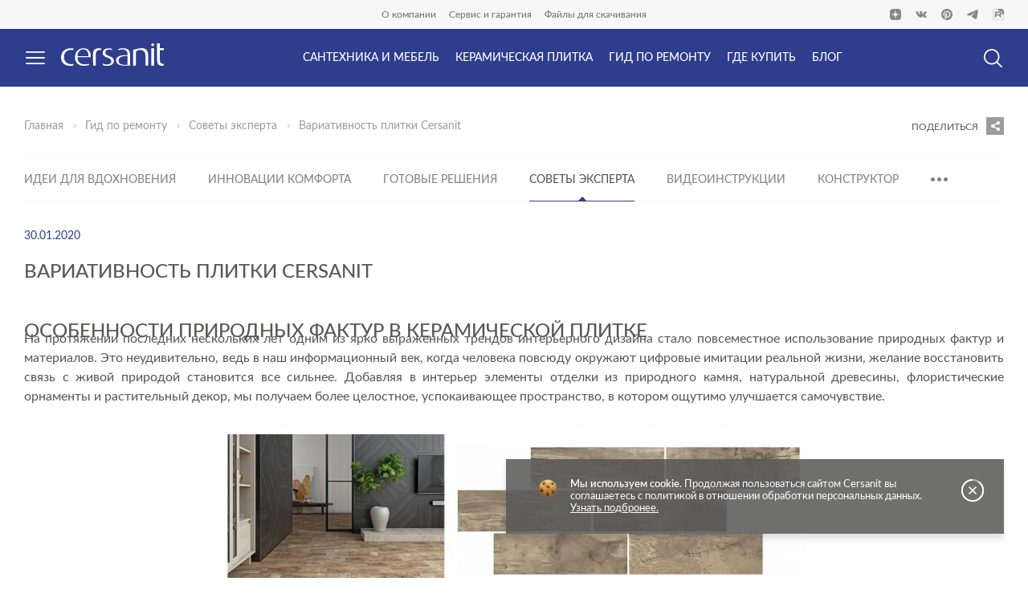

--- FILE ---
content_type: text/html; charset=UTF-8
request_url: https://cersanit.ru/guide/tips/variantivnost-plitki-cersanit/
body_size: 23534
content:
<!DOCTYPE html>
<html lang="ru" data-cookie-prefix="BITRIX_SM_CERS" data-yandex-key="92f53e29-0d77-4bd7-9c6d-3a6e0c485c94" data-suggest-yandex-key="0fd2c097-fab3-4b64-8eec-74191cb5c1c5" data-svg-path="/local/templates/2019/svg/all.svg?1764669175">
	<head>
		<title>Вариативность плитки Cersanit / Как выбрать плитку? / Советы эксперта / Cersanit</title>
		<meta http-equiv="Content-Type" content="text/html; charset=UTF-8" />
<meta name="keywords" content="Вариативность плитки Cersanit" />
<meta name="description" content="Почему узор плитки Cersanit в одной коробке может отличаться?" />
<link rel="canonical" href="https://cersanit.ru/guide/tips/variantivnost-plitki-cersanit/" />
<script data-skip-moving="true">(function(w, d) {var v = w.frameCacheVars = {'CACHE_MODE':'HTMLCACHE','storageBlocks':[],'dynamicBlocks':{'Gf1Br4':'6b7e547e4806','header-btn':'d9149b5850a7','XEVOpk':'90ac35d91589','wAkIZ0':'d41d8cd98f00','4kaDKI':'d41d8cd98f00','bgawd1':'d41d8cd98f00','UN2Iow':'d41d8cd98f00','SVLTfm':'d41d8cd98f00','yHcwcB':'d41d8cd98f00','IDhqXN':'d41d8cd98f00','KhPrwq':'d41d8cd98f00','Hpzk4m':'d41d8cd98f00','5wKVpg':'d41d8cd98f00','IMD4Ns':'d41d8cd98f00','bc0UJl':'d41d8cd98f00','AweuB2':'d41d8cd98f00','VGgJr5':'d41d8cd98f00','YOBpva':'d41d8cd98f00','VCUvvm':'d41d8cd98f00','0cg3n1':'0207b593131b','menu-humburger-3':'d41d8cd98f00','9J9wbd':'d41d8cd98f00','NMQc3w':'f21bdfdd4ac2','6cRZPp':'d41d8cd98f00','mKUqxK':'8a26d35bd916','GMvHpP':'a855a49a62c8','iLGDR2':'d41d8cd98f00','QCJ7Jg':'d41d8cd98f00','VAWQq4':'d41d8cd98f00','TeBwwx':'d41d8cd98f00','6G4w5O':'661ac2547a39','menu-mobile-shops':'d41d8cd98f00'},'AUTO_UPDATE':true,'AUTO_UPDATE_TTL':'60','version':'2'};var inv = false;if (v.AUTO_UPDATE === false){if (v.AUTO_UPDATE_TTL && v.AUTO_UPDATE_TTL > 0){var lm = Date.parse(d.lastModified);if (!isNaN(lm)){var td = new Date().getTime();if ((lm + v.AUTO_UPDATE_TTL * 1000) >= td){w.frameRequestStart = false;w.preventAutoUpdate = true;return;}inv = true;}}else{w.frameRequestStart = false;w.preventAutoUpdate = true;return;}}var r = w.XMLHttpRequest ? new XMLHttpRequest() : (w.ActiveXObject ? new w.ActiveXObject("Microsoft.XMLHTTP") : null);if (!r) { return; }w.frameRequestStart = true;var m = v.CACHE_MODE; var l = w.location; var x = new Date().getTime();var q = "?bxrand=" + x + (l.search.length > 0 ? "&" + l.search.substring(1) : "");var u = l.protocol + "//" + l.host + l.pathname + q;r.open("GET", u, true);r.setRequestHeader("BX-ACTION-TYPE", "get_dynamic");r.setRequestHeader("X-Bitrix-Composite", "get_dynamic");r.setRequestHeader("BX-CACHE-MODE", m);r.setRequestHeader("BX-CACHE-BLOCKS", v.dynamicBlocks ? JSON.stringify(v.dynamicBlocks) : "");if (inv){r.setRequestHeader("BX-INVALIDATE-CACHE", "Y");}try { r.setRequestHeader("BX-REF", d.referrer || "");} catch(e) {}if (m === "APPCACHE"){r.setRequestHeader("BX-APPCACHE-PARAMS", JSON.stringify(v.PARAMS));r.setRequestHeader("BX-APPCACHE-URL", v.PAGE_URL ? v.PAGE_URL : "");}r.onreadystatechange = function() {if (r.readyState != 4) { return; }var a = r.getResponseHeader("BX-RAND");var b = w.BX && w.BX.frameCache ? w.BX.frameCache : false;if (a != x || !((r.status >= 200 && r.status < 300) || r.status === 304 || r.status === 1223 || r.status === 0)){var f = {error:true, reason:a!=x?"bad_rand":"bad_status", url:u, xhr:r, status:r.status};if (w.BX && w.BX.ready && b){BX.ready(function() {setTimeout(function(){BX.onCustomEvent("onFrameDataRequestFail", [f]);}, 0);});}w.frameRequestFail = f;return;}if (b){b.onFrameDataReceived(r.responseText);if (!w.frameUpdateInvoked){b.update(false);}w.frameUpdateInvoked = true;}else{w.frameDataString = r.responseText;}};r.send();var p = w.performance;if (p && p.addEventListener && p.getEntries && p.setResourceTimingBufferSize){var e = 'resourcetimingbufferfull';var h = function() {if (w.BX && w.BX.frameCache && w.BX.frameCache.frameDataInserted){p.removeEventListener(e, h);}else {p.setResourceTimingBufferSize(p.getEntries().length + 50);}};p.addEventListener(e, h);}})(window, document);</script>
<script data-skip-moving="true">(function(w, d, n) {var cl = "bx-core";var ht = d.documentElement;var htc = ht ? ht.className : undefined;if (htc === undefined || htc.indexOf(cl) !== -1){return;}var ua = n.userAgent;if (/(iPad;)|(iPhone;)/i.test(ua)){cl += " bx-ios";}else if (/Windows/i.test(ua)){cl += ' bx-win';}else if (/Macintosh/i.test(ua)){cl += " bx-mac";}else if (/Linux/i.test(ua) && !/Android/i.test(ua)){cl += " bx-linux";}else if (/Android/i.test(ua)){cl += " bx-android";}cl += (/(ipad|iphone|android|mobile|touch)/i.test(ua) ? " bx-touch" : " bx-no-touch");cl += w.devicePixelRatio && w.devicePixelRatio >= 2? " bx-retina": " bx-no-retina";var ieVersion = -1;if (/AppleWebKit/.test(ua)){cl += " bx-chrome";}else if (/Opera/.test(ua)){cl += " bx-opera";}else if (/Firefox/.test(ua)){cl += " bx-firefox";}ht.className = htc ? htc + " " + cl : cl;})(window, document, navigator);</script>
<link href="/bitrix/cache/css/s1/2019/page_e8773f56846e3a4cf4d90a78e9c20257/page_e8773f56846e3a4cf4d90a78e9c20257_v1.css?1768459008122719" type="text/css"  rel="stylesheet" />
<link href="/bitrix/cache/css/s1/2019/template_7bffcae44f4275122b73ec77f149f978/template_7bffcae44f4275122b73ec77f149f978_v1.css?1768458994321199" type="text/css"  data-template-style="true" rel="stylesheet" />



<link rel="preload" as="font" type="font/woff2" href="/local/templates/2019/font/lato-new/Lato-Regular.woff2" crossorigin><link rel="preload" as="font" type="font/woff2" href="/local/templates/2019/font/lato-new/Lato-Medium.woff2" crossorigin><link rel="preload" as="font" type="font/woff2" href="/local/templates/2019/font/lato-new/Lato-Light.woff2" crossorigin><link rel="preload" as="font" type="font/woff2" href="/local/templates/2019/font/lato-new/Lato-Semibold.woff2" crossorigin><link rel="preload" as="font" type="font/woff2" href="/local/templates/2019/font/lato-new/Lato-Bold.woff2" crossorigin>
<meta name="viewport" content="width=device-width, initial-scale=1">
<link rel="icon" type="image/png" sizes="32x32" href="/favicons/favicon-32x32.png">
<link rel="icon" type="image/png" sizes="16x16" href="/favicons/favicon-16x16.png">
<link rel="apple-touch-icon" type="image/png" sizes="180x180" href="/apple-touch-icon.png">
<link rel="manifest" href="/favicons/site.webmanifest">
<link rel="mask-icon" href="/favicons/safari-pinned-tab.svg" color="#2e3d8c">
<meta name="msapplication-TileColor" content="#2e3d8c">
<meta name="msapplication-config" content="/favicons/browserconfig.xml">
<meta name="theme-color" content="#ffffff">
<meta property="og:url" content="https://cersanit.ru/guide/tips/variantivnost-plitki-cersanit/"/>
<meta property="og:title" content="Вариативность плитки Cersanit / Как выбрать плитку? / Советы эксперта / Cersanit"/>
<meta property="og:description" content="Почему узор плитки Cersanit в одной коробке может отличаться?"/>
<meta property="og:type" content="website"/>
<meta property="og:image" content="https://cersanit.ru/upload/iblock/b5e/rt3oexcnc4yz9xgzqrh1a3wnvslpxq2i/Harbourwood_Interior_HW4M092D.jpg"/>
<meta property="og:image:type" content="image/jpeg"/>
<meta property="og:image:width" content="2500"/>
<meta property="og:image:height" content="1769"/>
<meta property="og:locale" content="ru_RU"/>
<meta property="og:site_name" content="Официальный сайт бренда Cersanit"/>
<meta property="og:image:secure_url" content="https://cersanit.ru/upload/iblock/b5e/rt3oexcnc4yz9xgzqrh1a3wnvslpxq2i/Harbourwood_Interior_HW4M092D.jpg"/>
		<meta property="og:title" content="Вариативность плитки Cersanit"/>
<meta property="og:url" content="https://cersanit.ru/guide/tips/variantivnost-plitki-cersanit/"/>
<meta property="og:type" content="website"/><meta property="og:description" content="Почему узор плитки Cersanit в одной коробке может отличаться?"/>
	<meta property="og:locale" content="ru_RU"/>	</head>
	<body class=""><div class="header-bar">
			<div class="container-fluid">
				<div class="row no-gutters align-items-center">
					<div class="col">
						<div id="bxdynamic_Gf1Br4_start" style="display:none"></div><span class="city-modal-link js-city-confirm-anchor"></span><div id="bxdynamic_Gf1Br4_end" style="display:none"></div>					</div>
					<div class="col-auto">
						<nav class="top-menu"><a class="top-menu__link" href="/info/">
		О компании	</a><a class="top-menu__link" href="/services/">
		Сервис и гарантия	</a><a class="top-menu__link" href="/download/">
		Файлы для скачивания	</a></nav>					</div>
					<div class="col text-right">
						<div class="social"><a target="_blank" href="https://dzen.ru/cersanit_o_remonte">
	<svg class="icon icon--dzen"><use xlink:href="/local/templates/2019/svg/all.svg?1764669175#dzen"></use></svg></a>
<a target="_blank" href="https://vk.com/cersanit_russia">
	<svg class="icon icon--vk"><use xlink:href="/local/templates/2019/svg/all.svg?1764669175#vk"></use></svg></a>
<a target="_blank" href="https://www.pinterest.ru/Cersanit_russia/">
	<svg class="icon icon--pinterest"><use xlink:href="/local/templates/2019/svg/all.svg?1764669175#pinterest"></use></svg></a>
<a target="_blank" href="https://t.me/cersanit_russia">
	<svg class="icon icon--tg"><use xlink:href="/local/templates/2019/svg/all.svg?1764669175#tg"></use></svg></a>
<a target="_blank" href="https://rutube.ru/channel/26724463/">
    <svg class="icon icon--rutube"><use xlink:href="/local/templates/2019/svg/all.svg?1764669175#rutube"></use></svg></a></div>					</div>
				</div>
			</div>
		</div>
		<div class="header js-header">
			<div class="container-spread">
				<div class="row align-items-center justify-content-between flex-nowrap">
					<div class="col col-lg-auto">
						<div class="header__logo row align-items-center justify-content-between">
							<div class="col-auto col-lg pr-2 pr-xl-4"><div id="bxdynamic_header-btn_start" style="display:none"></div><span class="header-catalog-btn"><svg class="icon icon--hamburger"><use xlink:href="/local/templates/2019/svg/all.svg?1764669175#hamburger"></use></svg><span><div id="bxdynamic_header-btn_end" style="display:none"></div></div>
							<div class="col col-lg-auto text-center text-lg-left">
								<a href="/" class="logo"><svg class="icon icon--logo"><use xlink:href="/local/templates/2019/svg/all.svg?1764669175#logo"></use></svg></a>							</div>
						</div>
					</div>
					<div class="col-auto d-none d-lg-block position-static"><div class="menu-main menu-main--header js-menu-main"><div class="menu-main__item js-menu-item panel-menu__item  panel-menu__item--child js-panel-menu-item"><a
			href="/catalog/3d-be/"
						class="menu-main__link panel-menu__link"
			onclick="(new Image()).src='https://wcm.weborama-tech.ru/fcgi-bin/dispatch.fcgi?a.A=co&a.si=9709&a.cp=10&a.ct=d'"		><span class="menu-main__text panel-menu__text">
				Сантехника и мебель			</span>
			<span class="panel-menu__icon"><svg class="icon icon--arr-round"><use xlink:href="/local/templates/2019/svg/all.svg?1764669175#arr-round"></use></svg></span>		</a><div class="menu-main__content panel-submenu js-panel-menu-content js-scroll-submenu">
				<span class="h2">
					<span>Сантехника и мебель</span>
					<span class="js-close-panel">
						<svg class="icon icon--close-round"><use xlink:href="/local/templates/2019/svg/all.svg?1764669175#close-round"></use></svg>					</span>
				</span>
				<span class="btn-light btn-light--dark btn-light--extra-small js-panel-menu-back">
					<svg class="icon icon--arr-l icon--arr-l"><use xlink:href="/local/templates/2019/svg/all.svg?1764669175#arr-l"></use></svg>					<span>Вернуться назад</span>
				</span>
				<div class="container">
					<div class="menu-main-catalog-wrap">
						<div class="menu-main-catalog-wrap__banners"><div class="banners-menu
        "><div class="banners-menu__item banners-menu__item--wide material">
			<a href="/catalog/3d-be/collections/" class="material__link">
				<picture>
			<source srcset="[data-uri]" data-srcset="/upload/iblock/aab/a4xcu86dyu5tj0g8bkvj2hwi80t3tcf4/Banner.webp?1752188511 1x" type="image/webp"><source srcset="[data-uri]" data-srcset="/upload/iblock/aab/a4xcu86dyu5tj0g8bkvj2hwi80t3tcf4/Banner.png?1751974590 1x">			<img
				class="lazyload img-fluid d-none d-lg-block"
				src="[data-uri]"
				alt="Все Коллекции"
							>
		</picture>				<span class="material__over  material__over--background">
					<span class="material__title">Все Коллекции<span>Сантехника и мебель Cersanit</span></span>
				</span>
			</a>
		</div><div class="banners-menu__item material">
			<a href="/catalog/promo/" class="material__link">
				<picture>
			<source srcset="[data-uri]" data-srcset="/upload/resize_cache/ctpi/2288c1accd4f84d03bc14d138408392e/sale.webp?1755212489 1x, /upload/iblock/7b2/b7n18xlkh8ne2vrt1d15jm4iaht5t13h/sale.webp?1755212500 2x" type="image/webp"><source srcset="[data-uri]" data-srcset="/upload/resize_cache/ctpi/2288c1accd4f84d03bc14d138408392e/sale.png?1755000798 1x, /upload/iblock/7b2/b7n18xlkh8ne2vrt1d15jm4iaht5t13h/sale.png?1755000797 2x">			<img
				class="lazyload img-fluid d-lg-block"
				src="[data-uri]"
				alt="Акции"
							>
		</picture>				<span class="material__over  material__over--background">
					<span class="material__title">Акции<span>Скидки</span></span>
				</span>
			</a>
		</div><div class="banners-menu__item material">
			<a href="/catalog/3d-be/collections/f/new-is-y/" class="material__link">
				<picture>
			<source srcset="[data-uri]" data-srcset="/upload/resize_cache/ctpi/acb37b73921a29e5c9c5a7b85e46569f/new.webp?1755212497 1x, /upload/iblock/aa5/c3o5b5os7ivrn2qyx056b6ufhfs7mzfx/new.webp?1755212500 2x" type="image/webp"><source srcset="[data-uri]" data-srcset="/upload/resize_cache/ctpi/acb37b73921a29e5c9c5a7b85e46569f/new.png?1755000806 1x, /upload/iblock/aa5/c3o5b5os7ivrn2qyx056b6ufhfs7mzfx/new.png?1755000804 2x">			<img
				class="lazyload img-fluid d-lg-block"
				src="[data-uri]"
				alt="Новинки"
							>
		</picture>				<span class="material__over  material__over--background">
					<span class="material__title">Новинки<span>Коллекции смесителей</span></span>
				</span>
			</a>
		</div></div></div>
						<div class="menu-main-catalog-wrap__area">
							<div class="row"><div class="col-auto pl-xl-0">
										<div class="menu-main-catalog menu-main-catalog--left"><div class="menu-main-catalog__item menu-main-catalog__item">
													<a href="/catalog/3d-be/" class="menu-main-catalog__title panel-menu__link">
														Все товары													</a>
												</div><div class="menu-main-catalog__item menu-main-catalog__item--moblie">
													<a href="/catalog/3d-be/collections/" class="menu-main-catalog__title panel-menu__link">
														Все коллекции													</a>
												</div></div>
									</div><div class="col pl-xl-0">
									<div class="menu-main-catalog"><div class="menu-main-catalog__item menu-main-catalog__item"><a
											href="/catalog/3d-be/unitazy-bide-pissuary/"
																						class="menu-main-catalog__title panel-menu__link"
										>
											Унитазы, биде, писсуары										</a><div class="menu-main-catalog__childs"><div class="menu-main-catalog__child"><a
														href="/catalog/3d-be/unitazy-bide-pissuary/unitazy-kompakty/"
																												class="menu-main-catalog__child-link"
													>
														Унитазы компакты													</a></div><div class="menu-main-catalog__child"><a
														href="/catalog/3d-be/unitazy-bide-pissuary/unitazy-podvesnye/"
																												class="menu-main-catalog__child-link"
													>
														Унитазы подвесные													</a></div><div class="menu-main-catalog__child"><a
														href="/catalog/3d-be/unitazy-bide-pissuary/sets/"
																												class="menu-main-catalog__child-link"
													>
														Комплекты (готовые решения)													</a></div><div class="menu-main-catalog__child"><a
														href="/catalog/3d-be/unitazy-bide-pissuary/sidenya-dlya-unitazov/"
																												class="menu-main-catalog__child-link"
													>
														Сиденья для унитазов													</a></div><div class="menu-main-catalog__child"><a
														href="/catalog/3d-be/unitazy-bide-pissuary/spare-toilet/"
																												class="menu-main-catalog__child-link"
													>
														Запчасти													</a></div></div>
										</div><div class="menu-main-catalog__item menu-main-catalog__item"><a
											href="/catalog/3d-be/rakoviny-i-pedestaly/"
																						class="menu-main-catalog__title panel-menu__link"
										>
											Раковины и пьедесталы										</a><div class="menu-main-catalog__childs"><div class="menu-main-catalog__child"><a
														href="/catalog/3d-be/rakoviny-i-pedestaly/rakoviny/"
																												class="menu-main-catalog__child-link"
													>
														Раковины в ванную комнату													</a></div><div class="menu-main-catalog__child"><a
														href="/catalog/3d-be/rakoviny-i-pedestaly/polu-i-pedestaly/"
																												class="menu-main-catalog__child-link"
													>
														Полу- и пьедесталы													</a></div></div>
										</div><div class="menu-main-catalog__item menu-main-catalog__item"><a
											href="/catalog/3d-be/installyatsii-i-komplekty/"
																						class="menu-main-catalog__title panel-menu__link"
										>
											Инсталляции и комплекты										</a><div class="menu-main-catalog__childs"><div class="menu-main-catalog__child"><a
														href="/catalog/3d-be/installyatsii-i-komplekty/installyatsionnye-sistemy/"
																												class="menu-main-catalog__child-link"
													>
														Инсталляционные системы													</a></div><div class="menu-main-catalog__child"><a
														href="/catalog/3d-be/installyatsii-i-komplekty/knopki/"
																												class="menu-main-catalog__child-link"
													>
														Кнопки													</a></div><div class="menu-main-catalog__child"><a
														href="/catalog/3d-be/installyatsii-i-komplekty/komplekty-gotovye-resheniya/"
																												class="menu-main-catalog__child-link"
													>
														Комплекты (готовые решения)													</a></div><div class="menu-main-catalog__child"><a
														href="/catalog/3d-be/installyatsii-i-komplekty/spare-complects/"
																												class="menu-main-catalog__child-link"
													>
														Запчасти													</a></div></div>
										</div><div class="menu-main-catalog__item menu-main-catalog__item"><a
											href="/catalog/3d-be/akrilovye-vanny/"
																						class="menu-main-catalog__title panel-menu__link"
										>
											Акриловые ванны										</a><div class="menu-main-catalog__childs"><div class="menu-main-catalog__child"><a
														href="/catalog/3d-be/akrilovye-vanny/pryamougolnye/"
																												class="menu-main-catalog__child-link"
													>
														Прямоугольные ванны													</a></div><div class="menu-main-catalog__child"><a
														href="/catalog/3d-be/akrilovye-vanny/uglovye-asimmetrichnye/"
																												class="menu-main-catalog__child-link"
													>
														Угловые асимметричные ванны													</a></div><div class="menu-main-catalog__child"><a
														href="/catalog/3d-be/akrilovye-vanny/nozhki-dlya-vann/"
																												class="menu-main-catalog__child-link"
													>
														Ножки для ванн													</a></div><div class="menu-main-catalog__child"><a
														href="/catalog/3d-be/akrilovye-vanny/paneli-dlya-vann/"
																												class="menu-main-catalog__child-link"
													>
														Панели для ванн													</a></div><div class="menu-main-catalog__child"><a
														href="/catalog/3d-be/akrilovye-vanny/ramy-dlya-vann/"
																												class="menu-main-catalog__child-link"
													>
														Рамы для ванн													</a></div><div class="menu-main-catalog__child"><a
														href="/catalog/3d-be/akrilovye-vanny/sifony-dlya-vann/"
																												class="menu-main-catalog__child-link"
													>
														Сифоны для ванн													</a></div></div>
										</div><div class="menu-main-catalog__item menu-main-catalog__item"><a
											href="/catalog/3d-be/mebel-dlya-vannoy/"
																						class="menu-main-catalog__title panel-menu__link"
										>
											Мебель для ванной										</a><div class="menu-main-catalog__childs"><div class="menu-main-catalog__child"><a
														href="/catalog/3d-be/mebel-dlya-vannoy/tumby-dlya-rakovin/"
																												class="menu-main-catalog__child-link"
													>
														Тумбы для раковин													</a></div><div class="menu-main-catalog__child"><a
														href="/catalog/3d-be/mebel-dlya-vannoy/zerkala/"
																												class="menu-main-catalog__child-link"
													>
														Зеркала													</a></div><div class="menu-main-catalog__child"><a
														href="/catalog/3d-be/mebel-dlya-vannoy/zerkala-shkafchiki/"
																												class="menu-main-catalog__child-link"
													>
														Зеркала-шкафчики													</a></div><div class="menu-main-catalog__child"><a
														href="/catalog/3d-be/mebel-dlya-vannoy/penaly-polupenaly/"
																												class="menu-main-catalog__child-link"
													>
														Пеналы													</a></div><div class="menu-main-catalog__child"><a
														href="/catalog/3d-be/mebel-dlya-vannoy/shkafchiki/"
																												class="menu-main-catalog__child-link"
													>
														Шкафчики													</a></div><div class="js-menu-child-spoiler">
															<div class="menu-main-catalog__spoiler-area"><div class="menu-main-catalog__child"><a
														href="/catalog/3d-be/mebel-dlya-vannoy/komplekty/"
																												class="menu-main-catalog__child-link"
													>
														Комплекты													</a></div><div class="menu-main-catalog__child"><a
														href="/catalog/3d-be/mebel-dlya-vannoy/tabletops/"
																												class="menu-main-catalog__child-link"
													>
														Столешницы													</a></div><div class="menu-main-catalog__child"><a
														href="/catalog/3d-be/mebel-dlya-vannoy/komplektuyushchie-dlya-mebeli/"
																												class="menu-main-catalog__child-link"
													>
														Комплектующие для мебели													</a></div></div>
														<div class="menu-main-catalog__spoiler-link">
															<div class="link-icon js-menu-child-spoiler-toggle">
																<span>Ещё</span>
																<svg class="icon icon--arr-b icon--arr-y"><use xlink:href="/local/templates/2019/svg/all.svg?1764669175#arr-b"></use></svg>															</div>
															<div class="link-icon js-menu-child-spoiler-toggle">
																<span>Скрыть</span>
																<svg class="icon icon--arr-b icon--arr-y"><use xlink:href="/local/templates/2019/svg/all.svg?1764669175#arr-b"></use></svg>															</div>
														</div>
													</div></div>
										</div><div class="menu-main-catalog__item menu-main-catalog__item"><a
											href="/catalog/3d-be/smesiteli-i-dushevoe-oborudovanie/"
																						class="menu-main-catalog__title panel-menu__link"
										>
											Смесители для ванной, кухни и душевое оборудование										</a><div class="menu-main-catalog__childs"><div class="menu-main-catalog__child"><a
														href="/catalog/3d-be/smesiteli-i-dushevoe-oborudovanie/kuhonnye-smesiteli/"
																												class="menu-main-catalog__child-link"
													>
														Кухонные смесители													</a></div><div class="menu-main-catalog__child"><a
														href="/catalog/3d-be/smesiteli-i-dushevoe-oborudovanie/smesiteli/"
																												class="menu-main-catalog__child-link"
													>
														Смесители и гигиенические души													</a></div><div class="menu-main-catalog__child"><a
														href="/catalog/3d-be/smesiteli-i-dushevoe-oborudovanie/dushevoe-oborudovanie/"
																												class="menu-main-catalog__child-link"
													>
														Душевое оборудование													</a></div><div class="menu-main-catalog__child"><a
														href="/catalog/3d-be/smesiteli-i-dushevoe-oborudovanie/komplekty-smesiteley/"
																												class="menu-main-catalog__child-link"
													>
														Комплекты смесителей													</a></div></div>
										</div></div>
								</div>
							</div></div>
					</div>
				</div>
			</div></div><div class="menu-main__item js-menu-item panel-menu__item  panel-menu__item--child js-panel-menu-item"><a
			href="/catalog/2d/"
						class="menu-main__link panel-menu__link"
			onclick="(new Image()).src='https://wcm.weborama-tech.ru/fcgi-bin/dispatch.fcgi?a.A=co&a.si=9709&a.cp=11&a.ct=d'"		><span class="menu-main__text panel-menu__text">
				Керамическая плитка			</span>
			<span class="panel-menu__icon"><svg class="icon icon--arr-round"><use xlink:href="/local/templates/2019/svg/all.svg?1764669175#arr-round"></use></svg></span>		</a><div class="menu-main__content panel-submenu js-panel-menu-content js-scroll-submenu">
				<span class="h2">
					<span>Керамическая плитка</span>
					<span class="js-close-panel">
						<svg class="icon icon--close-round"><use xlink:href="/local/templates/2019/svg/all.svg?1764669175#close-round"></use></svg>					</span>
				</span>
				<span class="btn-light btn-light--dark btn-light--extra-small js-panel-menu-back">
					<svg class="icon icon--arr-l icon--arr-l"><use xlink:href="/local/templates/2019/svg/all.svg?1764669175#arr-l"></use></svg>					<span>Вернуться назад</span>
				</span>
				<div class="container">
					<div class="menu-main-catalog-wrap">
						<div class="menu-main-catalog-wrap__banners"><div class="banners-menu
        "><div class="banners-menu__item banners-menu__item--wide material">
			<a href="/catalog/2d/collections/" class="material__link">
				<picture>
			<source srcset="[data-uri]" data-srcset="/upload/iblock/76b/r8eolrsc1v4pcj0idayj5ds6wpajzr73/Mudbord-1.3.webp?1752188506 1x" type="image/webp"><source srcset="[data-uri]" data-srcset="/upload/iblock/76b/r8eolrsc1v4pcj0idayj5ds6wpajzr73/Mudbord-1.3.jpg?1751975855 1x">			<img
				class="lazyload img-fluid d-none d-lg-block"
				src="[data-uri]"
				alt="Все Коллекции"
							>
		</picture>				<span class="material__over  material__over--background">
					<span class="material__title">Все Коллекции<span>Плитка и керамогранит Cersanit</span></span>
				</span>
			</a>
		</div><div class="banners-menu__item material">
			<a href="/catalog/promo/" class="material__link">
				<picture>
			<source srcset="[data-uri]" data-srcset="/upload/resize_cache/ctpi/3f0163be73207d54fb6c4fe487322a93/sale.webp?1755212497 1x, /upload/iblock/abf/6aobjt5nx2s7l7fh31gxgtl7nhd6srqs/sale.webp?1755212500 2x" type="image/webp"><source srcset="[data-uri]" data-srcset="/upload/resize_cache/ctpi/3f0163be73207d54fb6c4fe487322a93/sale.png?1755000796 1x, /upload/iblock/abf/6aobjt5nx2s7l7fh31gxgtl7nhd6srqs/sale.png?1755000790 2x">			<img
				class="lazyload img-fluid d-lg-block"
				src="[data-uri]"
				alt="Акции"
							>
		</picture>				<span class="material__over  material__over--background">
					<span class="material__title">Акции<span>Скидки</span></span>
				</span>
			</a>
		</div><div class="banners-menu__item material">
			<a href="/catalog/2d/f/new-is-y/" class="material__link">
				<picture>
			<source srcset="[data-uri]" data-srcset="/upload/resize_cache/ctpi/148b5ac51f3dce434483d72ddeb63cf8/new.webp?1755212488 1x, /upload/iblock/988/2vhs083cxe82m40025cmsay4ucv46gut/new.webp?1755212500 2x" type="image/webp"><source srcset="[data-uri]" data-srcset="/upload/resize_cache/ctpi/148b5ac51f3dce434483d72ddeb63cf8/new.png?1755000786 1x, /upload/iblock/988/2vhs083cxe82m40025cmsay4ucv46gut/new.png?1755000784 2x">			<img
				class="lazyload img-fluid d-lg-block"
				src="[data-uri]"
				alt="Новинки"
							>
		</picture>				<span class="material__over  material__over--background">
					<span class="material__title">Новинки<span>Коллекция формата 30х60</span></span>
				</span>
			</a>
		</div></div></div>
						<div class="menu-main-catalog-wrap__area">
							<div class="row"><div class="col-auto pl-xl-0">
										<div class="menu-main-catalog menu-main-catalog--left"><div class="menu-main-catalog__item menu-main-catalog__item">
													<a href="/catalog/2d/" class="menu-main-catalog__title panel-menu__link">
														Все товары													</a>
												</div><div class="menu-main-catalog__item menu-main-catalog__item--moblie">
													<a href="/catalog/2d/collections/" class="menu-main-catalog__title panel-menu__link">
														Все коллекции													</a>
												</div><div class="menu-main-catalog__item menu-main-catalog__item">
													<a href="/catalog/2d/f/tip_plitki-is-plitka/" class="menu-main-catalog__title panel-menu__link">
														Настенная плитка													</a>
												</div><div class="menu-main-catalog__item menu-main-catalog__item">
													<a href="/catalog/2d/f/tip_plitki-is-keramogranit/" class="menu-main-catalog__title panel-menu__link">
														Керамогранит													</a>
												</div></div>
									</div><div class="col pl-xl-0">
									<div class="menu-main-catalog"><div class="menu-main-catalog__item menu-main-catalog__item"><span class="menu-main-catalog__title panel-menu__link">Формат</span><div class="menu-main-catalog__childs"><div class="menu-main-catalog__child"><a
														href="/catalog/2d/f/razmer_plity-is-60x120/"
																												class="menu-main-catalog__child-link"
													>
														60х120													</a></div><div class="menu-main-catalog__child"><a
														href="/catalog/2d/f/razmer_plity-is-45x90/"
																												class="menu-main-catalog__child-link"
													>
														45х90													</a></div><div class="menu-main-catalog__child"><a
														href="/catalog/2d/f/razmer_plity-is-22x90/"
																												class="menu-main-catalog__child-link"
													>
														22x90													</a></div><div class="menu-main-catalog__child"><a
														href="/catalog/2d/f/razmer_plity-is-60x60/"
																												class="menu-main-catalog__child-link"
													>
														60x60													</a></div><div class="menu-main-catalog__child"><a
														href="/catalog/2d/f/razmer_plity-is-30x60/"
																												class="menu-main-catalog__child-link"
													>
														30х60													</a></div><div class="js-menu-child-spoiler">
															<div class="menu-main-catalog__spoiler-area"><div class="menu-main-catalog__child"><a
														href="/catalog/2d/f/razmer_plity-is-18x60/"
																												class="menu-main-catalog__child-link"
													>
														18х60													</a></div><div class="menu-main-catalog__child"><a
														href="/catalog/2d/f/razmer_plity-is-20x44/"
																												class="menu-main-catalog__child-link"
													>
														20х44													</a></div><div class="menu-main-catalog__child"><a
														href="/catalog/2d/f/razmer_plity-is-42x42/"
																												class="menu-main-catalog__child-link"
													>
														42х42													</a></div><div class="menu-main-catalog__child"><a
														href="/catalog/2d/f/razmer_plity-is-30x30/"
																												class="menu-main-catalog__child-link"
													>
														30х30													</a></div></div>
														<div class="menu-main-catalog__spoiler-link">
															<div class="link-icon js-menu-child-spoiler-toggle">
																<span>Ещё</span>
																<svg class="icon icon--arr-b icon--arr-y"><use xlink:href="/local/templates/2019/svg/all.svg?1764669175#arr-b"></use></svg>															</div>
															<div class="link-icon js-menu-child-spoiler-toggle">
																<span>Скрыть</span>
																<svg class="icon icon--arr-b icon--arr-y"><use xlink:href="/local/templates/2019/svg/all.svg?1764669175#arr-b"></use></svg>															</div>
														</div>
													</div></div>
										</div><div class="menu-main-catalog__item menu-main-catalog__item"><span class="menu-main-catalog__title panel-menu__link">Цвет</span><div class="menu-main-catalog__childs"><div class="menu-main-catalog__child"><a
														href="/catalog/2d/f/cvet-is-bezhevyy/"
																												class="menu-main-catalog__child-link"
													>
														Бежевый													</a></div><div class="menu-main-catalog__child"><a
														href="/catalog/2d/f/cvet-is-belyy/"
																												class="menu-main-catalog__child-link"
													>
														Белый													</a></div><div class="menu-main-catalog__child"><a
														href="/catalog/2d/f/cvet-is-goluboy/"
																												class="menu-main-catalog__child-link"
													>
														Голубой													</a></div><div class="menu-main-catalog__child"><a
														href="/catalog/2d/f/cvet-is-dekorirovannyy-zolotistyy/"
																												class="menu-main-catalog__child-link"
													>
														Декорированный													</a></div><div class="menu-main-catalog__child"><a
														href="/catalog/2d/f/cvet-is-zelenyy/"
																												class="menu-main-catalog__child-link"
													>
														Зелёный													</a></div><div class="menu-main-catalog__child"><a
														href="/catalog/2d/f/cvet-is-krasnyy/"
																												class="menu-main-catalog__child-link"
													>
														Красный													</a></div></div>
										</div><div class="menu-main-catalog__item menu-main-catalog__item"><span class="menu-main-catalog__title panel-menu__link">Коммерческие помещения</span><div class="menu-main-catalog__childs"><div class="menu-main-catalog__child"><a
														href="/catalog/2d/f/commercial_room-is-vannaya-komnata/"
																												class="menu-main-catalog__child-link"
													>
														Ванная комната													</a></div><div class="menu-main-catalog__child"><a
														href="/catalog/2d/f/commercial_room-is-sanuzly/"
																												class="menu-main-catalog__child-link"
													>
														Санузлы													</a></div><div class="menu-main-catalog__child"><a
														href="/catalog/2d/f/commercial_room-is-kukhnya/"
																												class="menu-main-catalog__child-link"
													>
														Кухня													</a></div><div class="menu-main-catalog__child"><a
														href="/catalog/2d/f/commercial_room-is-vkhodnye-gruppy/"
																												class="menu-main-catalog__child-link"
													>
														Входные группы													</a></div><div class="menu-main-catalog__child"><a
														href="/catalog/2d/f/commercial_room-is-vnutrennyaya-otdelka/"
																												class="menu-main-catalog__child-link"
													>
														Внутренняя отделка													</a></div><div class="menu-main-catalog__child"><a
														href="/catalog/2d/f/commercial_room-is-balkony/"
																												class="menu-main-catalog__child-link"
													>
														Балконы													</a></div></div>
										</div></div>
								</div>
							</div><div class="banners-tiles">
	<div class="row"><div class="col">
				<a href="/catalog/2d/keramicheskaya-plitka-pod-beton/" class="banners-tiles__link">
					<span class="ratio-box">
						<picture>
			<source srcset="[data-uri]" data-srcset="/upload/iblock/438/3ek4uc6sltxhl7see5lz1ms7iqvc91ck/Plitki-3.webp?1752188501 1x" type="image/webp"><source srcset="[data-uri]" data-srcset="/upload/iblock/438/3ek4uc6sltxhl7see5lz1ms7iqvc91ck/Plitki-3.jpg?1751976937 1x">			<img
				class="lazyload img-fluid d-none d-lg-block"
				src="[data-uri]"
				alt="Бетон"
							>
		</picture>					</span>
					<span class="banners-tiles__title">Бетон</span>
				</a>
			</div><div class="col">
				<a href="/catalog/2d/keramicheskaya-plitka-pod-kamen/" class="banners-tiles__link">
					<span class="ratio-box">
						<picture>
			<source srcset="[data-uri]" data-srcset="/upload/iblock/01a/gqvfbb2n97t5abldgtyy0czghrw9zfp8/Montazhnaya-oblast-4.webp?1753657290 1x" type="image/webp"><source srcset="[data-uri]" data-srcset="/upload/iblock/01a/gqvfbb2n97t5abldgtyy0czghrw9zfp8/Montazhnaya-oblast-4.jpg?1753431025 1x">			<img
				class="lazyload img-fluid d-none d-lg-block"
				src="[data-uri]"
				alt="Камень"
							>
		</picture>					</span>
					<span class="banners-tiles__title">Камень</span>
				</a>
			</div><div class="col">
				<a href="/catalog/2d/keramicheskaya-plitka-pod-derevo/" class="banners-tiles__link">
					<span class="ratio-box">
						<picture>
			<source srcset="[data-uri]" data-srcset="/upload/iblock/423/ubzmanvopoy9x62j3meh8i6ugpf24nrb/Plitki-1.webp?1752188502 1x" type="image/webp"><source srcset="[data-uri]" data-srcset="/upload/iblock/423/ubzmanvopoy9x62j3meh8i6ugpf24nrb/Plitki-1.jpg?1751976924 1x">			<img
				class="lazyload img-fluid d-none d-lg-block"
				src="[data-uri]"
				alt="Дерево"
							>
		</picture>					</span>
					<span class="banners-tiles__title">Дерево</span>
				</a>
			</div><div class="col">
				<a href="/catalog/2d/f/faktura_poverhnosti-is-relefnaya/" class="banners-tiles__link">
					<span class="ratio-box">
						<picture>
			<source srcset="[data-uri]" data-srcset="/upload/iblock/715/ziz61yp0qhcdaz7l093quno0wdbhsg7m/Plitki-4.webp?1752188510 1x" type="image/webp"><source srcset="[data-uri]" data-srcset="/upload/iblock/715/ziz61yp0qhcdaz7l093quno0wdbhsg7m/Plitki-4.jpg?1751977112 1x">			<img
				class="lazyload img-fluid d-none d-lg-block"
				src="[data-uri]"
				alt="Рельефы"
							>
		</picture>					</span>
					<span class="banners-tiles__title">Рельефы</span>
				</a>
			</div><div class="col">
				<a href="https://cersanit.ru/catalog/2d/f/dizajn_segment-is-uzory/" class="banners-tiles__link">
					<span class="ratio-box">
						<picture>
			<source srcset="[data-uri]" data-srcset="/upload/iblock/6dc/c75q8lil2xke9s84kw4irt3b2qbm3ili/Plitki-5.webp?1752188509 1x" type="image/webp"><source srcset="[data-uri]" data-srcset="/upload/iblock/6dc/c75q8lil2xke9s84kw4irt3b2qbm3ili/Plitki-5.jpg?1751976989 1x">			<img
				class="lazyload img-fluid d-none d-lg-block"
				src="[data-uri]"
				alt="Узоры"
							>
		</picture>					</span>
					<span class="banners-tiles__title">Узоры</span>
				</a>
			</div></div>
</div></div>
					</div>
				</div>
			</div></div><div class="menu-main__item js-menu-item panel-menu__item  js-panel-menu-empty menu-main__item--hide"><a
			href="/guide/"
						class="menu-main__link panel-menu__link"
			onclick="(new Image()).src='https://wcm.weborama-tech.ru/fcgi-bin/dispatch.fcgi?a.A=co&a.si=9709&a.cp=12&a.ct=d'"		><span class="menu-main__text panel-menu__text">
				Гид по ремонту			</span>
					</a></div><div class="menu-main__item js-menu-item panel-menu__item  panel-menu__item--child js-panel-menu-item menu-main__item--hide"><div id="bxdynamic_XEVOpk_start" style="display:none"></div><span class="menu-main__link">
				<span class="menu-main__text">Где купить</span>
			</span><div id="bxdynamic_XEVOpk_end" style="display:none"></div><div class="menu-main__content panel-submenu js-panel-menu-content js-scroll-submenu">
				<span class="h2">
					<span>Где купить</span>
					<span class="js-close-panel">
						<svg class="icon icon--close-round"><use xlink:href="/local/templates/2019/svg/all.svg?1764669175#close-round"></use></svg>					</span>
				</span>
				<span class="btn-light btn-light--dark btn-light--extra-small js-panel-menu-back">
					<svg class="icon icon--arr-l icon--arr-l"><use xlink:href="/local/templates/2019/svg/all.svg?1764669175#arr-l"></use></svg>					<span>Вернуться назад</span>
				</span>
				<div class="container">
					<div class="menu-main-catalog-wrap">
						<div class="menu-main-catalog-wrap__banners d-none d-lg-block"><div class="banners-menu
     banners-menu--alone    "><div class="banners-menu__item banners-menu__item--wide material">
			<a href="/catalog/online/" class="material__link">
				<picture>
			<source srcset="[data-uri]" data-srcset="/upload/resize_cache/ctpi/2acaffae5b95f05d94eeb363c6714403/800x433.webp?1747436492 1x, /upload/iblock/4d2/hp1tuoli4owjp4b7gih9dxofblbrxvpp/800x433.webp?1747436492 2x" type="image/webp"><source srcset="[data-uri]" data-srcset="/upload/resize_cache/ctpi/2acaffae5b95f05d94eeb363c6714403/800x433.jpg?1747216883 1x, /upload/iblock/4d2/hp1tuoli4owjp4b7gih9dxofblbrxvpp/800x433.jpg?1747216880 2x">			<img
				class="lazyload img-fluid d-none d-lg-block"
				src="[data-uri]"
				alt="Купить онлайн"
							>
		</picture>				<span class="material__over  material__over--background">
					<span class="material__title">Купить онлайн<span>Покупайте продукцию Cersanit на маркетплейсах</span></span>
				</span>
			</a>
		</div></div></div>
						<div class="menu-main-catalog-wrap__area">
							<div class="row"><div class="col pl-xl-0">
									<div class="menu-main-catalog"><div class="menu-main-catalog__item menu-main-catalog__item"><div id="bxdynamic_wAkIZ0_start" style="display:none"></div><div id="bxdynamic_wAkIZ0_end" style="display:none"></div><div class="menu-main-catalog__childs"><div class="menu-main-catalog__child"><div id="bxdynamic_4kaDKI_start" style="display:none"></div><div id="bxdynamic_4kaDKI_end" style="display:none"></div></div><div class="menu-main-catalog__child"><div id="bxdynamic_bgawd1_start" style="display:none"></div><div id="bxdynamic_bgawd1_end" style="display:none"></div></div><div class="menu-main-catalog__child"><div id="bxdynamic_UN2Iow_start" style="display:none"></div><div id="bxdynamic_UN2Iow_end" style="display:none"></div></div><div class="menu-main-catalog__child"><div id="bxdynamic_SVLTfm_start" style="display:none"></div><div id="bxdynamic_SVLTfm_end" style="display:none"></div></div></div>
										</div><div class="menu-main-catalog__item menu-main-catalog__item"><div id="bxdynamic_yHcwcB_start" style="display:none"></div><div id="bxdynamic_yHcwcB_end" style="display:none"></div><div class="menu-main-catalog__childs"><div class="menu-main-catalog__child"><div id="bxdynamic_IDhqXN_start" style="display:none"></div><div id="bxdynamic_IDhqXN_end" style="display:none"></div></div><div class="menu-main-catalog__child"><div id="bxdynamic_KhPrwq_start" style="display:none"></div><div id="bxdynamic_KhPrwq_end" style="display:none"></div></div><div class="menu-main-catalog__child"><div id="bxdynamic_Hpzk4m_start" style="display:none"></div><div id="bxdynamic_Hpzk4m_end" style="display:none"></div></div></div>
										</div><div class="menu-main-catalog__item menu-main-catalog__item"><div id="bxdynamic_5wKVpg_start" style="display:none"></div><div id="bxdynamic_5wKVpg_end" style="display:none"></div><div class="menu-main-catalog__childs"><div class="menu-main-catalog__child"><a
														href="/services/"
																												class="menu-main-catalog__child-link"
													>
														Сервис и гарантия													</a></div><div class="menu-main-catalog__child"><div id="bxdynamic_IMD4Ns_start" style="display:none"></div><div id="bxdynamic_IMD4Ns_end" style="display:none"></div></div><div class="menu-main-catalog__child"><a
														href="/services/complaint/"
																												class="menu-main-catalog__child-link"
													>
														Отправить претензию													</a></div></div>
										</div><div class="menu-main-catalog__item menu-main-catalog__item"><div id="bxdynamic_bc0UJl_start" style="display:none"></div><div id="bxdynamic_bc0UJl_end" style="display:none"></div><div class="menu-main-catalog__childs"><div class="menu-main-catalog__child"><div id="bxdynamic_AweuB2_start" style="display:none"></div><div id="bxdynamic_AweuB2_end" style="display:none"></div></div><div class="menu-main-catalog__child"><div id="bxdynamic_VGgJr5_start" style="display:none"></div><div id="bxdynamic_VGgJr5_end" style="display:none"></div></div><div class="menu-main-catalog__child"><div id="bxdynamic_YOBpva_start" style="display:none"></div><div id="bxdynamic_YOBpva_end" style="display:none"></div></div><div class="menu-main-catalog__child"><div id="bxdynamic_VCUvvm_start" style="display:none"></div><div id="bxdynamic_VCUvvm_end" style="display:none"></div></div></div>
										</div></div>
								</div>
							</div></div>
					</div>
				</div>
			</div></div><div class="menu-main__item js-menu-item panel-menu__item  js-panel-menu-empty menu-main__item--hide"><a
			href="/blog/"
						class="menu-main__link panel-menu__link"
					><span class="menu-main__text panel-menu__text">
				Блог			</span>
					</a></div></div></div>
					<div class="col-auto">
						<form class="search" action="/search/" method="get">
	<input type="text" placeholder="Поиск по сайту" name="q" class="form-control d-none d-xl-block">
	<button class="search__btn" type="submit">
		<svg class="icon icon--search"><use xlink:href="/local/templates/2019/svg/all.svg?1764669175#search"></use></svg>	</button>
</form>					</div>
				</div>
				<div class="panel-menu-wrap">
	<div class="panel-menu-wrap__toggle">
		<div class="panel-menu__scroll">
			<div class="panel-menu js-panel-menu"><div class="panel-menu__city d-lg-none">
		<div class="panel-menu__city-title">Ваш город</div>
		<div id="bxdynamic_0cg3n1_start" style="display:none"></div><span class="city-modal-link"></span><div id="bxdynamic_0cg3n1_end" style="display:none"></div>	</div>
	<div class="panel-menu__left"><div class=" panel-menu__item  js-panel-menu-empty">
			<a href="/catalog/promo/" class=" panel-menu__link"><span class="panel-menu__icon">
						<svg class="icon icon--percent"><use xlink:href="/local/templates/2019/svg/all.svg?1764669175#percent"></use></svg>					</span><span class=" panel-menu__text">
					Акции				</span></a></div><div class=" panel-menu__item  js-panel-menu-empty">
			<a href="/catalog/new/" class=" panel-menu__link"><span class="panel-menu__icon">
						<svg class="icon icon--spark"><use xlink:href="/local/templates/2019/svg/all.svg?1764669175#spark"></use></svg>					</span><span class=" panel-menu__text">
					Новинки				</span></a></div><div class="menu-main__item js-menu-item panel-menu__item  panel-menu__item--child js-panel-menu-item"><a
			href="/catalog/3d-be/"
						class="menu-main__link panel-menu__link"
			onclick="(new Image()).src='https://wcm.weborama-tech.ru/fcgi-bin/dispatch.fcgi?a.A=co&a.si=9709&a.cp=10&a.ct=d'"		><span class="menu-main__text panel-menu__text">
				Сантехника и мебель			</span>
			<span class="panel-menu__icon"><svg class="icon icon--arr-round"><use xlink:href="/local/templates/2019/svg/all.svg?1764669175#arr-round"></use></svg></span>		</a><div class="menu-main__content panel-submenu js-panel-menu-content js-scroll-submenu">
				<span class="h2">
					<span>Сантехника и мебель</span>
					<span class="js-close-panel">
						<svg class="icon icon--close-round"><use xlink:href="/local/templates/2019/svg/all.svg?1764669175#close-round"></use></svg>					</span>
				</span>
				<span class="btn-light btn-light--dark btn-light--extra-small js-panel-menu-back">
					<svg class="icon icon--arr-l icon--arr-l"><use xlink:href="/local/templates/2019/svg/all.svg?1764669175#arr-l"></use></svg>					<span>Вернуться назад</span>
				</span>
				<div class="container">
					<div class="menu-main-catalog-wrap">
						<div class="menu-main-catalog-wrap__banners"><div class="banners-menu
        "><div class="banners-menu__item banners-menu__item--wide material">
			<a href="/catalog/3d-be/collections/" class="material__link">
				<picture>
			<source srcset="[data-uri]" data-srcset="/upload/iblock/aab/a4xcu86dyu5tj0g8bkvj2hwi80t3tcf4/Banner.webp?1752188511 1x" type="image/webp"><source srcset="[data-uri]" data-srcset="/upload/iblock/aab/a4xcu86dyu5tj0g8bkvj2hwi80t3tcf4/Banner.png?1751974590 1x">			<img
				class="lazyload img-fluid d-none d-lg-block"
				src="[data-uri]"
				alt="Все Коллекции"
							>
		</picture>				<span class="material__over  material__over--background">
					<span class="material__title">Все Коллекции<span>Сантехника и мебель Cersanit</span></span>
				</span>
			</a>
		</div><div class="banners-menu__item material">
			<a href="/catalog/promo/" class="material__link">
				<picture>
			<source srcset="[data-uri]" data-srcset="/upload/resize_cache/ctpi/2288c1accd4f84d03bc14d138408392e/sale.webp?1755212489 1x, /upload/iblock/7b2/b7n18xlkh8ne2vrt1d15jm4iaht5t13h/sale.webp?1755212500 2x" type="image/webp"><source srcset="[data-uri]" data-srcset="/upload/resize_cache/ctpi/2288c1accd4f84d03bc14d138408392e/sale.png?1755000798 1x, /upload/iblock/7b2/b7n18xlkh8ne2vrt1d15jm4iaht5t13h/sale.png?1755000797 2x">			<img
				class="lazyload img-fluid d-lg-block"
				src="[data-uri]"
				alt="Акции"
							>
		</picture>				<span class="material__over  material__over--background">
					<span class="material__title">Акции<span>Скидки</span></span>
				</span>
			</a>
		</div><div class="banners-menu__item material">
			<a href="/catalog/3d-be/collections/f/new-is-y/" class="material__link">
				<picture>
			<source srcset="[data-uri]" data-srcset="/upload/resize_cache/ctpi/acb37b73921a29e5c9c5a7b85e46569f/new.webp?1755212497 1x, /upload/iblock/aa5/c3o5b5os7ivrn2qyx056b6ufhfs7mzfx/new.webp?1755212500 2x" type="image/webp"><source srcset="[data-uri]" data-srcset="/upload/resize_cache/ctpi/acb37b73921a29e5c9c5a7b85e46569f/new.png?1755000806 1x, /upload/iblock/aa5/c3o5b5os7ivrn2qyx056b6ufhfs7mzfx/new.png?1755000804 2x">			<img
				class="lazyload img-fluid d-lg-block"
				src="[data-uri]"
				alt="Новинки"
							>
		</picture>				<span class="material__over  material__over--background">
					<span class="material__title">Новинки<span>Коллекции смесителей</span></span>
				</span>
			</a>
		</div></div></div>
						<div class="menu-main-catalog-wrap__area">
							<div class="row"><div class="col-auto pl-xl-0">
										<div class="menu-main-catalog menu-main-catalog--left"><div class="menu-main-catalog__item menu-main-catalog__item">
													<a href="/catalog/3d-be/" class="menu-main-catalog__title panel-menu__link">
														Все товары													</a>
												</div><div class="menu-main-catalog__item menu-main-catalog__item--moblie">
													<a href="/catalog/3d-be/collections/" class="menu-main-catalog__title panel-menu__link">
														Все коллекции													</a>
												</div></div>
									</div><div class="col pl-xl-0">
									<div class="menu-main-catalog"><div class="menu-main-catalog__item menu-main-catalog__item"><a
											href="/catalog/3d-be/unitazy-bide-pissuary/"
																						class="menu-main-catalog__title panel-menu__link"
										>
											Унитазы, биде, писсуары										</a><div class="menu-main-catalog__childs"><div class="menu-main-catalog__child"><a
														href="/catalog/3d-be/unitazy-bide-pissuary/unitazy-kompakty/"
																												class="menu-main-catalog__child-link"
													>
														Унитазы компакты													</a></div><div class="menu-main-catalog__child"><a
														href="/catalog/3d-be/unitazy-bide-pissuary/unitazy-podvesnye/"
																												class="menu-main-catalog__child-link"
													>
														Унитазы подвесные													</a></div><div class="menu-main-catalog__child"><a
														href="/catalog/3d-be/unitazy-bide-pissuary/sets/"
																												class="menu-main-catalog__child-link"
													>
														Комплекты (готовые решения)													</a></div><div class="menu-main-catalog__child"><a
														href="/catalog/3d-be/unitazy-bide-pissuary/sidenya-dlya-unitazov/"
																												class="menu-main-catalog__child-link"
													>
														Сиденья для унитазов													</a></div><div class="menu-main-catalog__child"><a
														href="/catalog/3d-be/unitazy-bide-pissuary/spare-toilet/"
																												class="menu-main-catalog__child-link"
													>
														Запчасти													</a></div></div>
										</div><div class="menu-main-catalog__item menu-main-catalog__item"><a
											href="/catalog/3d-be/rakoviny-i-pedestaly/"
																						class="menu-main-catalog__title panel-menu__link"
										>
											Раковины и пьедесталы										</a><div class="menu-main-catalog__childs"><div class="menu-main-catalog__child"><a
														href="/catalog/3d-be/rakoviny-i-pedestaly/rakoviny/"
																												class="menu-main-catalog__child-link"
													>
														Раковины в ванную комнату													</a></div><div class="menu-main-catalog__child"><a
														href="/catalog/3d-be/rakoviny-i-pedestaly/polu-i-pedestaly/"
																												class="menu-main-catalog__child-link"
													>
														Полу- и пьедесталы													</a></div></div>
										</div><div class="menu-main-catalog__item menu-main-catalog__item"><a
											href="/catalog/3d-be/installyatsii-i-komplekty/"
																						class="menu-main-catalog__title panel-menu__link"
										>
											Инсталляции и комплекты										</a><div class="menu-main-catalog__childs"><div class="menu-main-catalog__child"><a
														href="/catalog/3d-be/installyatsii-i-komplekty/installyatsionnye-sistemy/"
																												class="menu-main-catalog__child-link"
													>
														Инсталляционные системы													</a></div><div class="menu-main-catalog__child"><a
														href="/catalog/3d-be/installyatsii-i-komplekty/knopki/"
																												class="menu-main-catalog__child-link"
													>
														Кнопки													</a></div><div class="menu-main-catalog__child"><a
														href="/catalog/3d-be/installyatsii-i-komplekty/komplekty-gotovye-resheniya/"
																												class="menu-main-catalog__child-link"
													>
														Комплекты (готовые решения)													</a></div><div class="menu-main-catalog__child"><a
														href="/catalog/3d-be/installyatsii-i-komplekty/spare-complects/"
																												class="menu-main-catalog__child-link"
													>
														Запчасти													</a></div></div>
										</div><div class="menu-main-catalog__item menu-main-catalog__item"><a
											href="/catalog/3d-be/akrilovye-vanny/"
																						class="menu-main-catalog__title panel-menu__link"
										>
											Акриловые ванны										</a><div class="menu-main-catalog__childs"><div class="menu-main-catalog__child"><a
														href="/catalog/3d-be/akrilovye-vanny/pryamougolnye/"
																												class="menu-main-catalog__child-link"
													>
														Прямоугольные ванны													</a></div><div class="menu-main-catalog__child"><a
														href="/catalog/3d-be/akrilovye-vanny/uglovye-asimmetrichnye/"
																												class="menu-main-catalog__child-link"
													>
														Угловые асимметричные ванны													</a></div><div class="menu-main-catalog__child"><a
														href="/catalog/3d-be/akrilovye-vanny/nozhki-dlya-vann/"
																												class="menu-main-catalog__child-link"
													>
														Ножки для ванн													</a></div><div class="menu-main-catalog__child"><a
														href="/catalog/3d-be/akrilovye-vanny/paneli-dlya-vann/"
																												class="menu-main-catalog__child-link"
													>
														Панели для ванн													</a></div><div class="menu-main-catalog__child"><a
														href="/catalog/3d-be/akrilovye-vanny/ramy-dlya-vann/"
																												class="menu-main-catalog__child-link"
													>
														Рамы для ванн													</a></div><div class="menu-main-catalog__child"><a
														href="/catalog/3d-be/akrilovye-vanny/sifony-dlya-vann/"
																												class="menu-main-catalog__child-link"
													>
														Сифоны для ванн													</a></div></div>
										</div><div class="menu-main-catalog__item menu-main-catalog__item"><a
											href="/catalog/3d-be/mebel-dlya-vannoy/"
																						class="menu-main-catalog__title panel-menu__link"
										>
											Мебель для ванной										</a><div class="menu-main-catalog__childs"><div class="menu-main-catalog__child"><a
														href="/catalog/3d-be/mebel-dlya-vannoy/tumby-dlya-rakovin/"
																												class="menu-main-catalog__child-link"
													>
														Тумбы для раковин													</a></div><div class="menu-main-catalog__child"><a
														href="/catalog/3d-be/mebel-dlya-vannoy/zerkala/"
																												class="menu-main-catalog__child-link"
													>
														Зеркала													</a></div><div class="menu-main-catalog__child"><a
														href="/catalog/3d-be/mebel-dlya-vannoy/zerkala-shkafchiki/"
																												class="menu-main-catalog__child-link"
													>
														Зеркала-шкафчики													</a></div><div class="menu-main-catalog__child"><a
														href="/catalog/3d-be/mebel-dlya-vannoy/penaly-polupenaly/"
																												class="menu-main-catalog__child-link"
													>
														Пеналы													</a></div><div class="menu-main-catalog__child"><a
														href="/catalog/3d-be/mebel-dlya-vannoy/shkafchiki/"
																												class="menu-main-catalog__child-link"
													>
														Шкафчики													</a></div><div class="js-menu-child-spoiler">
															<div class="menu-main-catalog__spoiler-area"><div class="menu-main-catalog__child"><a
														href="/catalog/3d-be/mebel-dlya-vannoy/komplekty/"
																												class="menu-main-catalog__child-link"
													>
														Комплекты													</a></div><div class="menu-main-catalog__child"><a
														href="/catalog/3d-be/mebel-dlya-vannoy/tabletops/"
																												class="menu-main-catalog__child-link"
													>
														Столешницы													</a></div><div class="menu-main-catalog__child"><a
														href="/catalog/3d-be/mebel-dlya-vannoy/komplektuyushchie-dlya-mebeli/"
																												class="menu-main-catalog__child-link"
													>
														Комплектующие для мебели													</a></div></div>
														<div class="menu-main-catalog__spoiler-link">
															<div class="link-icon js-menu-child-spoiler-toggle">
																<span>Ещё</span>
																<svg class="icon icon--arr-b icon--arr-y"><use xlink:href="/local/templates/2019/svg/all.svg?1764669175#arr-b"></use></svg>															</div>
															<div class="link-icon js-menu-child-spoiler-toggle">
																<span>Скрыть</span>
																<svg class="icon icon--arr-b icon--arr-y"><use xlink:href="/local/templates/2019/svg/all.svg?1764669175#arr-b"></use></svg>															</div>
														</div>
													</div></div>
										</div><div class="menu-main-catalog__item menu-main-catalog__item"><a
											href="/catalog/3d-be/smesiteli-i-dushevoe-oborudovanie/"
																						class="menu-main-catalog__title panel-menu__link"
										>
											Смесители для ванной, кухни и душевое оборудование										</a><div class="menu-main-catalog__childs"><div class="menu-main-catalog__child"><a
														href="/catalog/3d-be/smesiteli-i-dushevoe-oborudovanie/kuhonnye-smesiteli/"
																												class="menu-main-catalog__child-link"
													>
														Кухонные смесители													</a></div><div class="menu-main-catalog__child"><a
														href="/catalog/3d-be/smesiteli-i-dushevoe-oborudovanie/smesiteli/"
																												class="menu-main-catalog__child-link"
													>
														Смесители и гигиенические души													</a></div><div class="menu-main-catalog__child"><a
														href="/catalog/3d-be/smesiteli-i-dushevoe-oborudovanie/dushevoe-oborudovanie/"
																												class="menu-main-catalog__child-link"
													>
														Душевое оборудование													</a></div><div class="menu-main-catalog__child"><a
														href="/catalog/3d-be/smesiteli-i-dushevoe-oborudovanie/komplekty-smesiteley/"
																												class="menu-main-catalog__child-link"
													>
														Комплекты смесителей													</a></div></div>
										</div></div>
								</div>
							</div></div>
					</div>
				</div>
			</div></div><div class="menu-main__item js-menu-item panel-menu__item  panel-menu__item--child js-panel-menu-item"><a
			href="/catalog/2d/"
						class="menu-main__link panel-menu__link"
			onclick="(new Image()).src='https://wcm.weborama-tech.ru/fcgi-bin/dispatch.fcgi?a.A=co&a.si=9709&a.cp=11&a.ct=d'"		><span class="menu-main__text panel-menu__text">
				Керамическая плитка			</span>
			<span class="panel-menu__icon"><svg class="icon icon--arr-round"><use xlink:href="/local/templates/2019/svg/all.svg?1764669175#arr-round"></use></svg></span>		</a><div class="menu-main__content panel-submenu js-panel-menu-content js-scroll-submenu">
				<span class="h2">
					<span>Керамическая плитка</span>
					<span class="js-close-panel">
						<svg class="icon icon--close-round"><use xlink:href="/local/templates/2019/svg/all.svg?1764669175#close-round"></use></svg>					</span>
				</span>
				<span class="btn-light btn-light--dark btn-light--extra-small js-panel-menu-back">
					<svg class="icon icon--arr-l icon--arr-l"><use xlink:href="/local/templates/2019/svg/all.svg?1764669175#arr-l"></use></svg>					<span>Вернуться назад</span>
				</span>
				<div class="container">
					<div class="menu-main-catalog-wrap">
						<div class="menu-main-catalog-wrap__banners"><div class="banners-menu
        "><div class="banners-menu__item banners-menu__item--wide material">
			<a href="/catalog/2d/collections/" class="material__link">
				<picture>
			<source srcset="[data-uri]" data-srcset="/upload/iblock/76b/r8eolrsc1v4pcj0idayj5ds6wpajzr73/Mudbord-1.3.webp?1752188506 1x" type="image/webp"><source srcset="[data-uri]" data-srcset="/upload/iblock/76b/r8eolrsc1v4pcj0idayj5ds6wpajzr73/Mudbord-1.3.jpg?1751975855 1x">			<img
				class="lazyload img-fluid d-none d-lg-block"
				src="[data-uri]"
				alt="Все Коллекции"
							>
		</picture>				<span class="material__over  material__over--background">
					<span class="material__title">Все Коллекции<span>Плитка и керамогранит Cersanit</span></span>
				</span>
			</a>
		</div><div class="banners-menu__item material">
			<a href="/catalog/promo/" class="material__link">
				<picture>
			<source srcset="[data-uri]" data-srcset="/upload/resize_cache/ctpi/3f0163be73207d54fb6c4fe487322a93/sale.webp?1755212497 1x, /upload/iblock/abf/6aobjt5nx2s7l7fh31gxgtl7nhd6srqs/sale.webp?1755212500 2x" type="image/webp"><source srcset="[data-uri]" data-srcset="/upload/resize_cache/ctpi/3f0163be73207d54fb6c4fe487322a93/sale.png?1755000796 1x, /upload/iblock/abf/6aobjt5nx2s7l7fh31gxgtl7nhd6srqs/sale.png?1755000790 2x">			<img
				class="lazyload img-fluid d-lg-block"
				src="[data-uri]"
				alt="Акции"
							>
		</picture>				<span class="material__over  material__over--background">
					<span class="material__title">Акции<span>Скидки</span></span>
				</span>
			</a>
		</div><div class="banners-menu__item material">
			<a href="/catalog/2d/f/new-is-y/" class="material__link">
				<picture>
			<source srcset="[data-uri]" data-srcset="/upload/resize_cache/ctpi/148b5ac51f3dce434483d72ddeb63cf8/new.webp?1755212488 1x, /upload/iblock/988/2vhs083cxe82m40025cmsay4ucv46gut/new.webp?1755212500 2x" type="image/webp"><source srcset="[data-uri]" data-srcset="/upload/resize_cache/ctpi/148b5ac51f3dce434483d72ddeb63cf8/new.png?1755000786 1x, /upload/iblock/988/2vhs083cxe82m40025cmsay4ucv46gut/new.png?1755000784 2x">			<img
				class="lazyload img-fluid d-lg-block"
				src="[data-uri]"
				alt="Новинки"
							>
		</picture>				<span class="material__over  material__over--background">
					<span class="material__title">Новинки<span>Коллекция формата 30х60</span></span>
				</span>
			</a>
		</div></div></div>
						<div class="menu-main-catalog-wrap__area">
							<div class="row"><div class="col-auto pl-xl-0">
										<div class="menu-main-catalog menu-main-catalog--left"><div class="menu-main-catalog__item menu-main-catalog__item">
													<a href="/catalog/2d/" class="menu-main-catalog__title panel-menu__link">
														Все товары													</a>
												</div><div class="menu-main-catalog__item menu-main-catalog__item--moblie">
													<a href="/catalog/2d/collections/" class="menu-main-catalog__title panel-menu__link">
														Все коллекции													</a>
												</div><div class="menu-main-catalog__item menu-main-catalog__item">
													<a href="/catalog/2d/f/tip_plitki-is-plitka/" class="menu-main-catalog__title panel-menu__link">
														Настенная плитка													</a>
												</div><div class="menu-main-catalog__item menu-main-catalog__item">
													<a href="/catalog/2d/f/tip_plitki-is-keramogranit/" class="menu-main-catalog__title panel-menu__link">
														Керамогранит													</a>
												</div></div>
									</div><div class="col pl-xl-0">
									<div class="menu-main-catalog"><div class="menu-main-catalog__item menu-main-catalog__item"><span class="menu-main-catalog__title panel-menu__link">Формат</span><div class="menu-main-catalog__childs"><div class="menu-main-catalog__child"><a
														href="/catalog/2d/f/razmer_plity-is-60x120/"
																												class="menu-main-catalog__child-link"
													>
														60х120													</a></div><div class="menu-main-catalog__child"><a
														href="/catalog/2d/f/razmer_plity-is-45x90/"
																												class="menu-main-catalog__child-link"
													>
														45х90													</a></div><div class="menu-main-catalog__child"><a
														href="/catalog/2d/f/razmer_plity-is-22x90/"
																												class="menu-main-catalog__child-link"
													>
														22x90													</a></div><div class="menu-main-catalog__child"><a
														href="/catalog/2d/f/razmer_plity-is-60x60/"
																												class="menu-main-catalog__child-link"
													>
														60x60													</a></div><div class="menu-main-catalog__child"><a
														href="/catalog/2d/f/razmer_plity-is-30x60/"
																												class="menu-main-catalog__child-link"
													>
														30х60													</a></div><div class="js-menu-child-spoiler">
															<div class="menu-main-catalog__spoiler-area"><div class="menu-main-catalog__child"><a
														href="/catalog/2d/f/razmer_plity-is-18x60/"
																												class="menu-main-catalog__child-link"
													>
														18х60													</a></div><div class="menu-main-catalog__child"><a
														href="/catalog/2d/f/razmer_plity-is-20x44/"
																												class="menu-main-catalog__child-link"
													>
														20х44													</a></div><div class="menu-main-catalog__child"><a
														href="/catalog/2d/f/razmer_plity-is-42x42/"
																												class="menu-main-catalog__child-link"
													>
														42х42													</a></div><div class="menu-main-catalog__child"><a
														href="/catalog/2d/f/razmer_plity-is-30x30/"
																												class="menu-main-catalog__child-link"
													>
														30х30													</a></div></div>
														<div class="menu-main-catalog__spoiler-link">
															<div class="link-icon js-menu-child-spoiler-toggle">
																<span>Ещё</span>
																<svg class="icon icon--arr-b icon--arr-y"><use xlink:href="/local/templates/2019/svg/all.svg?1764669175#arr-b"></use></svg>															</div>
															<div class="link-icon js-menu-child-spoiler-toggle">
																<span>Скрыть</span>
																<svg class="icon icon--arr-b icon--arr-y"><use xlink:href="/local/templates/2019/svg/all.svg?1764669175#arr-b"></use></svg>															</div>
														</div>
													</div></div>
										</div><div class="menu-main-catalog__item menu-main-catalog__item"><span class="menu-main-catalog__title panel-menu__link">Цвет</span><div class="menu-main-catalog__childs"><div class="menu-main-catalog__child"><a
														href="/catalog/2d/f/cvet-is-bezhevyy/"
																												class="menu-main-catalog__child-link"
													>
														Бежевый													</a></div><div class="menu-main-catalog__child"><a
														href="/catalog/2d/f/cvet-is-belyy/"
																												class="menu-main-catalog__child-link"
													>
														Белый													</a></div><div class="menu-main-catalog__child"><a
														href="/catalog/2d/f/cvet-is-goluboy/"
																												class="menu-main-catalog__child-link"
													>
														Голубой													</a></div><div class="menu-main-catalog__child"><a
														href="/catalog/2d/f/cvet-is-dekorirovannyy-zolotistyy/"
																												class="menu-main-catalog__child-link"
													>
														Декорированный													</a></div><div class="menu-main-catalog__child"><a
														href="/catalog/2d/f/cvet-is-zelenyy/"
																												class="menu-main-catalog__child-link"
													>
														Зелёный													</a></div><div class="menu-main-catalog__child"><a
														href="/catalog/2d/f/cvet-is-krasnyy/"
																												class="menu-main-catalog__child-link"
													>
														Красный													</a></div></div>
										</div><div class="menu-main-catalog__item menu-main-catalog__item"><span class="menu-main-catalog__title panel-menu__link">Коммерческие помещения</span><div class="menu-main-catalog__childs"><div class="menu-main-catalog__child"><a
														href="/catalog/2d/f/commercial_room-is-vannaya-komnata/"
																												class="menu-main-catalog__child-link"
													>
														Ванная комната													</a></div><div class="menu-main-catalog__child"><a
														href="/catalog/2d/f/commercial_room-is-sanuzly/"
																												class="menu-main-catalog__child-link"
													>
														Санузлы													</a></div><div class="menu-main-catalog__child"><a
														href="/catalog/2d/f/commercial_room-is-kukhnya/"
																												class="menu-main-catalog__child-link"
													>
														Кухня													</a></div><div class="menu-main-catalog__child"><a
														href="/catalog/2d/f/commercial_room-is-vkhodnye-gruppy/"
																												class="menu-main-catalog__child-link"
													>
														Входные группы													</a></div><div class="menu-main-catalog__child"><a
														href="/catalog/2d/f/commercial_room-is-vnutrennyaya-otdelka/"
																												class="menu-main-catalog__child-link"
													>
														Внутренняя отделка													</a></div><div class="menu-main-catalog__child"><a
														href="/catalog/2d/f/commercial_room-is-balkony/"
																												class="menu-main-catalog__child-link"
													>
														Балконы													</a></div></div>
										</div></div>
								</div>
							</div><div class="banners-tiles">
	<div class="row"><div class="col">
				<a href="/catalog/2d/keramicheskaya-plitka-pod-beton/" class="banners-tiles__link">
					<span class="ratio-box">
						<picture>
			<source srcset="[data-uri]" data-srcset="/upload/iblock/438/3ek4uc6sltxhl7see5lz1ms7iqvc91ck/Plitki-3.webp?1752188501 1x" type="image/webp"><source srcset="[data-uri]" data-srcset="/upload/iblock/438/3ek4uc6sltxhl7see5lz1ms7iqvc91ck/Plitki-3.jpg?1751976937 1x">			<img
				class="lazyload img-fluid d-none d-lg-block"
				src="[data-uri]"
				alt="Бетон"
							>
		</picture>					</span>
					<span class="banners-tiles__title">Бетон</span>
				</a>
			</div><div class="col">
				<a href="/catalog/2d/keramicheskaya-plitka-pod-kamen/" class="banners-tiles__link">
					<span class="ratio-box">
						<picture>
			<source srcset="[data-uri]" data-srcset="/upload/iblock/01a/gqvfbb2n97t5abldgtyy0czghrw9zfp8/Montazhnaya-oblast-4.webp?1753657290 1x" type="image/webp"><source srcset="[data-uri]" data-srcset="/upload/iblock/01a/gqvfbb2n97t5abldgtyy0czghrw9zfp8/Montazhnaya-oblast-4.jpg?1753431025 1x">			<img
				class="lazyload img-fluid d-none d-lg-block"
				src="[data-uri]"
				alt="Камень"
							>
		</picture>					</span>
					<span class="banners-tiles__title">Камень</span>
				</a>
			</div><div class="col">
				<a href="/catalog/2d/keramicheskaya-plitka-pod-derevo/" class="banners-tiles__link">
					<span class="ratio-box">
						<picture>
			<source srcset="[data-uri]" data-srcset="/upload/iblock/423/ubzmanvopoy9x62j3meh8i6ugpf24nrb/Plitki-1.webp?1752188502 1x" type="image/webp"><source srcset="[data-uri]" data-srcset="/upload/iblock/423/ubzmanvopoy9x62j3meh8i6ugpf24nrb/Plitki-1.jpg?1751976924 1x">			<img
				class="lazyload img-fluid d-none d-lg-block"
				src="[data-uri]"
				alt="Дерево"
							>
		</picture>					</span>
					<span class="banners-tiles__title">Дерево</span>
				</a>
			</div><div class="col">
				<a href="/catalog/2d/f/faktura_poverhnosti-is-relefnaya/" class="banners-tiles__link">
					<span class="ratio-box">
						<picture>
			<source srcset="[data-uri]" data-srcset="/upload/iblock/715/ziz61yp0qhcdaz7l093quno0wdbhsg7m/Plitki-4.webp?1752188510 1x" type="image/webp"><source srcset="[data-uri]" data-srcset="/upload/iblock/715/ziz61yp0qhcdaz7l093quno0wdbhsg7m/Plitki-4.jpg?1751977112 1x">			<img
				class="lazyload img-fluid d-none d-lg-block"
				src="[data-uri]"
				alt="Рельефы"
							>
		</picture>					</span>
					<span class="banners-tiles__title">Рельефы</span>
				</a>
			</div><div class="col">
				<a href="https://cersanit.ru/catalog/2d/f/dizajn_segment-is-uzory/" class="banners-tiles__link">
					<span class="ratio-box">
						<picture>
			<source srcset="[data-uri]" data-srcset="/upload/iblock/6dc/c75q8lil2xke9s84kw4irt3b2qbm3ili/Plitki-5.webp?1752188509 1x" type="image/webp"><source srcset="[data-uri]" data-srcset="/upload/iblock/6dc/c75q8lil2xke9s84kw4irt3b2qbm3ili/Plitki-5.jpg?1751976989 1x">			<img
				class="lazyload img-fluid d-none d-lg-block"
				src="[data-uri]"
				alt="Узоры"
							>
		</picture>					</span>
					<span class="banners-tiles__title">Узоры</span>
				</a>
			</div></div>
</div></div>
					</div>
				</div>
			</div></div><div id="bxdynamic_menu-humburger-3_start" style="display:none"></div><div id="bxdynamic_menu-humburger-3_end" style="display:none"></div><div class="menu-main__item js-menu-item panel-menu__item  js-panel-menu-empty menu-main__item--hide"><a
			href="/guide/"
						class="menu-main__link panel-menu__link"
			onclick="(new Image()).src='https://wcm.weborama-tech.ru/fcgi-bin/dispatch.fcgi?a.A=co&a.si=9709&a.cp=12&a.ct=d'"		><span class="menu-main__text panel-menu__text">
				Гид по ремонту			</span>
					</a></div><div class="menu-main__item js-menu-item panel-menu__item  js-panel-menu-empty menu-main__item--hide"><a
			href="/blog/"
						class="menu-main__link panel-menu__link"
					><span class="menu-main__text panel-menu__text">
				Блог			</span>
					</a></div><div class="panel-menu__item js-panel-menu-empty"><div id="bxdynamic_9J9wbd_start" style="display:none"></div><div id="bxdynamic_9J9wbd_end" style="display:none"></div></div><div id="bxdynamic_6cRZPp_start" style="display:none"></div><div id="bxdynamic_6cRZPp_end" style="display:none"></div><div id="bxdynamic_iLGDR2_start" style="display:none"></div><div id="bxdynamic_iLGDR2_end" style="display:none"></div><div id="bxdynamic_QCJ7Jg_start" style="display:none"></div><div id="bxdynamic_QCJ7Jg_end" style="display:none"></div><div class=" panel-menu__item  panel-menu__item--child js-panel-menu-item">
			<a href="/catalog/mito/" class=" panel-menu__link"><span class="panel-menu__icon">
						<svg class="icon icon--tiles"><use xlink:href="/local/templates/2019/svg/all.svg?1764669175#tiles"></use></svg>					</span><span class=" panel-menu__text">
					Каталог Mito				</span><span class="panel-menu__icon">
						<svg class="icon icon--arr-round"><use xlink:href="/local/templates/2019/svg/all.svg?1764669175#arr-round"></use></svg>					</span></a><span class="panel-submenu js-panel-menu-content">
					<span class="h2">
						<span>Каталог Mito</span>
						<span class="js-close-panel">
							<svg class="icon icon--close-round"><use xlink:href="/local/templates/2019/svg/all.svg?1764669175#close-round"></use></svg>						</span>
					</span>
					<span class="btn-light btn-light--dark btn-light--extra-small js-panel-menu-back">
						<svg class="icon icon--arr-l icon--arr-l"><use xlink:href="/local/templates/2019/svg/all.svg?1764669175#arr-l"></use></svg>						<span>Вернуться назад</span>
					</span><div class=" panel-menu__item ">
			<a href="/catalog/mito/3d-be/" class=" panel-menu__link"><span class=" panel-menu__text">
					Сантехника и мебель				</span></a></div><div class=" panel-menu__item ">
			<a href="/catalog/mito/2d/" class=" panel-menu__link"><span class=" panel-menu__text">
					Керамическая плитка				</span></a></div></div></div>
	<div class="panel-menu__bottom">
		<a href="https://t.me/cersanit_bot" target="_blank" rel="nofollow noreferrer noopener" class="tg-panel-link">
	<span>Чат-бот в Telegram</span>
	<svg class="icon icon--follow"><use xlink:href="/local/templates/2019/svg/all.svg?1764669175#follow"></use></svg></a>		<div class="phone"><a href="tel:84951343939">8 495 134 39 39</a></div>		<div class="hours">ПН-ЧТ с&nbsp;9:00 до&nbsp;18:00, ПТ&nbsp;с&nbsp;9:00&nbsp;до&nbsp;15:30</div>		<div class="d-lg-none">
			<div class="social"><a target="_blank" href="https://dzen.ru/cersanit_o_remonte">
	<svg class="icon icon--dzen"><use xlink:href="/local/templates/2019/svg/all.svg?1764669175#dzen"></use></svg></a>
<a target="_blank" href="https://vk.com/cersanit_russia">
	<svg class="icon icon--vk"><use xlink:href="/local/templates/2019/svg/all.svg?1764669175#vk"></use></svg></a>
<a target="_blank" href="https://www.pinterest.ru/Cersanit_russia/">
	<svg class="icon icon--pinterest"><use xlink:href="/local/templates/2019/svg/all.svg?1764669175#pinterest"></use></svg></a>
<a target="_blank" href="https://t.me/cersanit_russia">
	<svg class="icon icon--tg"><use xlink:href="/local/templates/2019/svg/all.svg?1764669175#tg"></use></svg></a>
<a target="_blank" href="https://rutube.ru/channel/26724463/">
    <svg class="icon icon--rutube"><use xlink:href="/local/templates/2019/svg/all.svg?1764669175#rutube"></use></svg></a></div>		</div>
	</div></div></div></div></div>			</div>
		</div>
		<main class="main flex-column"><div class="content "><div class="breadcrumbs-wrap ">
						<div class="container-fluid d-flex align-items-center justify-content-between"><nav class="breadcrumbs js-breadcumbs-ajax"><span class="breadcrumbs__item"><a class="breadcrumbs__link" href="/">Главная</a></span><span class="breadcrumbs__item"><a class="breadcrumbs__link" href="/guide/">Гид по ремонту</a></span><span class="breadcrumbs__item"><a class="breadcrumbs__link" href="/guide/tips/">Советы эксперта</a></span><span class="breadcrumbs__item">Вариативность плитки Cersanit</span></nav><script type="application/ld+json">{"@context":"https://schema.org","@type":"BreadcrumbList","itemListElement":[{"@type":"ListItem","position":1,"item":{"@id":"/","name":"Главная"}},{"@type":"ListItem","position":2,"item":{"@id":"/guide/","name":"Гид по ремонту"}},{"@type":"ListItem","position":3,"item":{"@id":"/guide/tips/","name":"Советы эксперта"}},{"@type":"ListItem","position":4,"item":{"@id":"https://cersanit.ru/guide/tips/variantivnost-plitki-cersanit/","name":"Вариативность плитки Cersanit"}}]}</script><div class="share-block btn-light btn-light--extra-small">
	<span class="share-block__title js-share">Поделиться</span>
	<div class="js-yandex-share" data-socials="vkontakte,odnoklassniki,telegram,whatsapp,viber,pinterest"></div><div class="ya-share2 js-yandex-share" data-curtain data-services="vkontakte,odnoklassniki,telegram,whatsapp,viber,pinterest" data-shape="round" data-size="s" data-limit="0" data-more-button-type="short" data-description="Вариативность плитки Cersanit"></div></div></div>
					</div><div class="container-fluid"><div class="container-spread">
	<div class="menu-left-wrap">
		<div class="menu-left-select">
			<div class="menu-left-select__btn js-left-menu-open">
				<span>Меню</span>
				<svg class="icon icon--arr-b icon--arr-y"><use xlink:href="/local/templates/2019/svg/all.svg?1764669175#arr-b"></use></svg>			</div>
			<div class="menu-left-select__area">
				<nav class="menu-left js-left-menu"><div class="menu-left__item js-left-menu-item">
							<a
								class="menu-left__link"
																href="/guide/idea/"
							>
								Идеи для вдохновения							</a>
						</div><div class="menu-left__item js-left-menu-item">
							<a
								class="menu-left__link"
																href="/guide/functional-solutions/"
							>
								Инновации комфорта							</a>
						</div><div class="menu-left__item js-left-menu-item">
							<a
								class="menu-left__link"
																href="/constructor/solutions/"
							>
								Готовые решения							</a>
						</div><div class="menu-left__item js-left-menu-item">
							<a
								class="menu-left__link active"
																href="/guide/tips/"
							>
								Советы эксперта							</a>
						</div><div class="menu-left__item js-left-menu-item">
							<a
								class="menu-left__link"
																href="/guide/video-instructions/"
							>
								Видеоинструкции							</a>
						</div><div class="menu-left__item js-left-menu-item">
							<a
								class="menu-left__link"
																href="/constructor/create/"
							>
								Конструктор							</a>
						</div><div class="menu-left__item js-left-menu-item">
							<a
								class="menu-left__link"
																href="/faq/"
							>
								Вопросы и ответы							</a>
						</div><div class="menu-left__item menu-left__item--more js-left-menu-more">
						<span class="menu-left__more">
							<span></span><span></span><span></span>							<div class="menu-left__add js-left-menu-add"></div>
						</span>
					</div>
				</nav>
			</div>
		</div>
	</div>
</div></div><div class="container-fluid">
	<div class="blog-page"><div class="row mb-3 object-row">
		<div class="col align-self-center object-head">
			<div class="detail-date mb-0">
				30.01.2020			</div></div>
	</div><h1> Вариативность плитки Cersanit</h1><div class="rich-content"><h1 class="mb-4">
        	        	Особенности природных фактур в керамической плитке					</h1>					<span data-block-name="#block_1" class="d-none js-block-anchor anchor-block"></span>
					<div class="text"><p style="text-align: justify; ">На протяжении последних нескольких лет одним из ярко выраженных трендов интерьерного дизайна стало повсеместное использование природных фактур и материалов. Это неудивительно, ведь в наш информационный век, когда человека повсюду окружают цифровые имитации реальной жизни, желание восстановить связь с живой природой становится все сильнее. Добавляя в интерьер элементы отделки из природного камня, натуральной древесины, флористические орнаменты и растительный декор, мы получаем более целостное, успокаивающее пространство, в котором ощутимо улучшается самочувствие.</p><p>
</p></div>										<span data-block-name="#block_2" class="d-none js-block-anchor anchor-block"></span>
					<div class="ivt-block ivt-60">
    <div class="ivt-block__text"></div>
	<div class="ivt-block__image"><a href="/upload/sprint.editor/7d0/nz063dkrtqq6l4e40bf7pec25mpupf2e/2.jpg?1753255712" class="js-modal ivt-block__image-content" data-content-type="image"><picture>
			<source srcset="[data-uri]" data-srcset="/upload/sprint.editor/7d0/nz063dkrtqq6l4e40bf7pec25mpupf2e/2.webp?1753484489 1x" type="image/webp"><source srcset="[data-uri]" data-srcset="/upload/sprint.editor/7d0/nz063dkrtqq6l4e40bf7pec25mpupf2e/2.jpg?1753255712 1x">			<img
				class="lazyload img-fluid"
				src="[data-uri]"
				alt="Cersanit"
							>
		</picture></a></div>
</div>										<span data-block-name="#block_3" class="d-none js-block-anchor anchor-block"></span>
					<div class="text"><p style="text-align: justify; ">Керамическая плитка и керамогранит, имитирующие природные материалы, становятся востребованной альтернативой дорогому и не всегда практичному натуральному дереву или камню. Учитывая тенденцию к созданию натуралистичных интерьеров, Cersanit стремится максимально точно воспроизводить природные фактуры в своей продукции. Это удается сделать благодаря использованию современных технологий переноса рисунка и обработки поверхности плитки.</p><p>
</p><p>
</p></div>					<h1 class="mb-4">
        	        	Почему узор плитки Cersanit в одной коробке может отличаться?					</h1>					<span data-block-name="#block_5" class="d-none js-block-anchor anchor-block"></span>
					<div class="text"><p style="text-align: justify; ">При разработке дизайна плитки, имитирующей камень или дерево, нужно помнить, что в настоящих природных материалах не бывает повторяющихся рисунков. Если внимательно рассмотреть натуральный деревянный паркет, плитку из мрамора или травертина, то можно заметить, что каждый элемент имеет неповторимый рисунок и собственный оттенок цвета. Трещинки и прожилки мрамора, неровности, сучки и годовые кольца древесины складываются в уникальные природные орнаменты, успокаивающие взгляд.</p><p>
</p></div>										<span data-block-name="#block_6" class="d-none js-block-anchor anchor-block"></span>
					<div class="ivt-block ivt-60">
    <div class="ivt-block__text"></div>
	<div class="ivt-block__image"><a href="/upload/sprint.editor/211/yn1y8gcu4u3u1uh9jb9w1iiszxzohtg8/4-_1_.jpg?1753255704" class="js-modal ivt-block__image-content" data-content-type="image"><picture>
			<source srcset="[data-uri]" data-srcset="/upload/sprint.editor/211/yn1y8gcu4u3u1uh9jb9w1iiszxzohtg8/4-_1_.webp?1753484487 1x" type="image/webp"><source srcset="[data-uri]" data-srcset="/upload/sprint.editor/211/yn1y8gcu4u3u1uh9jb9w1iiszxzohtg8/4-_1_.jpg?1753255704 1x">			<img
				class="lazyload img-fluid"
				src="[data-uri]"
				alt="Cersanit"
							>
		</picture></a></div>
</div>										<span data-block-name="#block_7" class="d-none js-block-anchor anchor-block"></span>
					<div class="text"><p style="text-align: justify; ">Чтобы добиться более естественного вида поверхности, облицованной плиткой под дерево или камень, Cersanit использует специальную технологию переноса рисунка. Поверхность натуральных материалов сканируется при большом разрешении. Затем дизайнер в произвольном порядке выбирает несколько фрагментов рисунка и из них компонует фактуры будущей коллекции. Таким образом, вариативность цветовых оттенков и отличия в рисунке отдельных плиток позволяют более точно воспроизвести природный материал.</p><p>
</p></div>					<h1 class="mb-4">
        	        	Точность имитации натуральных фактур – преимущество Cersanit					</h1>					<span data-block-name="#block_9" class="d-none js-block-anchor anchor-block"></span>
					<div class="text"><p style="text-align: justify;">Если в интерьере использована плитка под природный материал с повторяющимся рисунком или малой вариативностью, то бывает достаточно беглого взгляда, чтобы понять – использована имитация. С такой плиткой, как бы вы её ни поворачивали, как бы ни раскладывали элементы, добиться максимально естественного вида поверхности не получится.
</p><p style="text-align: justify; ">Природные коллекции плитки и керамогранита Cersanit, в которых воспроизводятся текстуры дерева, камня и бетона, включают 4 и более графических изображений с варьирующимся рисунком и небольшими цветовыми отличиями. Этот прием используется, чтобы в итоге получить интересную, слегка неоднородную поверхность, которая на вид неотличима от отделки натуральным деревом, камнем или бетоном.</p><p>
</p><p>
</p><p>
</p><p>
</p></div>										<span data-block-name="#block_10" class="d-none js-block-anchor anchor-block"></span>
					<div class="ivt-block ivt-60">
    <div class="ivt-block__text"></div>
	<div class="ivt-block__image"><a href="/upload/sprint.editor/89c/i9kb8uudnc7y7b98l1l36f5zhjkzbmqg/3.jpg?1753255743" class="js-modal ivt-block__image-content" data-content-type="image"><picture>
			<source srcset="[data-uri]" data-srcset="/upload/sprint.editor/89c/i9kb8uudnc7y7b98l1l36f5zhjkzbmqg/3.webp?1753484484 1x" type="image/webp"><source srcset="[data-uri]" data-srcset="/upload/sprint.editor/89c/i9kb8uudnc7y7b98l1l36f5zhjkzbmqg/3.jpg?1753255743 1x">			<img
				class="lazyload img-fluid"
				src="[data-uri]"
				alt="Cersanit"
							>
		</picture></a></div>
</div>										<span data-block-name="#block_11" class="d-none js-block-anchor anchor-block"></span>
					<div class="text"><p style="text-align: justify; ">Для более достоверной имитации опытные мастера-отделочники советуют следить, чтобы при укладке плит под дерево, мрамор или гранит два одинаковых узора или тона плитки не встречались. А это возможно только при достаточной вариативности рисунка плитки.  При укладке материала с высокой вариативностью рекомендуется смешивать плитку из разных коробок и по возможности поворачивать плиты. Тогда отделка помещения будет выглядеть элегантно, естественно и современно.</p><p>
</p></div>										<span data-block-name="#block_12" class="d-none js-block-anchor anchor-block"></span>
					<div class="ivt-block ivt-60">
    <div class="ivt-block__text"></div>
	<div class="ivt-block__image"><a href="/upload/sprint.editor/6b6/t0y2lf6oi4u80qiqcx4m215lszrgz3z4/22.jpg?1753255757" class="js-modal ivt-block__image-content" data-content-type="image"><picture>
			<source srcset="[data-uri]" data-srcset="/upload/sprint.editor/6b6/t0y2lf6oi4u80qiqcx4m215lszrgz3z4/22.webp?1753484481 1x" type="image/webp"><source srcset="[data-uri]" data-srcset="/upload/sprint.editor/6b6/t0y2lf6oi4u80qiqcx4m215lszrgz3z4/22.jpg?1753255757 1x">			<img
				class="lazyload img-fluid"
				src="[data-uri]"
				alt="Cersanit"
							>
		</picture></a></div>
</div>					</div></div>
</div><div class="container-fluid">
		<div class="blog-page pt-0"><!--noindex-->
<div class="mb-4 mt-2 d-flex justify-content-between flex-column align-items-start flex-md-row">
	<div class="tags-list">
		<div class="tags-list__scroll js-tag-cloud"><a
					href="/guide/?tags=вариативность плитки"
					rel=nofollow
					class="tags-list__item tag-hide js-tag-item"
				>
					вариативность плитки									</a><div class="tags-control tags-control--hide js-tag-more justify-content-between justify-content-center align-items-center">
				<div>
					<span class="tags-control__item tags-control__item--hide js-tag-show">
						<span>
							Развернуть						</span>
						<svg class="icon icon--arr-b icon--arr-y"><use xlink:href="/local/templates/2019/svg/all.svg?1764669175#arr-b"></use></svg>					</span>
					<span class="tags-control__item tags-control__item--roll-up tags-control__item--hide js-tag-hide">
						<span>
							Свернуть						</span>
						<svg class="icon icon--arr-b icon--arr-y"><use xlink:href="/local/templates/2019/svg/all.svg?1764669175#arr-b"></use></svg>					</span>
				</div>
			</div>
		</div>
	</div>
</div>
<!--/noindex--><hr></div>
	</div><div class="container-fluid"></div><script type="application/ld+json">
	{"@context":"https://schema.org","@type":"Article","headline":"Вариативность плитки Cersanit","url":"https://cersanit.ru/guide/tips/variantivnost-plitki-cersanit/","mainEntityOfPage":"https://cersanit.ru/guide/tips/variantivnost-plitki-cersanit/","publisher":{"@type":"Organization","name":"Cersanit","url":"https://cersanit.ru","logo":{"@type":"ImageObject","url":"https://cersanit.ru/local/templates/2019/img/logo.png"},"telephone":"+7 495 134 39 39","address":"ул. Правды, д. 26, эт.7, пом. XXV, ком. 13И"},"articleBody":"30.01.2020\t\t\t\n\t Вариативность плитки Cersanit\n        \t        \tОсобенности природных фактур в керамической плитке\t\t\t\t\t\t\t\t\t\t\n\t\t\t\t\tНа протяжении последних нескольких лет одним из ярко выраженных трендов интерьерного дизайна стало повсеместное использование природных фактур и материалов. Это неудивительно, ведь в наш информационный век, когда человека повсюду окружают цифровые имитации реальной жизни, желание восстановить связь с живой природой становится все сильнее. Добавляя в интерьер элементы отделки из природного камня, натуральной древесины, флористические орнаменты и растительный декор, мы получаем более целостное, успокаивающее пространство, в котором ощутимо улучшается самочувствие.\n\t\t\t\t\t\t\t\t\t\t\n\t\t\t\t\t\n    \n\t\n\t\t\t\t\t\t\n\t\t\n\t\t\t\t\t\t\t\t\t\t\n\t\t\t\t\tКерамическая плитка и керамогранит, имитирующие природные материалы, становятся востребованной альтернативой дорогому и не всегда практичному натуральному дереву или камню. Учитывая тенденцию к созданию натуралистичных интерьеров, Cersanit стремится максимально точно воспроизводить природные фактуры в своей продукции. Это удается сделать благодаря использованию современных технологий переноса рисунка и обработки поверхности плитки.\n\n\t\t\t\t\t\n        \t        \tПочему узор плитки Cersanit в одной коробке может отличаться?\t\t\t\t\t\t\t\t\t\t\n\t\t\t\t\tПри разработке дизайна плитки, имитирующей камень или дерево, нужно помнить, что в настоящих природных материалах не бывает повторяющихся рисунков. Если внимательно рассмотреть натуральный деревянный паркет, плитку из мрамора или травертина, то можно заметить, что каждый элемент имеет неповторимый рисунок и собственный оттенок цвета. Трещинки и прожилки мрамора, неровности, сучки и годовые кольца древесины складываются в уникальные природные орнаменты, успокаивающие взгляд.\n\t\t\t\t\t\t\t\t\t\t\n\t\t\t\t\t\n    \n\t\n\t\t\t\t\t\t\n\t\t\n\t\t\t\t\t\t\t\t\t\t\n\t\t\t\t\tЧтобы добиться более естественного вида поверхности, облицованной плиткой под дерево или камень, Cersanit использует специальную технологию переноса рисунка. Поверхность натуральных материалов сканируется при большом разрешении. Затем дизайнер в произвольном порядке выбирает несколько фрагментов рисунка и из них компонует фактуры будущей коллекции. Таким образом, вариативность цветовых оттенков и отличия в рисунке отдельных плиток позволяют более точно воспроизвести природный материал.\n\t\t\t\t\t\n        \t        \tТочность имитации натуральных фактур – преимущество Cersanit\t\t\t\t\t\t\t\t\t\t\n\t\t\t\t\tЕсли в интерьере использована плитка под природный материал с повторяющимся рисунком или малой вариативностью, то бывает достаточно беглого взгляда, чтобы понять – использована имитация. С такой плиткой, как бы вы её ни поворачивали, как бы ни раскладывали элементы, добиться максимально естественного вида поверхности не получится.\nПриродные коллекции плитки и керамогранита Cersanit, в которых воспроизводятся текстуры дерева, камня и бетона, включают 4 и более графических изображений с варьирующимся рисунком и небольшими цветовыми отличиями. Этот прием используется, чтобы в итоге получить интересную, слегка неоднородную поверхность, которая на вид неотличима от отделки натуральным деревом, камнем или бетоном.\n\n\n\n\t\t\t\t\t\t\t\t\t\t\n\t\t\t\t\t\n    \n\t\n\t\t\t\t\t\t\n\t\t\n\t\t\t\t\t\t\t\t\t\t\n\t\t\t\t\tДля более достоверной имитации опытные мастера-отделочники советуют следить, чтобы при укладке плит под дерево, мрамор или гранит два одинаковых узора или тона плитки не встречались. А это возможно только при достаточной вариативности рисунка плитки.  При укладке материала с высокой вариативностью рекомендуется смешивать плитку из разных коробок и по возможности поворачивать плиты. Тогда отделка помещения будет выглядеть элегантно, естественно и современно.","image":"https://cersanit.ru/upload/iblock/b5e/rt3oexcnc4yz9xgzqrh1a3wnvslpxq2i/Harbourwood_Interior_HW4M092D.jpg","description":"Почему узор плитки Cersanit в одной коробке может отличаться?","datePublished":"2020-01-30T00:00:00+03:00","dateModified":"2025-07-23T10:29:24+03:00","articleSection":"Советы эксперта"}</script></div></main><footer class="footer">
			<div class="footer__top">
				<div class="container-fluid">
					<div class="row no-gutters justify-content-between">
						<div class="col-md-3 col-lg-4 col-xl-3 footer-contacts">
							<a href="/" class="logo"><svg class="icon icon--logo"><use xlink:href="/local/templates/2019/svg/all.svg?1764669175#logo"></use></svg></a>							<div class="phone"><a href="tel:84951343939">8 495 134 39 39</a></div>							<div class="hours">ПН-ЧТ с&nbsp;9:00 до&nbsp;18:00, ПТ&nbsp;с&nbsp;9:00&nbsp;до&nbsp;15:30</div>						</div><div class="col-6 col-lg pl-xl-4 order-1 order-md-3 order-xl-2"><nav class="footer-menu"><a
		class="footer-menu__link"
		onclick="(new Image()).src='https://wcm.weborama-tech.ru/fcgi-bin/dispatch.fcgi?a.A=co&a.si=9709&a.cp=13&a.ct=d'"				href="/catalog/"
	>
		<span class="">
			Каталог		</span>
			</a><a
		class="footer-menu__link"
						href="/catalog/2d/f/tip_plitki-is-keramogranit/"
	>
		<span class="">
			Керамогранит		</span>
			</a><a
		class="footer-menu__link"
						href="/catalog/2d/f/naznachenie-is-stena/"
	>
		<span class="">
			Настенная плитка		</span>
			</a><a
		class="footer-menu__link"
						href="/catalog/3d-be/unitazy-bide-pissuary/"
	>
		<span class="">
			Унитазы, биде, писсуары		</span>
			</a><a
		class="footer-menu__link"
						href="/catalog/3d-be/installyatsii-i-komplekty/"
	>
		<span class="">
			Инсталляции и комплекты		</span>
			</a><a
		class="footer-menu__link"
						href="/catalog/3d-be/rakoviny-i-pedestaly/"
	>
		<span class="">
			Раковины и пьедесталы		</span>
			</a><a
		class="footer-menu__link"
						href="/catalog/3d-be/mebel-dlya-vannoy/"
	>
		<span class="">
			Мебель для ванных комнат		</span>
			</a><a
		class="footer-menu__link"
						href="https://cersanit.ru/catalog/3d-be/smesiteli-i-dushevoe-oborudovanie/"
	>
		<span class="">
			Смесители и душевое оборудование		</span>
			</a><a
		class="footer-menu__link"
						href="/catalog/3d-be/akrilovye-vanny/"
	>
		<span class="">
			Акриловые ванны		</span>
			</a></nav></div><div class="col-6 col-lg pl-xl-4 order-1 order-md-3 order-xl-2"><nav class="footer-menu"><span class=" panel-menu__item  panel-menu__item--child js-panel-menu-item"><a
		class="footer-menu__link panel-menu__link"
						href="/partners/"
	>
		<span class=" panel-menu__text">
			Партнерам		</span>
		<span class="panel-menu__icon"><svg class="icon icon--arr-round"><use xlink:href="/local/templates/2019/svg/all.svg?1764669175#arr-round"></use></svg></span>	</a><span class="panel-submenu js-panel-menu-content">
			<span class="h2">
				<span>Партнерам</span>
				<span class="js-close-panel">
					<svg class="icon icon--close-round"><use xlink:href="/local/templates/2019/svg/all.svg?1764669175#close-round"></use></svg>				</span>
			</span>
			<span class="btn-light btn-light--dark btn-light--extra-small js-panel-menu-back">
				<svg class="icon icon--arr-l icon--arr-l"><use xlink:href="/local/templates/2019/svg/all.svg?1764669175#arr-l"></use></svg>				<span>Вернуться назад</span>
			</span><a
		class="footer-menu__link panel-menu__link"
						href="/project-sales/"
	>
		<span class=" panel-menu__text">
			Отдел проектных продаж		</span>
			</a><a
		class="footer-menu__link panel-menu__link"
						href="/regional-delegates/"
	>
		<span class=" panel-menu__text">
			Региональные представители		</span>
			</a><div id="bxdynamic_NMQc3w_start" style="display:none"></div><span class="footer-menu__link">Оптовые поставки</span><div id="bxdynamic_NMQc3w_end" style="display:none"></div><a
		class="footer-menu__link panel-menu__link"
						href="/info/suppliers/"
	>
		<span class=" panel-menu__text">
			Поставщикам		</span>
			</a><a
		class="footer-menu__link panel-menu__link"
						href="https://pvi.cersanit.ru/"
	>
		<span class=" panel-menu__text">
			Продуктовый портал PVI		</span>
			</a></span></span></nav></div><div class="col-6 col-lg pl-xl-4 order-1 order-md-3 order-xl-2"><nav class="footer-menu"><span class=" panel-menu__item  panel-menu__item--child js-panel-menu-item"><a
		class="footer-menu__link panel-menu__link"
						href="/"
	>
		<span class=" panel-menu__text">
			Полезная информация		</span>
		<span class="panel-menu__icon"><svg class="icon icon--arr-round"><use xlink:href="/local/templates/2019/svg/all.svg?1764669175#arr-round"></use></svg></span>	</a><span class="panel-submenu js-panel-menu-content">
			<span class="h2">
				<span>Полезная информация</span>
				<span class="js-close-panel">
					<svg class="icon icon--close-round"><use xlink:href="/local/templates/2019/svg/all.svg?1764669175#close-round"></use></svg>				</span>
			</span>
			<span class="btn-light btn-light--dark btn-light--extra-small js-panel-menu-back">
				<svg class="icon icon--arr-l icon--arr-l"><use xlink:href="/local/templates/2019/svg/all.svg?1764669175#arr-l"></use></svg>				<span>Вернуться назад</span>
			</span><a
		class="footer-menu__link panel-menu__link"
						href="/services/"
	>
		<span class=" panel-menu__text">
			Сервис и Гарантия		</span>
			</a><div id="bxdynamic_mKUqxK_start" style="display:none"></div><span class="footer-menu__link">Где купить</span><div id="bxdynamic_mKUqxK_end" style="display:none"></div><div id="bxdynamic_GMvHpP_start" style="display:none"></div><span class="footer-menu__link">Купить online</span><div id="bxdynamic_GMvHpP_end" style="display:none"></div><a
		class="footer-menu__link panel-menu__link"
						href="/guide/"
	>
		<span class=" panel-menu__text">
			Гид по ремонту		</span>
			</a><a
		class="footer-menu__link panel-menu__link"
						href="/constructor/"
	>
		<span class=" panel-menu__text">
			Конструктор		</span>
			</a><a
		class="footer-menu__link panel-menu__link"
						href="/faq/"
	>
		<span class=" panel-menu__text">
			Вопросы и ответы		</span>
			</a><a
		class="footer-menu__link panel-menu__link"
						href="/download/"
	>
		<span class=" panel-menu__text">
			Файлы для скачивания		</span>
			</a></span></span></nav></div><div class="col-6 col-lg pl-xl-4 order-1 order-md-3 order-xl-2"><nav class="footer-menu"><span class=" panel-menu__item  panel-menu__item--child js-panel-menu-item"><a
		class="footer-menu__link panel-menu__link"
						href="/info/"
	>
		<span class=" panel-menu__text">
			О компании		</span>
		<span class="panel-menu__icon"><svg class="icon icon--arr-round"><use xlink:href="/local/templates/2019/svg/all.svg?1764669175#arr-round"></use></svg></span>	</a><span class="panel-submenu js-panel-menu-content">
			<span class="h2">
				<span>О компании</span>
				<span class="js-close-panel">
					<svg class="icon icon--close-round"><use xlink:href="/local/templates/2019/svg/all.svg?1764669175#close-round"></use></svg>				</span>
			</span>
			<span class="btn-light btn-light--dark btn-light--extra-small js-panel-menu-back">
				<svg class="icon icon--arr-l icon--arr-l"><use xlink:href="/local/templates/2019/svg/all.svg?1764669175#arr-l"></use></svg>				<span>Вернуться назад</span>
			</span><a
		class="footer-menu__link panel-menu__link"
						href="/blog/"
	>
		<span class=" panel-menu__text">
			Блог		</span>
			</a><a
		class="footer-menu__link panel-menu__link"
						href="/info/group-information/"
	>
		<span class=" panel-menu__text">
			О бренде		</span>
			</a><a
		class="footer-menu__link panel-menu__link"
						href="/contact/"
	>
		<span class=" panel-menu__text">
			Контакты		</span>
			</a><a
		class="footer-menu__link panel-menu__link"
						href="/career/"
	>
		<span class=" panel-menu__text">
			Карьера		</span>
			</a><a
		class="footer-menu__link panel-menu__link"
						href="/disclaimer/"
	>
		<span class=" panel-menu__text">
			Официальное извещение		</span>
			</a><a
		class="footer-menu__link panel-menu__link"
						href="/cookies-policy/"
	>
		<span class=" panel-menu__text">
			Политика конфиденциальности		</span>
			</a></span></span></nav></div><div class="d-md-flex d-xl-block align-items-end justify-content-end col-12 col-md-6 col-lg-8 col-xl-12 order-3 order-md-2 order-xl-4">
							<div class="subscribe-block">
	<div class="subscribe-block__info">
		<div class="subscribe-block__title">Будь в курсе новостей CERSANIT!</div>
		<div class="subscribe-block__text">Cообщим вам о&nbsp;новостях, новых продуктах и&nbsp;выгодных&nbsp;предложениях</div>
	</div>
	<div class="subscribe-block__input">
		<form class="subscribe-input js-subscribe-form" action="/local/ajax/subscribe/add/" method="post">
			<input type="email" placeholder="Ваш e-mail" name="email" class="form-control placeholder-shown" required>
			<button class="btn btn--orange js-subscribe" type="submit">
				Подписаться
			</button>
		</form>
	</div>
</div>						</div>
						<div class="footer__delim col-12 order-2 order-xl-3">
					</div>
				</div>
			</div>
			<div class="footer__bottom">
				<div class="container-fluid">
					<div class="row no-gutters align-items-center justify-content-between">
						<div class="col-12 col-md-7 col-lg-4 col-xl-3 order-2 order-lg-1 pb-4 pb-lg-0">Цвет и текстура продуктов могут незначительно отличаться из-за особенностей цветопередачи монитора.</div>
						<div class="col-12 col-lg-auto order-3 order-lg-2">© 2026 Cersanit. Все права защищены.</div>
						<div class="col-12  col-lg-4 col-xl-3 order-1 order-lg-3 pb-4 pb-lg-0 justify-content-lg-end d-flex">
							<div class="social"><a target="_blank" href="https://dzen.ru/cersanit_o_remonte">
	<svg class="icon icon--dzen"><use xlink:href="/local/templates/2019/svg/all.svg?1764669175#dzen"></use></svg></a>
<a target="_blank" href="https://vk.com/cersanit_russia">
	<svg class="icon icon--vk"><use xlink:href="/local/templates/2019/svg/all.svg?1764669175#vk"></use></svg></a>
<a target="_blank" href="https://www.pinterest.ru/Cersanit_russia/">
	<svg class="icon icon--pinterest"><use xlink:href="/local/templates/2019/svg/all.svg?1764669175#pinterest"></use></svg></a>
<a target="_blank" href="https://t.me/cersanit_russia">
	<svg class="icon icon--tg"><use xlink:href="/local/templates/2019/svg/all.svg?1764669175#tg"></use></svg></a>
<a target="_blank" href="https://rutube.ru/channel/26724463/">
    <svg class="icon icon--rutube"><use xlink:href="/local/templates/2019/svg/all.svg?1764669175#rutube"></use></svg></a></div>						</div>
					</div>
				</div>
			</div>
		</footer><!-- Yandex.Metrika counter -->
<noscript><div><img src="https://mc.yandex.ru/watch/50457631" style="position:absolute; left:-9999px;" alt="" /></div></noscript>
<!-- /Yandex.Metrika counter -->
<div class="block-popup">
	<div class="container-spread">
		<div class="block-warning block-warning--cookie d-none js-warning js-warning-cookie">
			<div class="block-warning__inner">
				<div class="block-warning__text">
					<b>Мы используем
	cookie.</b> Продолжая пользоваться сайтом Cersanit вы соглашаетесь с политикой в&nbsp;отношении обработки персональных данных.
<a href="/cookies-policy/">Узнать&nbsp;подбронее.</a>				</div>
				<div class="block-warning__btn js-close-warning">
					<svg class="icon icon--close"><use xlink:href="/local/templates/2019/svg/all.svg?1764669175#close"></use></svg>					<div class="loader-time loader-time--reverse js-loader" data-duration-start="30000" data-duration="30000" data-end="30000">
			<svg class="loader-time__progress" viewBox="0 0 80 80">
				<circle class="loader-time__incomplete" cx="40" cy="40" r="35"></circle>
				<circle
					data-circle-lenght="219.91148575129"
					class="loader-time__complete"
					cx="40" cy="40" r="35">
				</circle>
			</svg>
		</div>				</div>
			</div>
		</div>
	</div>
</div><div id="bxdynamic_VAWQq4_start" style="display:none"></div><div id="bxdynamic_VAWQq4_end" style="display:none"></div><nav class="mobile-menu d-lg-none"><a
		href="/"
				class="mobile-menu__link"
			>
		<svg class="icon icon--home"><use xlink:href="/local/templates/2019/svg/all.svg?1764669175#home"></use></svg>		<span>Главная</span>
	</a><a
		href="/catalog/"
				class="mobile-menu__link js-panel-menu-toggle"
		data-target="js-panel-menu-catalog"	>
		<svg class="icon icon--tiles"><use xlink:href="/local/templates/2019/svg/all.svg?1764669175#tiles"></use></svg>		<span>Каталог</span>
	</a><div id="bxdynamic_6G4w5O_start" style="display:none"></div><span class="mobile-menu__link">
			<svg class="icon icon--shop"><use xlink:href="/local/templates/2019/svg/all.svg?1764669175#shop"></use></svg>			<span>Где купить</span>
		</span><div id="bxdynamic_6G4w5O_end" style="display:none"></div><div id="bxdynamic_TeBwwx_start" style="display:none"></div><div id="bxdynamic_TeBwwx_end" style="display:none"></div></nav><div class="panel-menu-wrap fixed">
	<div class="panel-menu-wrap__toggle">
		<div class="panel-menu__scroll">
			<div class="panel-menu js-panel-menu-shops"><div class="panel-menu__left"><div id="bxdynamic_menu-mobile-shops_start" style="display:none"></div><div id="bxdynamic_menu-mobile-shops_end" style="display:none"></div></div></div></div></div></div><div class="panel-menu-wrap fixed">
	<div class="panel-menu-wrap__toggle">
		<div class="panel-menu__scroll">
			<div class="panel-menu js-panel-menu-catalog"><div class="panel-menu__left"><div class="catalog-mobile-header">
		<span class="h2">
			<span>Каталог</span>
			<span class="js-close-panel"><svg class="icon icon--close-round"><use xlink:href="/local/templates/2019/svg/all.svg?1764669175#close-round"></use></svg></span>
		</span><div class="banners"><a href="/catalog/new/vstrechayte-obnovlyennye-installyatsii-aqua-/" class="banners__item js-send-goal" data-goal-type="banner-click"
							data-goal-metric="ga, mc"
							data-param-mc-dimensions='[{"banner":"\u0411\u0430\u043d\u043d\u0435\u0440 \u0432 \u043c\u043e\u0431\u0438\u043b\u044c\u043d\u043e\u043c \u043c\u0435\u043d\u044e (24587)"},{"group_banner":"\u0412 \u043c\u043e\u0431\u0438\u043b\u044c\u043d\u043e\u043c \u043c\u0435\u043d\u044e \u043a\u0430\u0442\u0430\u043b\u043e\u0433\u0430 (6146)"}]'
						data-param-ga-dimension3="В мобильном меню каталога (6146)"
						data-param-ga-dimension4="Баннер в мобильном меню (24587)" id="bx_290381082_24587"><picture>
			<source srcset="[data-uri]" data-srcset="/upload/iblock/3d1/pevse31igws82z9mpe5ql1exq3nwu9sc/KV-AQUA-800kh336.webp?1764284505 1x" type="image/webp"><source srcset="[data-uri]" data-srcset="/upload/iblock/3d1/pevse31igws82z9mpe5ql1exq3nwu9sc/KV-AQUA-800kh336.jpg?1764051406 1x">			<img
				class="lazyload img-fluid"
				src="[data-uri]"
				alt="Баннер в мобильном меню"
							>
		</picture></a></div></div><div class="mobile-catalog-menu-item--title">Сантехника и мебель</div><div class="mobile-catalog-menu-item panel-menu__item panel-menu__item--child"><a href="/catalog/3d-be/collections/" class="panel-menu__link" ><span><span class="mobile-catalog-menu-item__icon"><svg class="icon icon--сollections"><use xlink:href="/local/templates/2019/svg/all.svg?1764669175#сollections"></use></svg></span><span class="menu-main__text panel-menu__text">Коллекции</span>
	</span>
	<span class="panel-menu__icon"><svg class="icon icon--arr-round"><use xlink:href="/local/templates/2019/svg/all.svg?1764669175#arr-round"></use></svg></span></a></div><div class="mobile-catalog-menu-item panel-menu__item panel-menu__item--child js-panel-menu-item"><div class="panel-menu__link"onclick="(new Image()).src='https://wcm.weborama-tech.ru/fcgi-bin/dispatch.fcgi?a.A=co&a.si=9709&a.cp=10&a.ct=d'"><span><span class="mobile-catalog-menu-item__icon"><svg class="icon icon--box"><use xlink:href="/local/templates/2019/svg/all.svg?1764669175#box"></use></svg></span><span class="menu-main__text panel-menu__text">Товары</span>
	</span>
	<span class="panel-menu__icon"><svg class="icon icon--arr-round"><use xlink:href="/local/templates/2019/svg/all.svg?1764669175#arr-round"></use></svg></span></div><div class="mobile-catalog-menu-item__view-container"><div class="menu-main__item js-menu-item panel-menu__item  panel-menu__item--child "><a
			href="/catalog/3d-be/"
						class="menu-main__link panel-menu__link"
			onclick="(new Image()).src='https://wcm.weborama-tech.ru/fcgi-bin/dispatch.fcgi?a.A=co&a.si=9709&a.cp=10&a.ct=d'"		><span class="menu-main__text panel-menu__text">
				Сантехника и мебель			</span>
			<span class="panel-menu__icon"><svg class="icon icon--arr-round"><use xlink:href="/local/templates/2019/svg/all.svg?1764669175#arr-round"></use></svg></span>		</a><div class="menu-main__content panel-submenu js-panel-menu-content js-scroll-submenu">
				<span class="h2">
					<span>Сантехника и мебель</span>
					<span class="js-close-panel">
						<svg class="icon icon--close-round"><use xlink:href="/local/templates/2019/svg/all.svg?1764669175#close-round"></use></svg>					</span>
				</span>
				<span class="btn-light btn-light--dark btn-light--extra-small js-panel-menu-back">
					<svg class="icon icon--arr-l icon--arr-l"><use xlink:href="/local/templates/2019/svg/all.svg?1764669175#arr-l"></use></svg>					<span>Вернуться назад</span>
				</span>
				<div class="container">
					<div class="menu-main-catalog-wrap">
						<div class="menu-main-catalog-wrap__banners"><div class="banners-menu
        "><div class="banners-menu__item banners-menu__item--wide material">
			<a href="/catalog/3d-be/collections/" class="material__link">
				<picture>
			<source srcset="[data-uri]" data-srcset="/upload/iblock/aab/a4xcu86dyu5tj0g8bkvj2hwi80t3tcf4/Banner.webp?1752188511 1x" type="image/webp"><source srcset="[data-uri]" data-srcset="/upload/iblock/aab/a4xcu86dyu5tj0g8bkvj2hwi80t3tcf4/Banner.png?1751974590 1x">			<img
				class="lazyload img-fluid d-none d-lg-block"
				src="[data-uri]"
				alt="Все Коллекции"
							>
		</picture>				<span class="material__over  material__over--background">
					<span class="material__title">Все Коллекции<span>Сантехника и мебель Cersanit</span></span>
				</span>
			</a>
		</div><div class="banners-menu__item material">
			<a href="/catalog/promo/" class="material__link">
				<picture>
			<source srcset="[data-uri]" data-srcset="/upload/resize_cache/ctpi/2288c1accd4f84d03bc14d138408392e/sale.webp?1755212489 1x, /upload/iblock/7b2/b7n18xlkh8ne2vrt1d15jm4iaht5t13h/sale.webp?1755212500 2x" type="image/webp"><source srcset="[data-uri]" data-srcset="/upload/resize_cache/ctpi/2288c1accd4f84d03bc14d138408392e/sale.png?1755000798 1x, /upload/iblock/7b2/b7n18xlkh8ne2vrt1d15jm4iaht5t13h/sale.png?1755000797 2x">			<img
				class="lazyload img-fluid d-lg-block"
				src="[data-uri]"
				alt="Акции"
							>
		</picture>				<span class="material__over  material__over--background">
					<span class="material__title">Акции<span>Скидки</span></span>
				</span>
			</a>
		</div><div class="banners-menu__item material">
			<a href="/catalog/3d-be/collections/f/new-is-y/" class="material__link">
				<picture>
			<source srcset="[data-uri]" data-srcset="/upload/resize_cache/ctpi/acb37b73921a29e5c9c5a7b85e46569f/new.webp?1755212497 1x, /upload/iblock/aa5/c3o5b5os7ivrn2qyx056b6ufhfs7mzfx/new.webp?1755212500 2x" type="image/webp"><source srcset="[data-uri]" data-srcset="/upload/resize_cache/ctpi/acb37b73921a29e5c9c5a7b85e46569f/new.png?1755000806 1x, /upload/iblock/aa5/c3o5b5os7ivrn2qyx056b6ufhfs7mzfx/new.png?1755000804 2x">			<img
				class="lazyload img-fluid d-lg-block"
				src="[data-uri]"
				alt="Новинки"
							>
		</picture>				<span class="material__over  material__over--background">
					<span class="material__title">Новинки<span>Коллекции смесителей</span></span>
				</span>
			</a>
		</div></div></div>
						<div class="menu-main-catalog-wrap__area">
							<div class="row"><div class="col-auto pl-xl-0">
										<div class="menu-main-catalog menu-main-catalog--left"><div class="menu-main-catalog__item menu-main-catalog__item">
													<a href="/catalog/3d-be/" class="menu-main-catalog__title panel-menu__link">
														Все товары													</a>
												</div><div class="menu-main-catalog__item menu-main-catalog__item--moblie">
													<a href="/catalog/3d-be/collections/" class="menu-main-catalog__title panel-menu__link">
														Все коллекции													</a>
												</div></div>
									</div><div class="col pl-xl-0">
									<div class="menu-main-catalog"><div class="menu-main-catalog__item menu-main-catalog__item"><a
											href="/catalog/3d-be/unitazy-bide-pissuary/"
																						class="menu-main-catalog__title panel-menu__link"
										>
											Унитазы, биде, писсуары										</a><div class="menu-main-catalog__childs"><div class="menu-main-catalog__child"><a
														href="/catalog/3d-be/unitazy-bide-pissuary/unitazy-kompakty/"
																												class="menu-main-catalog__child-link"
													>
														Унитазы компакты													</a></div><div class="menu-main-catalog__child"><a
														href="/catalog/3d-be/unitazy-bide-pissuary/unitazy-podvesnye/"
																												class="menu-main-catalog__child-link"
													>
														Унитазы подвесные													</a></div><div class="menu-main-catalog__child"><a
														href="/catalog/3d-be/unitazy-bide-pissuary/sets/"
																												class="menu-main-catalog__child-link"
													>
														Комплекты (готовые решения)													</a></div><div class="menu-main-catalog__child"><a
														href="/catalog/3d-be/unitazy-bide-pissuary/sidenya-dlya-unitazov/"
																												class="menu-main-catalog__child-link"
													>
														Сиденья для унитазов													</a></div><div class="menu-main-catalog__child"><a
														href="/catalog/3d-be/unitazy-bide-pissuary/spare-toilet/"
																												class="menu-main-catalog__child-link"
													>
														Запчасти													</a></div></div>
										</div><div class="menu-main-catalog__item menu-main-catalog__item"><a
											href="/catalog/3d-be/rakoviny-i-pedestaly/"
																						class="menu-main-catalog__title panel-menu__link"
										>
											Раковины и пьедесталы										</a><div class="menu-main-catalog__childs"><div class="menu-main-catalog__child"><a
														href="/catalog/3d-be/rakoviny-i-pedestaly/rakoviny/"
																												class="menu-main-catalog__child-link"
													>
														Раковины в ванную комнату													</a></div><div class="menu-main-catalog__child"><a
														href="/catalog/3d-be/rakoviny-i-pedestaly/polu-i-pedestaly/"
																												class="menu-main-catalog__child-link"
													>
														Полу- и пьедесталы													</a></div></div>
										</div><div class="menu-main-catalog__item menu-main-catalog__item"><a
											href="/catalog/3d-be/installyatsii-i-komplekty/"
																						class="menu-main-catalog__title panel-menu__link"
										>
											Инсталляции и комплекты										</a><div class="menu-main-catalog__childs"><div class="menu-main-catalog__child"><a
														href="/catalog/3d-be/installyatsii-i-komplekty/installyatsionnye-sistemy/"
																												class="menu-main-catalog__child-link"
													>
														Инсталляционные системы													</a></div><div class="menu-main-catalog__child"><a
														href="/catalog/3d-be/installyatsii-i-komplekty/knopki/"
																												class="menu-main-catalog__child-link"
													>
														Кнопки													</a></div><div class="menu-main-catalog__child"><a
														href="/catalog/3d-be/installyatsii-i-komplekty/komplekty-gotovye-resheniya/"
																												class="menu-main-catalog__child-link"
													>
														Комплекты (готовые решения)													</a></div><div class="menu-main-catalog__child"><a
														href="/catalog/3d-be/installyatsii-i-komplekty/spare-complects/"
																												class="menu-main-catalog__child-link"
													>
														Запчасти													</a></div></div>
										</div><div class="menu-main-catalog__item menu-main-catalog__item"><a
											href="/catalog/3d-be/akrilovye-vanny/"
																						class="menu-main-catalog__title panel-menu__link"
										>
											Акриловые ванны										</a><div class="menu-main-catalog__childs"><div class="menu-main-catalog__child"><a
														href="/catalog/3d-be/akrilovye-vanny/pryamougolnye/"
																												class="menu-main-catalog__child-link"
													>
														Прямоугольные ванны													</a></div><div class="menu-main-catalog__child"><a
														href="/catalog/3d-be/akrilovye-vanny/uglovye-asimmetrichnye/"
																												class="menu-main-catalog__child-link"
													>
														Угловые асимметричные ванны													</a></div><div class="menu-main-catalog__child"><a
														href="/catalog/3d-be/akrilovye-vanny/nozhki-dlya-vann/"
																												class="menu-main-catalog__child-link"
													>
														Ножки для ванн													</a></div><div class="menu-main-catalog__child"><a
														href="/catalog/3d-be/akrilovye-vanny/paneli-dlya-vann/"
																												class="menu-main-catalog__child-link"
													>
														Панели для ванн													</a></div><div class="menu-main-catalog__child"><a
														href="/catalog/3d-be/akrilovye-vanny/ramy-dlya-vann/"
																												class="menu-main-catalog__child-link"
													>
														Рамы для ванн													</a></div><div class="menu-main-catalog__child"><a
														href="/catalog/3d-be/akrilovye-vanny/sifony-dlya-vann/"
																												class="menu-main-catalog__child-link"
													>
														Сифоны для ванн													</a></div></div>
										</div><div class="menu-main-catalog__item menu-main-catalog__item"><a
											href="/catalog/3d-be/mebel-dlya-vannoy/"
																						class="menu-main-catalog__title panel-menu__link"
										>
											Мебель для ванной										</a><div class="menu-main-catalog__childs"><div class="menu-main-catalog__child"><a
														href="/catalog/3d-be/mebel-dlya-vannoy/tumby-dlya-rakovin/"
																												class="menu-main-catalog__child-link"
													>
														Тумбы для раковин													</a></div><div class="menu-main-catalog__child"><a
														href="/catalog/3d-be/mebel-dlya-vannoy/zerkala/"
																												class="menu-main-catalog__child-link"
													>
														Зеркала													</a></div><div class="menu-main-catalog__child"><a
														href="/catalog/3d-be/mebel-dlya-vannoy/zerkala-shkafchiki/"
																												class="menu-main-catalog__child-link"
													>
														Зеркала-шкафчики													</a></div><div class="menu-main-catalog__child"><a
														href="/catalog/3d-be/mebel-dlya-vannoy/penaly-polupenaly/"
																												class="menu-main-catalog__child-link"
													>
														Пеналы													</a></div><div class="menu-main-catalog__child"><a
														href="/catalog/3d-be/mebel-dlya-vannoy/shkafchiki/"
																												class="menu-main-catalog__child-link"
													>
														Шкафчики													</a></div><div class="js-menu-child-spoiler">
															<div class="menu-main-catalog__spoiler-area"><div class="menu-main-catalog__child"><a
														href="/catalog/3d-be/mebel-dlya-vannoy/komplekty/"
																												class="menu-main-catalog__child-link"
													>
														Комплекты													</a></div><div class="menu-main-catalog__child"><a
														href="/catalog/3d-be/mebel-dlya-vannoy/tabletops/"
																												class="menu-main-catalog__child-link"
													>
														Столешницы													</a></div><div class="menu-main-catalog__child"><a
														href="/catalog/3d-be/mebel-dlya-vannoy/komplektuyushchie-dlya-mebeli/"
																												class="menu-main-catalog__child-link"
													>
														Комплектующие для мебели													</a></div></div>
														<div class="menu-main-catalog__spoiler-link">
															<div class="link-icon js-menu-child-spoiler-toggle">
																<span>Ещё</span>
																<svg class="icon icon--arr-b icon--arr-y"><use xlink:href="/local/templates/2019/svg/all.svg?1764669175#arr-b"></use></svg>															</div>
															<div class="link-icon js-menu-child-spoiler-toggle">
																<span>Скрыть</span>
																<svg class="icon icon--arr-b icon--arr-y"><use xlink:href="/local/templates/2019/svg/all.svg?1764669175#arr-b"></use></svg>															</div>
														</div>
													</div></div>
										</div><div class="menu-main-catalog__item menu-main-catalog__item"><a
											href="/catalog/3d-be/smesiteli-i-dushevoe-oborudovanie/"
																						class="menu-main-catalog__title panel-menu__link"
										>
											Смесители для ванной, кухни и душевое оборудование										</a><div class="menu-main-catalog__childs"><div class="menu-main-catalog__child"><a
														href="/catalog/3d-be/smesiteli-i-dushevoe-oborudovanie/kuhonnye-smesiteli/"
																												class="menu-main-catalog__child-link"
													>
														Кухонные смесители													</a></div><div class="menu-main-catalog__child"><a
														href="/catalog/3d-be/smesiteli-i-dushevoe-oborudovanie/smesiteli/"
																												class="menu-main-catalog__child-link"
													>
														Смесители и гигиенические души													</a></div><div class="menu-main-catalog__child"><a
														href="/catalog/3d-be/smesiteli-i-dushevoe-oborudovanie/dushevoe-oborudovanie/"
																												class="menu-main-catalog__child-link"
													>
														Душевое оборудование													</a></div><div class="menu-main-catalog__child"><a
														href="/catalog/3d-be/smesiteli-i-dushevoe-oborudovanie/komplekty-smesiteley/"
																												class="menu-main-catalog__child-link"
													>
														Комплекты смесителей													</a></div></div>
										</div></div>
								</div>
							</div></div>
					</div>
				</div>
			</div></div></div></div><div class="mobile-catalog-menu-item--title">Керамическая плитка</div><div class="mobile-catalog-menu-item panel-menu__item panel-menu__item--child"><a href="/catalog/2d/collections/" class="panel-menu__link" ><span><span class="mobile-catalog-menu-item__icon"><svg class="icon icon--сollections"><use xlink:href="/local/templates/2019/svg/all.svg?1764669175#сollections"></use></svg></span><span class="menu-main__text panel-menu__text">Коллекции</span>
	</span>
	<span class="panel-menu__icon"><svg class="icon icon--arr-round"><use xlink:href="/local/templates/2019/svg/all.svg?1764669175#arr-round"></use></svg></span></a></div><div class="mobile-catalog-menu-item panel-menu__item panel-menu__item--child js-panel-menu-item"><div class="panel-menu__link"onclick="(new Image()).src='https://wcm.weborama-tech.ru/fcgi-bin/dispatch.fcgi?a.A=co&a.si=9709&a.cp=11&a.ct=d'"><span><span class="mobile-catalog-menu-item__icon"><svg class="icon icon--box"><use xlink:href="/local/templates/2019/svg/all.svg?1764669175#box"></use></svg></span><span class="menu-main__text panel-menu__text">Товары</span>
	</span>
	<span class="panel-menu__icon"><svg class="icon icon--arr-round"><use xlink:href="/local/templates/2019/svg/all.svg?1764669175#arr-round"></use></svg></span></div><div class="mobile-catalog-menu-item__view-container"><div class="menu-main__item js-menu-item panel-menu__item  panel-menu__item--child "><a
			href="/catalog/2d/"
						class="menu-main__link panel-menu__link"
			onclick="(new Image()).src='https://wcm.weborama-tech.ru/fcgi-bin/dispatch.fcgi?a.A=co&a.si=9709&a.cp=11&a.ct=d'"		><span class="menu-main__text panel-menu__text">
				Керамическая плитка			</span>
			<span class="panel-menu__icon"><svg class="icon icon--arr-round"><use xlink:href="/local/templates/2019/svg/all.svg?1764669175#arr-round"></use></svg></span>		</a><div class="menu-main__content panel-submenu js-panel-menu-content js-scroll-submenu">
				<span class="h2">
					<span>Керамическая плитка</span>
					<span class="js-close-panel">
						<svg class="icon icon--close-round"><use xlink:href="/local/templates/2019/svg/all.svg?1764669175#close-round"></use></svg>					</span>
				</span>
				<span class="btn-light btn-light--dark btn-light--extra-small js-panel-menu-back">
					<svg class="icon icon--arr-l icon--arr-l"><use xlink:href="/local/templates/2019/svg/all.svg?1764669175#arr-l"></use></svg>					<span>Вернуться назад</span>
				</span>
				<div class="container">
					<div class="menu-main-catalog-wrap">
						<div class="menu-main-catalog-wrap__banners"><div class="banners-menu
        "><div class="banners-menu__item banners-menu__item--wide material">
			<a href="/catalog/2d/collections/" class="material__link">
				<picture>
			<source srcset="[data-uri]" data-srcset="/upload/iblock/76b/r8eolrsc1v4pcj0idayj5ds6wpajzr73/Mudbord-1.3.webp?1752188506 1x" type="image/webp"><source srcset="[data-uri]" data-srcset="/upload/iblock/76b/r8eolrsc1v4pcj0idayj5ds6wpajzr73/Mudbord-1.3.jpg?1751975855 1x">			<img
				class="lazyload img-fluid d-none d-lg-block"
				src="[data-uri]"
				alt="Все Коллекции"
							>
		</picture>				<span class="material__over  material__over--background">
					<span class="material__title">Все Коллекции<span>Плитка и керамогранит Cersanit</span></span>
				</span>
			</a>
		</div><div class="banners-menu__item material">
			<a href="/catalog/promo/" class="material__link">
				<picture>
			<source srcset="[data-uri]" data-srcset="/upload/resize_cache/ctpi/3f0163be73207d54fb6c4fe487322a93/sale.webp?1755212497 1x, /upload/iblock/abf/6aobjt5nx2s7l7fh31gxgtl7nhd6srqs/sale.webp?1755212500 2x" type="image/webp"><source srcset="[data-uri]" data-srcset="/upload/resize_cache/ctpi/3f0163be73207d54fb6c4fe487322a93/sale.png?1755000796 1x, /upload/iblock/abf/6aobjt5nx2s7l7fh31gxgtl7nhd6srqs/sale.png?1755000790 2x">			<img
				class="lazyload img-fluid d-lg-block"
				src="[data-uri]"
				alt="Акции"
							>
		</picture>				<span class="material__over  material__over--background">
					<span class="material__title">Акции<span>Скидки</span></span>
				</span>
			</a>
		</div><div class="banners-menu__item material">
			<a href="/catalog/2d/f/new-is-y/" class="material__link">
				<picture>
			<source srcset="[data-uri]" data-srcset="/upload/resize_cache/ctpi/148b5ac51f3dce434483d72ddeb63cf8/new.webp?1755212488 1x, /upload/iblock/988/2vhs083cxe82m40025cmsay4ucv46gut/new.webp?1755212500 2x" type="image/webp"><source srcset="[data-uri]" data-srcset="/upload/resize_cache/ctpi/148b5ac51f3dce434483d72ddeb63cf8/new.png?1755000786 1x, /upload/iblock/988/2vhs083cxe82m40025cmsay4ucv46gut/new.png?1755000784 2x">			<img
				class="lazyload img-fluid d-lg-block"
				src="[data-uri]"
				alt="Новинки"
							>
		</picture>				<span class="material__over  material__over--background">
					<span class="material__title">Новинки<span>Коллекция формата 30х60</span></span>
				</span>
			</a>
		</div></div></div>
						<div class="menu-main-catalog-wrap__area">
							<div class="row"><div class="col-auto pl-xl-0">
										<div class="menu-main-catalog menu-main-catalog--left"><div class="menu-main-catalog__item menu-main-catalog__item">
													<a href="/catalog/2d/" class="menu-main-catalog__title panel-menu__link">
														Все товары													</a>
												</div><div class="menu-main-catalog__item menu-main-catalog__item--moblie">
													<a href="/catalog/2d/collections/" class="menu-main-catalog__title panel-menu__link">
														Все коллекции													</a>
												</div><div class="menu-main-catalog__item menu-main-catalog__item">
													<a href="/catalog/2d/f/tip_plitki-is-plitka/" class="menu-main-catalog__title panel-menu__link">
														Настенная плитка													</a>
												</div><div class="menu-main-catalog__item menu-main-catalog__item">
													<a href="/catalog/2d/f/tip_plitki-is-keramogranit/" class="menu-main-catalog__title panel-menu__link">
														Керамогранит													</a>
												</div></div>
									</div><div class="col pl-xl-0">
									<div class="menu-main-catalog"><div class="menu-main-catalog__item menu-main-catalog__item"><span class="menu-main-catalog__title panel-menu__link">Формат</span><div class="menu-main-catalog__childs"><div class="menu-main-catalog__child"><a
														href="/catalog/2d/f/razmer_plity-is-60x120/"
																												class="menu-main-catalog__child-link"
													>
														60х120													</a></div><div class="menu-main-catalog__child"><a
														href="/catalog/2d/f/razmer_plity-is-45x90/"
																												class="menu-main-catalog__child-link"
													>
														45х90													</a></div><div class="menu-main-catalog__child"><a
														href="/catalog/2d/f/razmer_plity-is-22x90/"
																												class="menu-main-catalog__child-link"
													>
														22x90													</a></div><div class="menu-main-catalog__child"><a
														href="/catalog/2d/f/razmer_plity-is-60x60/"
																												class="menu-main-catalog__child-link"
													>
														60x60													</a></div><div class="menu-main-catalog__child"><a
														href="/catalog/2d/f/razmer_plity-is-30x60/"
																												class="menu-main-catalog__child-link"
													>
														30х60													</a></div><div class="js-menu-child-spoiler">
															<div class="menu-main-catalog__spoiler-area"><div class="menu-main-catalog__child"><a
														href="/catalog/2d/f/razmer_plity-is-18x60/"
																												class="menu-main-catalog__child-link"
													>
														18х60													</a></div><div class="menu-main-catalog__child"><a
														href="/catalog/2d/f/razmer_plity-is-20x44/"
																												class="menu-main-catalog__child-link"
													>
														20х44													</a></div><div class="menu-main-catalog__child"><a
														href="/catalog/2d/f/razmer_plity-is-42x42/"
																												class="menu-main-catalog__child-link"
													>
														42х42													</a></div><div class="menu-main-catalog__child"><a
														href="/catalog/2d/f/razmer_plity-is-30x30/"
																												class="menu-main-catalog__child-link"
													>
														30х30													</a></div></div>
														<div class="menu-main-catalog__spoiler-link">
															<div class="link-icon js-menu-child-spoiler-toggle">
																<span>Ещё</span>
																<svg class="icon icon--arr-b icon--arr-y"><use xlink:href="/local/templates/2019/svg/all.svg?1764669175#arr-b"></use></svg>															</div>
															<div class="link-icon js-menu-child-spoiler-toggle">
																<span>Скрыть</span>
																<svg class="icon icon--arr-b icon--arr-y"><use xlink:href="/local/templates/2019/svg/all.svg?1764669175#arr-b"></use></svg>															</div>
														</div>
													</div></div>
										</div><div class="menu-main-catalog__item menu-main-catalog__item"><span class="menu-main-catalog__title panel-menu__link">Цвет</span><div class="menu-main-catalog__childs"><div class="menu-main-catalog__child"><a
														href="/catalog/2d/f/cvet-is-bezhevyy/"
																												class="menu-main-catalog__child-link"
													>
														Бежевый													</a></div><div class="menu-main-catalog__child"><a
														href="/catalog/2d/f/cvet-is-belyy/"
																												class="menu-main-catalog__child-link"
													>
														Белый													</a></div><div class="menu-main-catalog__child"><a
														href="/catalog/2d/f/cvet-is-goluboy/"
																												class="menu-main-catalog__child-link"
													>
														Голубой													</a></div><div class="menu-main-catalog__child"><a
														href="/catalog/2d/f/cvet-is-dekorirovannyy-zolotistyy/"
																												class="menu-main-catalog__child-link"
													>
														Декорированный													</a></div><div class="menu-main-catalog__child"><a
														href="/catalog/2d/f/cvet-is-zelenyy/"
																												class="menu-main-catalog__child-link"
													>
														Зелёный													</a></div><div class="menu-main-catalog__child"><a
														href="/catalog/2d/f/cvet-is-krasnyy/"
																												class="menu-main-catalog__child-link"
													>
														Красный													</a></div></div>
										</div><div class="menu-main-catalog__item menu-main-catalog__item"><span class="menu-main-catalog__title panel-menu__link">Коммерческие помещения</span><div class="menu-main-catalog__childs"><div class="menu-main-catalog__child"><a
														href="/catalog/2d/f/commercial_room-is-vannaya-komnata/"
																												class="menu-main-catalog__child-link"
													>
														Ванная комната													</a></div><div class="menu-main-catalog__child"><a
														href="/catalog/2d/f/commercial_room-is-sanuzly/"
																												class="menu-main-catalog__child-link"
													>
														Санузлы													</a></div><div class="menu-main-catalog__child"><a
														href="/catalog/2d/f/commercial_room-is-kukhnya/"
																												class="menu-main-catalog__child-link"
													>
														Кухня													</a></div><div class="menu-main-catalog__child"><a
														href="/catalog/2d/f/commercial_room-is-vkhodnye-gruppy/"
																												class="menu-main-catalog__child-link"
													>
														Входные группы													</a></div><div class="menu-main-catalog__child"><a
														href="/catalog/2d/f/commercial_room-is-vnutrennyaya-otdelka/"
																												class="menu-main-catalog__child-link"
													>
														Внутренняя отделка													</a></div><div class="menu-main-catalog__child"><a
														href="/catalog/2d/f/commercial_room-is-balkony/"
																												class="menu-main-catalog__child-link"
													>
														Балконы													</a></div></div>
										</div></div>
								</div>
							</div><div class="banners-tiles">
	<div class="row"><div class="col">
				<a href="/catalog/2d/keramicheskaya-plitka-pod-beton/" class="banners-tiles__link">
					<span class="ratio-box">
						<picture>
			<source srcset="[data-uri]" data-srcset="/upload/iblock/438/3ek4uc6sltxhl7see5lz1ms7iqvc91ck/Plitki-3.webp?1752188501 1x" type="image/webp"><source srcset="[data-uri]" data-srcset="/upload/iblock/438/3ek4uc6sltxhl7see5lz1ms7iqvc91ck/Plitki-3.jpg?1751976937 1x">			<img
				class="lazyload img-fluid d-none d-lg-block"
				src="[data-uri]"
				alt="Бетон"
							>
		</picture>					</span>
					<span class="banners-tiles__title">Бетон</span>
				</a>
			</div><div class="col">
				<a href="/catalog/2d/keramicheskaya-plitka-pod-kamen/" class="banners-tiles__link">
					<span class="ratio-box">
						<picture>
			<source srcset="[data-uri]" data-srcset="/upload/iblock/01a/gqvfbb2n97t5abldgtyy0czghrw9zfp8/Montazhnaya-oblast-4.webp?1753657290 1x" type="image/webp"><source srcset="[data-uri]" data-srcset="/upload/iblock/01a/gqvfbb2n97t5abldgtyy0czghrw9zfp8/Montazhnaya-oblast-4.jpg?1753431025 1x">			<img
				class="lazyload img-fluid d-none d-lg-block"
				src="[data-uri]"
				alt="Камень"
							>
		</picture>					</span>
					<span class="banners-tiles__title">Камень</span>
				</a>
			</div><div class="col">
				<a href="/catalog/2d/keramicheskaya-plitka-pod-derevo/" class="banners-tiles__link">
					<span class="ratio-box">
						<picture>
			<source srcset="[data-uri]" data-srcset="/upload/iblock/423/ubzmanvopoy9x62j3meh8i6ugpf24nrb/Plitki-1.webp?1752188502 1x" type="image/webp"><source srcset="[data-uri]" data-srcset="/upload/iblock/423/ubzmanvopoy9x62j3meh8i6ugpf24nrb/Plitki-1.jpg?1751976924 1x">			<img
				class="lazyload img-fluid d-none d-lg-block"
				src="[data-uri]"
				alt="Дерево"
							>
		</picture>					</span>
					<span class="banners-tiles__title">Дерево</span>
				</a>
			</div><div class="col">
				<a href="/catalog/2d/f/faktura_poverhnosti-is-relefnaya/" class="banners-tiles__link">
					<span class="ratio-box">
						<picture>
			<source srcset="[data-uri]" data-srcset="/upload/iblock/715/ziz61yp0qhcdaz7l093quno0wdbhsg7m/Plitki-4.webp?1752188510 1x" type="image/webp"><source srcset="[data-uri]" data-srcset="/upload/iblock/715/ziz61yp0qhcdaz7l093quno0wdbhsg7m/Plitki-4.jpg?1751977112 1x">			<img
				class="lazyload img-fluid d-none d-lg-block"
				src="[data-uri]"
				alt="Рельефы"
							>
		</picture>					</span>
					<span class="banners-tiles__title">Рельефы</span>
				</a>
			</div><div class="col">
				<a href="https://cersanit.ru/catalog/2d/f/dizajn_segment-is-uzory/" class="banners-tiles__link">
					<span class="ratio-box">
						<picture>
			<source srcset="[data-uri]" data-srcset="/upload/iblock/6dc/c75q8lil2xke9s84kw4irt3b2qbm3ili/Plitki-5.webp?1752188509 1x" type="image/webp"><source srcset="[data-uri]" data-srcset="/upload/iblock/6dc/c75q8lil2xke9s84kw4irt3b2qbm3ili/Plitki-5.jpg?1751976989 1x">			<img
				class="lazyload img-fluid d-none d-lg-block"
				src="[data-uri]"
				alt="Узоры"
							>
		</picture>					</span>
					<span class="banners-tiles__title">Узоры</span>
				</a>
			</div></div>
</div></div>
					</div>
				</div>
			</div></div></div></div><div class="mobile-catalog-menu-item--title">Другое</div><div class="mobile-catalog-menu-item panel-menu__item panel-menu__item--child"><a href="/guide/" class="panel-menu__link" ><span><span class="mobile-catalog-menu-item__icon"><svg class="icon icon--guide"><use xlink:href="/local/templates/2019/svg/all.svg?1764669175#guide"></use></svg></span><span class="menu-main__text panel-menu__text">Гид по ремонту</span>
	</span>
	<span class="panel-menu__icon"><svg class="icon icon--arr-round"><use xlink:href="/local/templates/2019/svg/all.svg?1764669175#arr-round"></use></svg></span></a></div><div class="mobile-catalog-menu-item panel-menu__item panel-menu__item--child"><a href="/catalog/promo/" class="panel-menu__link" ><span><span class="mobile-catalog-menu-item__icon"><svg class="icon icon--percent"><use xlink:href="/local/templates/2019/svg/all.svg?1764669175#percent"></use></svg></span><span class="menu-main__text panel-menu__text">Акции</span>
	</span>
	<span class="panel-menu__icon"><svg class="icon icon--arr-round"><use xlink:href="/local/templates/2019/svg/all.svg?1764669175#arr-round"></use></svg></span></a></div><div class="mobile-catalog-menu-item panel-menu__item panel-menu__item--child"><a href="/catalog/new/" class="panel-menu__link" ><span><span class="mobile-catalog-menu-item__icon"><svg class="icon icon--spark"><use xlink:href="/local/templates/2019/svg/all.svg?1764669175#spark"></use></svg></span><span class="menu-main__text panel-menu__text">Новинки</span>
	</span>
	<span class="panel-menu__icon"><svg class="icon icon--arr-round"><use xlink:href="/local/templates/2019/svg/all.svg?1764669175#arr-round"></use></svg></span></a></div><div class="mobile-catalog-menu-item panel-menu__item panel-menu__item--child js-panel-menu-item"><div class="panel-menu__link"><span><span class="mobile-catalog-menu-item__icon"><svg class="icon icon--document"><use xlink:href="/local/templates/2019/svg/all.svg?1764669175#document"></use></svg></span><span class="menu-main__text panel-menu__text">Каталог MITO</span>
	</span>
	<span class="panel-menu__icon"><svg class="icon icon--arr-round"><use xlink:href="/local/templates/2019/svg/all.svg?1764669175#arr-round"></use></svg></span></div><div class="mobile-catalog-menu-item__view-container"><div class=" panel-menu__item  panel-menu__item--child ">
			<a href="/catalog/mito/" class=" panel-menu__link"><span class="panel-menu__icon">
						<svg class="icon icon--tiles"><use xlink:href="/local/templates/2019/svg/all.svg?1764669175#tiles"></use></svg>					</span><span class=" panel-menu__text">
					Каталог Mito				</span><span class="panel-menu__icon">
						<svg class="icon icon--arr-round"><use xlink:href="/local/templates/2019/svg/all.svg?1764669175#arr-round"></use></svg>					</span></a><span class="panel-submenu js-panel-menu-content">
					<span class="h2">
						<span>Каталог Mito</span>
						<span class="js-close-panel">
							<svg class="icon icon--close-round"><use xlink:href="/local/templates/2019/svg/all.svg?1764669175#close-round"></use></svg>						</span>
					</span>
					<span class="btn-light btn-light--dark btn-light--extra-small js-panel-menu-back">
						<svg class="icon icon--arr-l icon--arr-l"><use xlink:href="/local/templates/2019/svg/all.svg?1764669175#arr-l"></use></svg>						<span>Вернуться назад</span>
					</span><div class=" panel-menu__item ">
			<a href="/catalog/mito/3d-be/" class=" panel-menu__link"><span class=" panel-menu__text">
					Сантехника и мебель				</span></a></div><div class=" panel-menu__item ">
			<a href="/catalog/mito/2d/" class=" panel-menu__link"><span class=" panel-menu__text">
					Керамическая плитка				</span></a></div></div></div></div></div></div></div></div></div><script>if(!window.BX)window.BX={};if(!window.BX.message)window.BX.message=function(mess){if(typeof mess==='object'){for(let i in mess) {BX.message[i]=mess[i];} return true;}};</script>
<script>(window.BX||top.BX).message({'JS_CORE_LOADING':'Загрузка...','JS_CORE_NO_DATA':'- Нет данных -','JS_CORE_WINDOW_CLOSE':'Закрыть','JS_CORE_WINDOW_EXPAND':'Развернуть','JS_CORE_WINDOW_NARROW':'Свернуть в окно','JS_CORE_WINDOW_SAVE':'Сохранить','JS_CORE_WINDOW_CANCEL':'Отменить','JS_CORE_WINDOW_CONTINUE':'Продолжить','JS_CORE_H':'ч','JS_CORE_M':'м','JS_CORE_S':'с','JSADM_AI_HIDE_EXTRA':'Скрыть лишние','JSADM_AI_ALL_NOTIF':'Показать все','JSADM_AUTH_REQ':'Требуется авторизация!','JS_CORE_WINDOW_AUTH':'Войти','JS_CORE_IMAGE_FULL':'Полный размер'});</script><script src="/bitrix/js/main/core/core.js?1717489435494198"></script><script>BX.Runtime.registerExtension({'name':'main.core','namespace':'BX','loaded':true});</script>
<script>BX.Runtime.registerExtension({'name':'ui.dexie','namespace':'BX.Dexie3','loaded':true});</script>
<script>BX.Runtime.registerExtension({'name':'ls','namespace':'window','loaded':true});</script>
<script>BX.Runtime.registerExtension({'name':'fx','namespace':'window','loaded':true});</script>
<script>BX.Runtime.registerExtension({'name':'fc','namespace':'window','loaded':true});</script>
<script>BX.Runtime.registerExtension({'name':'jquery3','namespace':'window','loaded':true});</script>
<script>BX.Runtime.registerExtension({'name':'ui.design-tokens','namespace':'window','loaded':true});</script>
<script>BX.Runtime.registerExtension({'name':'main.pageobject','namespace':'window','loaded':true});</script>
<script>(window.BX||top.BX).message({'JS_CORE_LOADING':'Загрузка...','JS_CORE_NO_DATA':'- Нет данных -','JS_CORE_WINDOW_CLOSE':'Закрыть','JS_CORE_WINDOW_EXPAND':'Развернуть','JS_CORE_WINDOW_NARROW':'Свернуть в окно','JS_CORE_WINDOW_SAVE':'Сохранить','JS_CORE_WINDOW_CANCEL':'Отменить','JS_CORE_WINDOW_CONTINUE':'Продолжить','JS_CORE_H':'ч','JS_CORE_M':'м','JS_CORE_S':'с','JSADM_AI_HIDE_EXTRA':'Скрыть лишние','JSADM_AI_ALL_NOTIF':'Показать все','JSADM_AUTH_REQ':'Требуется авторизация!','JS_CORE_WINDOW_AUTH':'Войти','JS_CORE_IMAGE_FULL':'Полный размер'});</script>
<script>BX.Runtime.registerExtension({'name':'window','namespace':'window','loaded':true});</script>
<script>(window.BX||top.BX).message({'LANGUAGE_ID':'ru','FORMAT_DATE':'DD.MM.YYYY','FORMAT_DATETIME':'DD.MM.YYYY HH:MI:SS','COOKIE_PREFIX':'BITRIX_SM_CERS','SERVER_TZ_OFFSET':'10800','UTF_MODE':'Y','SITE_ID':'s1','SITE_DIR':'/'});</script><script src="/bitrix/js/main/core/core_ls.js?156684134710430"></script>
<script src="/bitrix/js/main/core/core_frame_cache.js?171748943417037"></script>
<script src="/bitrix/js/main/jquery/jquery-3.6.0.min.js?166720018189501"></script>
<script  src="/bitrix/cache/js/s1/2019/template_3f4a447a9d498624df6c067abfdc5a07/template_3f4a447a9d498624df6c067abfdc5a07_v1.js?1768458994764183"></script>
<script  src="/bitrix/cache/js/s1/2019/page_c2c1716bfb718cff1410b28d619bb3b1/page_c2c1716bfb718cff1410b28d619bb3b1_v1.js?1768459008569269"></script>
<script src="https://yastatic.net/share2/share.js"></script>
<script >
   (function(m,e,t,r,i,k,a){m[i]=m[i]||function(){(m[i].a=m[i].a||[]).push(arguments)};
   m[i].l=1*new Date();
   for (var j = 0; j < document.scripts.length; j++) {if (document.scripts[j].src === r) { return; }}
   k=e.createElement(t),a=e.getElementsByTagName(t)[0],k.async=1,k.src=r,a.parentNode.insertBefore(k,a)})
   (window, document, "script", "https://mc.yandex.ru/metrika/tag.js", "ym");
   ym(50457631, "init", {
        clickmap:true,
        trackLinks:true,
        accurateTrackBounce:true,
        webvisor:true,
        ecommerce:"dataLayer"
   });
</script>
</body></html><!--eaeb59ab939f25d57ec2fbd246e6e90f-->

--- FILE ---
content_type: text/css
request_url: https://cersanit.ru/bitrix/cache/css/s1/2019/page_e8773f56846e3a4cf4d90a78e9c20257/page_e8773f56846e3a4cf4d90a78e9c20257_v1.css?1768459008122719
body_size: 22918
content:


/* Start:/local/templates/2019/components/bitrix/news.detail/.default/style.css?17346938193813*/
.content .blog-page {
  font-size: 16px;
  line-height: 150%;
}
.content .blog-page h1 {
  line-height: 1.43;
}
.content .blog-page ul:not(.ya-share2__list), .content .blog-page ol {
  margin-bottom: 64px;
  padding-left: 8px;
}
.content .blog-page ul:not(.ya-share2__list) li, .content .blog-page ol li {
  margin: 16px 0;
}
.content .blog-page ul li:before {
  top: 7px;
}
.content .blog-page ul li:after {
  top: 9px;
}
.content .blog-page ol li:before {
  font-weight: 700;
}
.content .blog-page .big-text {
  margin-bottom: 40px;
}
.content .blog-page .table-responsive {
  font-size: 14px;
}
.content .blog-page .quote, .content .blog-page .product-slider, .content .blog-page .table-responsive, .content .blog-page .blog-text {
  margin-bottom: 64px;
}
.content .blog-page > div:last-child {
  margin-bottom: 0;
  padding-bottom: 0;
}
.content .blog-page .detail-date {
  font-size: 14px;
  color: #2e3d8c;
  margin-bottom: 10px;
}
.content .blog-page .table-responsive {
  border-radius: 0;
}
.content .blog-page .complex-text-image {
  margin-bottom: 64px;
}
.content .blog-page .complex-text-image ul, .content .blog-page .complex-text-image ol {
  margin-bottom: 32px;
}
.content .blog-page hr {
  margin: 64px 0;
}

.blog-text img {
  max-width: 100%;
  height: auto;
}

.complex-text-image {
  padding-bottom: 32px;
}
@media only screen and (max-width: 1023px) {
  .complex-text-image {
    padding-bottom: 0;
  }
}
.complex-text-image__pic {
  min-height: 280px;
  background-position: 50% 0;
  background-size: contain;
  background-repeat: no-repeat;
  width: 100%;
  max-width: 670px;
}
@media only screen and (max-width: 1023px) {
  .complex-text-image__pic {
    height: auto;
    max-width: max-content;
    margin: 0 auto;
    background-size: 0;
  }
}

.detail-date {
  font-size: 14px;
  color: #2e3d8c;
}

.object-head .section-path {
  font-size: 12px;
  line-height: 14px;
  text-transform: uppercase;
  color: #565655;
  display: inline-flex;
}
.object-head .detail-date {
  display: inline-flex;
  margin-right: 10px;
}

@media only screen and (max-width: 549px) {
  .object-row {
    flex-direction: column;
  }
}
@media only screen and (max-width: 549px) {
  .object-row .social-block {
    display: flex;
    margin-top: 35px;
    align-self: auto !important;
  }
}

.object-props {
  margin: 25px 0 12px 0;
}
.object-props .btn {
  margin: 0 8px 8px 0;
}
.object-props .btn:last-child {
  margin: 0 0 8px 0;
}
html:not(.bx-touch) .object-props .btn:hover, .bx-touch .object-props .btn:active {
  cursor: text;
  color: #878687;
}

.detail-pic--object {
  margin-bottom: 20px;
}
.detail-pic--right {
  float: right;
  max-width: 50%;
  margin: 0 0 15px 50px;
}

.object-info {
  display: flex;
  flex-direction: column;
  font-size: 13px;
}
.object-info div {
  margin-bottom: 2px;
}

.content .ya-share2 {
  white-space: nowrap;
}
.content .ya-share2 li {
  padding-left: 0;
}
@media only screen and (max-width: 549px) {
  .content .ya-share2 li {
    padding: 2px 0;
  }
  .content .ya-share2 li:last-child {
    padding-right: 4px;
  }
}
.content .ya-share2 li:before, .content .ya-share2 li:after {
  content: none;
  border: none;
}
@media only screen and (max-width: 549px) {
  .content .ya-share2 {
    white-space: normal;
  }
}

.blog-gallery {
  position: relative;
  margin-top: 60px;
  margin-bottom: 60px;
  padding-bottom: 30px;
}
.blog-gallery__item {
  display: block;
  position: relative;
  overflow: hidden;
  padding-bottom: 58%;
}
.blog-gallery__pic {
  position: absolute;
  top: 0;
  left: 50%;
  transform: translateX(-50%);
  height: 100%;
}

.content .ya-share2__list {
  margin-bottom: 0;
}

.social-block {
  text-align: right;
}

.detail-blocks .collection-detail__slider {
  max-width: 100%;
}
.detail-blocks img {
  max-width: 100%;
  height: auto;
}

/* End */


/* Start:/local/templates/2019/components/bitrix/news.detail/collections/style.css?174116601419264*/
.content .collection-detail h1 {
  margin-bottom: 40px;
}
@media only screen and (max-width: 1439px) {
  .content .collection-detail h1 {
    margin-bottom: 32px;
  }
}
@media only screen and (max-width: 767px) {
  .content .collection-detail h1 {
    margin-bottom: 12px;
  }
}

.content .collection-detail .h1 {
  margin-bottom: 24px;
}

.collection-detail .section-space {
  margin-bottom: 64px;
}
@media only screen and (max-width: 1023px) {
  .collection-detail .section-space {
    margin-bottom: 50px;
  }
}
@media only screen and (max-width: 767px) {
  .collection-detail .section-space {
    margin-bottom: 40px;
  }
}
.collection-detail .preview-section-wrapper {
  position: relative;
}
.collection-detail .catalog-switch {
  display: none;
}
.collection-detail .hints {
  display: flex;
  gap: 0 5px;
  margin-bottom: 24px;
  position: absolute;
  top: 8px;
  left: 108px;
  z-index: 25;
}
@media only screen and (max-width: 1023px) {
  .collection-detail .hints {
    left: 8px;
  }
}
@media only screen and (max-width: 767px) {
  .collection-detail .hints {
    position: relative;
    top: 0;
    left: 0;
  }
}
.collection-detail .hints span {
  font-size: 14px;
  display: flex;
  height: 32px;
  padding: 0 10px;
  justify-content: center;
  align-items: center;
  text-transform: uppercase;
  line-height: 1;
}
@media only screen and (max-width: 767px) {
  .collection-detail .hints span {
    font-size: 12px;
    display: flex;
    height: 18px;
    padding: 1px 5px 2px 5px;
    justify-content: center;
    align-items: center;
  }
}
.collection-detail .hints .hint-promo + .hint {
  margin: 0;
}
.collection-detail .hints span.hint--promo {
  padding: 0;
}
.collection-detail .hints span.hint--promo .icon {
  font-size: 32px;
}
@media only screen and (max-width: 767px) {
  .collection-detail .hints span.hint--promo .icon {
    font-size: 18px;
  }
}
.collection-detail .collection-media-mobile {
  display: none;
  gap: 0 8px;
  position: absolute;
  margin-top: 8px;
  right: 8px;
  z-index: 25;
}
@media only screen and (max-width: 1023px) {
  .collection-detail .collection-media-mobile {
    display: flex;
  }
}
.collection-detail .collection-media-mobile__element {
  width: 40px;
  height: 40px;
  background: rgba(111, 111, 110, 0.8);
  display: flex;
  align-items: center;
  justify-content: center;
}
@media only screen and (max-width: 767px) {
  .collection-detail .collection-media-mobile__element {
    width: 32px;
    height: 32px;
  }
}
.collection-detail .collection-media-mobile__element .icon {
  width: 20px;
  height: 20px;
  color: #ffffff;
}
@media only screen and (max-width: 767px) {
  .collection-detail .collection-media-mobile__element .icon {
    width: 14px;
    height: 14px;
  }
}
.collection-detail .collection-media-mobile__element .icon--i-360 {
  width: 28px;
  height: 28px;
}
@media only screen and (max-width: 767px) {
  .collection-detail .collection-media-mobile__element .icon--i-360 {
    width: 20px;
    height: 20px;
  }
}
.collection-detail .preview-section {
  width: 100%;
  display: flex;
  gap: 0 20px;
}
@media only screen and (max-width: 1023px) {
  .collection-detail .preview-section {
    flex-direction: column;
    gap: 24px 0;
  }
}
@media only screen and (max-width: 767px) {
  .collection-detail .preview-section {
    margin-bottom: 40px;
  }
}
.collection-detail .preview-section .swiper:not(.swiper-container-initialized):nth-of-type(1) .swiper-wrapper {
  display: flex;
  flex-direction: column;
  gap: 20px 0;
}
@media only screen and (max-width: 1023px) {
  .collection-detail .preview-section .swiper:not(.swiper-container-initialized):nth-of-type(1) .swiper-wrapper {
    gap: 0 20px;
    flex-direction: row;
    justify-content: center;
  }
}
@media only screen and (max-width: 767px) {
  .collection-detail .preview-section .swiper:not(.swiper-container-initialized):nth-of-type(1) .swiper-wrapper {
    gap: 0 16px;
  }
}
.collection-detail .preview-section .swiper:not(.swiper-container-initialized):nth-of-type(1) .swiper-slide:first-of-type {
  border: 1px solid #b1b2b3;
}
.collection-detail .preview-section .swiper:not(.swiper-container-initialized):nth-of-type(1) .swiper-slide:first-of-type img {
  opacity: 1;
}
.collection-detail .preview-section .swiper {
  overflow: hidden;
}
.collection-detail .preview-section .swiper:nth-of-type(1) {
  flex-shrink: 0;
  width: 80px;
  height: 100%;
  position: absolute;
}
@media only screen and (max-width: 1023px) {
  .collection-detail .preview-section .swiper:nth-of-type(1) {
    position: unset;
    width: 100%;
    height: 60px;
    order: 2;
  }
}
.collection-detail .preview-section .swiper:nth-of-type(1) .swiper-slide {
  width: 80px;
  height: 60px;
  padding: 4px;
  border: 1px solid #f3f3f3;
  background: #ffffff;
  cursor: pointer;
}
.collection-detail .preview-section .swiper:nth-of-type(1) .swiper-slide.swiper-slide-thumb-active {
  border: 1px solid #b1b2b3;
}
.collection-detail .preview-section .swiper:nth-of-type(1) .swiper-slide.swiper-slide-thumb-active img {
  opacity: 1;
}
.collection-detail .preview-section .swiper:nth-of-type(1) .swiper-slide img {
  width: 100%;
  height: 100%;
  object-fit: cover;
  opacity: 0.7;
}
.collection-detail .preview-section .swiper:nth-of-type(1) .swiper-slide img:not(.lazyloaded) {
  background: #f3f3f3;
  opacity: 1;
}
.collection-detail .preview-section .swiper:nth-of-type(2) {
  aspect-ratio: 4/3;
  flex: 1;
  width: 100%;
}
@media only screen and (max-width: 1023px) {
  .collection-detail .preview-section .swiper:nth-of-type(2) {
    order: 1;
  }
}
.collection-detail .preview-section .swiper:nth-of-type(2) .swiper-slide {
  display: flex;
  justify-content: center;
}
.collection-detail .preview-section .swiper:nth-of-type(2) .swiper-slide .points-list-wrapper {
  position: absolute;
  width: 100%;
  height: 100%;
  top: 0;
  left: 0;
}
.collection-detail .preview-section .swiper:nth-of-type(2) .swiper-slide .points-list {
  position: relative;
  width: 100%;
  height: 100%;
  margin: auto;
}
.collection-detail .preview-section .swiper:nth-of-type(2) .swiper-slide .point-label {
  display: flex;
  justify-content: center;
  align-items: center;
  position: absolute;
  cursor: pointer;
  width: 20px;
  height: 20px;
  background-color: rgba(111, 111, 110, 0.85);
  transform: translate(50%, 50%);
  border-radius: 50%;
  transition: 0.3s;
}
@media only screen and (max-width: 767px) {
  .collection-detail .preview-section .swiper:nth-of-type(2) .swiper-slide .point-label {
    transform: unset;
  }
}
html:not(.bx-touch) .collection-detail .preview-section .swiper:nth-of-type(2) .swiper-slide .point-label:hover, .bx-touch .collection-detail .preview-section .swiper:nth-of-type(2) .swiper-slide .point-label:active {
  transform: translate(50%, 50%) scale(1.1);
}
@media only screen and (max-width: 767px) {
  html:not(.bx-touch) .collection-detail .preview-section .swiper:nth-of-type(2) .swiper-slide .point-label:hover, .bx-touch .collection-detail .preview-section .swiper:nth-of-type(2) .swiper-slide .point-label:active {
    transform: scale(1.1);
  }
}
html:not(.bx-touch) .collection-detail .preview-section .swiper:nth-of-type(2) .swiper-slide .point-label:hover:before, .bx-touch .collection-detail .preview-section .swiper:nth-of-type(2) .swiper-slide .point-label:active:before {
  border-color: transparent;
}
.collection-detail .preview-section .swiper:nth-of-type(2) .swiper-slide .point-label .icon {
  font-size: 12px;
  color: #ffffff;
}
@media only screen and (max-width: 549px) {
  .collection-detail .preview-section .swiper:nth-of-type(2) .swiper-slide .point-label .icon {
    font-size: 10px;
  }
}
.collection-detail .preview-section .swiper:nth-of-type(2) .swiper-slide .point-label:before {
  transition: 0.3s;
  content: "";
  display: block;
  position: absolute;
  top: -4px;
  left: -4px;
  width: 28px;
  height: 28px;
  border: 2px solid rgba(255, 255, 255, 0.8);
  border-radius: 50%;
}
.collection-detail .preview-section .swiper:nth-of-type(2) .swiper-slide img {
  height: 100%;
  object-fit: contain;
  object-position: 50% 0;
}
.collection-detail .preview-section .swiper:nth-of-type(2) .swiper-slide:not(:has(img.lazyloaded)) {
  background: #f3f3f3;
}
.collection-detail .preview-section .collection-media__element.no-hover .collection-media__element-background {
  transform: unset !important;
}
.collection-detail .preview-section .collection-media__element.no-hover .collection-media__element-background:not(:has(img.lazyloaded)) {
  background: #f3f3f3;
}
.collection-detail .preview-section .collection-media {
  width: 280px;
  display: flex;
  flex-direction: column;
  gap: 20px;
}
@media only screen and (max-width: 1439px) {
  .collection-detail .preview-section .collection-media {
    width: 240px;
  }
}
@media only screen and (max-width: 1023px) {
  .collection-detail .preview-section .collection-media {
    display: none;
  }
}
.collection-detail .preview-section .collection-media__element {
  height: calc(50% - 10px);
  position: relative;
  overflow: hidden;
}
.collection-detail .preview-section .collection-media__element--link {
  cursor: pointer;
}
html:not(.bx-touch) .collection-detail .preview-section .collection-media__element:hover .collection-media__element-background, .bx-touch .collection-detail .preview-section .collection-media__element:active .collection-media__element-background {
  transform: scale(1.1);
}
.collection-detail .preview-section .collection-media__element-background, .collection-detail .preview-section .collection-media__element-blackout, .collection-detail .preview-section .collection-media__element-content {
  position: absolute;
  top: 0;
  left: 0;
  width: 100%;
  height: 100%;
}
.collection-detail .preview-section .collection-media__element-background {
  z-index: 10;
  transition: 0.3s ease;
}
.collection-detail .preview-section .collection-media__element-background img {
  width: 100%;
  height: 100%;
  object-fit: cover;
  max-width: unset;
}
.collection-detail .preview-section .collection-media__element-blackout {
  z-index: 20;
  background: rgba(0, 0, 0, 0.3);
}
.collection-detail .preview-section .collection-media__element-content {
  z-index: 30;
  display: flex;
  align-items: center;
  justify-content: center;
  flex-direction: column;
  gap: 16px;
  cursor: pointer;
}
.collection-detail .preview-section .collection-media__element-content .icon {
  color: white;
  width: 32px;
  height: 32px;
}
.collection-detail .preview-section .collection-media__element-content .icon--play-default {
  margin-right: 2px;
}
.collection-detail .preview-section .collection-media__element-content .icon--i-360 {
  margin-right: 5px;
  width: 46px;
  height: 46px;
  margin-bottom: -8px;
}
.collection-detail .preview-section .collection-media__element-content span {
  color: white;
  font-family: Lato, sans-serif;
  font-size: 16px;
  font-weight: 400;
  line-height: 1.1;
  text-transform: uppercase;
}
.collection-detail .description-section__text {
  color: #565655;
  font-family: Lato, sans-serif;
  font-size: 16px;
  font-weight: 400;
  line-height: 1.7;
}
@media only screen and (max-width: 1023px) {
  .collection-detail .description-section__text {
    font-size: 14px;
  }
}
.collection-detail .collection-specs {
  display: flex;
  gap: 0 40px;
  align-self: stretch;
  flex-wrap: wrap;
}
@media only screen and (max-width: 1023px) {
  .collection-detail .collection-specs {
    gap: 0;
  }
}
.collection-detail .collection-specs__element {
  display: flex;
  padding: 12px 0;
  width: calc(50% - 20px);
  flex-shrink: 0;
  justify-content: space-between;
  border-bottom: 1px solid #f3f3f3;
  gap: 0 20px;
}
@media only screen and (max-width: 1023px) {
  .collection-detail .collection-specs__element {
    width: 100%;
  }
}
.collection-detail .collection-specs__element:nth-child(1), .collection-detail .collection-specs__element:nth-child(2) {
  border-top: 1px solid #f3f3f3;
}
@media only screen and (max-width: 1023px) {
  .collection-detail .collection-specs__element:nth-child(2) {
    border-top: 0;
  }
}
.collection-detail .collection-specs__title, .collection-detail .collection-specs__value {
  font-size: 14px;
  font-weight: 400;
  line-height: 1.4;
}
.collection-detail .collection-specs__title {
  color: #878687;
  flex-shrink: 0;
  width: 40%;
}
@media only screen and (max-width: 767px) {
  .collection-detail .collection-specs__title {
    width: 120px;
  }
}
.collection-detail .collection-specs__value {
  color: #565655;
  text-align: right;
}
.collection-detail .collection-specs__value a {
  text-decoration: none;
}
html:not(.bx-touch) .collection-detail .collection-specs__value a:hover, .bx-touch .collection-detail .collection-specs__value a:active {
  text-decoration: underline;
}
.collection-detail .design-collection-slider {
  overflow: hidden;
  position: relative;
}
.collection-detail .design-collection-slider:not(.swiper-container-initialized) .swiper-wrapper {
  display: flex;
  gap: 0 40px;
}
@media only screen and (max-width: 1023px) {
  .collection-detail .design-collection-slider:not(.swiper-container-initialized) .swiper-wrapper {
    gap: 0 20px;
  }
}
.collection-detail .design-collection-slider__nav {
  position: absolute;
  top: 50%;
  transform: translateY(-50%);
  z-index: 20;
  cursor: pointer;
}
.collection-detail .design-collection-slider__nav.swiper-button-disabled {
  display: none;
}
.collection-detail .design-collection-slider__nav .icon {
  width: 22px;
  height: 40px;
  color: #f3f3f3;
}
@media only screen and (max-width: 1023px) {
  .collection-detail .design-collection-slider__nav .icon {
    width: 18px;
    height: 36px;
  }
}
.collection-detail .design-collection-slider__nav--prev {
  left: 0;
  margin-left: 28px;
}
@media only screen and (max-width: 1023px) {
  .collection-detail .design-collection-slider__nav--prev {
    margin-left: 14px;
  }
}
.collection-detail .design-collection-slider__nav--next {
  right: 0;
  margin-right: 28px;
}
@media only screen and (max-width: 1023px) {
  .collection-detail .design-collection-slider__nav--next {
    margin-right: 14px;
  }
}
.collection-detail .design-collection-slider__nav--next .icon {
  transform: rotate(180deg);
}
.collection-detail .design-collection-slider .swiper-slide {
  width: calc(50% - 20px);
  overflow: hidden;
  position: relative;
}
@media only screen and (max-width: 767px) {
  .collection-detail .design-collection-slider .swiper-slide {
    width: 100%;
  }
}
html:not(.bx-touch) .collection-detail .design-collection-slider .swiper-slide:hover .design-collection-name, .bx-touch .collection-detail .design-collection-slider .swiper-slide:active .design-collection-name {
  opacity: 1;
}
.collection-detail .design-collection-slider .swiper-slide:not(:has(img.lazyloaded)) img {
  background: #f3f3f3;
}
.collection-detail .design-collection-slider .swiper-slide img {
  aspect-ratio: 4/3;
  width: 100%;
  object-position: 50% 0;
  object-fit: contain;
}
.collection-detail .design-collection-slider__360 {
  position: absolute;
  width: 40px;
  height: 40px;
  top: 8px;
  right: 8px;
  cursor: pointer;
  display: flex;
  align-items: center;
  justify-content: center;
  z-index: 50;
}
html:not(.bx-touch) .collection-detail .design-collection-slider__360:hover, .bx-touch .collection-detail .design-collection-slider__360:active {
  transform: scale(1.1);
}
.collection-detail .design-collection-slider__360 .icon {
  font-size: 30px;
  color: #ffffff;
}
.collection-detail .design-collection-name {
  position: absolute;
  top: 50%;
  left: 50%;
  opacity: 0;
  transform: translate(-50%, -50%);
  display: block;
  padding: 10px 16px;
  overflow: hidden;
  color: #565655;
  font-size: 20px;
  font-weight: 500;
  line-height: 1;
  text-transform: uppercase;
  background: rgba(255, 255, 255, 0.8);
  transition: 0.3s ease;
  cursor: pointer;
  z-index: 30;
}
@media only screen and (max-width: 1023px) {
  .collection-detail .design-collection-name {
    padding: 0;
    transform: unset;
    position: relative;
    top: unset;
    left: unset;
    opacity: 1;
    margin-top: 5px;
    background: unset;
    font-size: 14px;
    line-height: 1.3;
  }
}
.collection-detail .main-slider-thumb-wrapper {
  width: 80px;
  flex-shrink: 0;
  position: relative;
}
@media only screen and (max-width: 1023px) {
  .collection-detail .main-slider-thumb-wrapper {
    order: 2;
    width: unset;
    flex-shrink: unset;
    position: unset;
  }
}

.collection-video-popup .mfp-iframe-scaler {
  height: auto;
  aspect-ratio: 16/9;
  padding-top: 0;
}
.collection-video-popup .mfp-iframe-scaler iframe {
  aspect-ratio: 16/9;
  height: auto;
}

.toogle-filter .js-show-popup-filter, .toogle-filter .blocked-js-show-popup-filter {
  display: none !important;
}

.catalog-list .catalog-filter__variants {
  padding-top: 0;
}

.catalog-list .toogle-filter__title {
  margin-top: 0;
}

.main-collection-slider {
  position: relative;
}
html:not(.bx-touch) .main-collection-slider:hover .main-screen-slider-prev, html:not(.bx-touch) .main-collection-slider:hover .main-screen-slider-next, .bx-touch .main-collection-slider:active .main-screen-slider-prev, .bx-touch .main-collection-slider:active .main-screen-slider-next {
  display: block;
}
@media only screen and (max-width: 1023px) {
  html:not(.bx-touch) .main-collection-slider:hover .main-screen-slider-prev, html:not(.bx-touch) .main-collection-slider:hover .main-screen-slider-next, .bx-touch .main-collection-slider:active .main-screen-slider-prev, .bx-touch .main-collection-slider:active .main-screen-slider-next {
    display: none;
  }
}
.main-collection-slider .main-screen-slider-prev, .main-collection-slider .main-screen-slider-next {
  position: absolute;
  top: 50%;
  transform: translateY(-50%);
  width: 22px;
  height: 40px;
  z-index: 20;
  cursor: pointer;
  display: none;
}
@media only screen and (max-width: 1023px) {
  .main-collection-slider .main-screen-slider-prev, .main-collection-slider .main-screen-slider-next {
    display: none;
  }
}
.main-collection-slider .main-screen-slider-prev.swiper-button-disabled, .main-collection-slider .main-screen-slider-next.swiper-button-disabled {
  opacity: 0.8;
  cursor: default;
}
.main-collection-slider .main-screen-slider-prev .icon, .main-collection-slider .main-screen-slider-next .icon {
  width: 100%;
  height: 100%;
  color: #c5c6c6;
}
html:not(.bx-touch) .main-collection-slider .main-screen-slider-prev:hover .icon, .bx-touch .main-collection-slider .main-screen-slider-prev:active .icon, html:not(.bx-touch) .main-collection-slider .main-screen-slider-next:hover .icon, .bx-touch .main-collection-slider .main-screen-slider-next:active .icon {
  color: #b1b2b3;
}
.main-collection-slider .main-screen-slider-prev {
  left: 28px;
}
.main-collection-slider .main-screen-slider-next {
  right: 28px;
  transform: translateY(-50%) rotate(-180deg);
}

.content .main-thumb-detail-page-slider__arrow-prev:before, .content .main-thumb-detail-page-slider__arrow-next:before {
  left: -34px;
  width: 80px;
}
@media only screen and (max-width: 1023px) {
  .content .main-thumb-detail-page-slider__arrow-prev, .content .main-thumb-detail-page-slider__arrow-next {
    top: unset;
    bottom: 5px;
  }
}

/* End */


/* Start:/local/templates/2019/components/teamprofi/empty/block.wide.background/style.css?17684589747823*/
.content .wide-block {
  position: relative;
  width: 100vw;
  min-height: calc(100svh - 80px);
  left: 50%;
  transform: translateX(-50%);
  overflow: hidden;
  display: flex;
  align-items: center;
  justify-content: center;
  text-align: center;
}
@media only screen and (max-width: 1439px) {
  .content .wide-block {
    min-height: calc(100svh - 72px);
  }
}
@media only screen and (max-width: 1023px) {
  .content .wide-block {
    min-height: calc(100svh - 56px - 56px);
  }
}
.content .wide-block__video-wrapper, .content .wide-block__image-bg {
  position: absolute;
  top: 0;
  left: 0;
  width: 100%;
  height: 100%;
}
.content .wide-block__video-wrapper {
  z-index: 3;
}
.content .wide-block__image-bg {
  z-index: 2;
}
.content .wide-block__video-wrapper video {
  object-fit: cover;
}
.content .wide-block .video-js {
  background-color: inherit;
}
.content .wide-block__image-bg-img {
  object-fit: cover;
}
.content .wide-block__content {
  display: flex;
  justify-content: center;
  position: relative;
  z-index: 3;
  padding: 40px 15px;
  max-width: 1920px;
  width: 100%;
}
@media only screen and (max-width: 1919px) {
  .content .wide-block__content {
    max-width: 1440px;
  }
}
.content .wide-block__content p {
  margin-top: 0;
  margin-bottom: 0;
}
.content .wide-block__content h1, .content .wide-block__content h2, .content .wide-block__content h3, .content .wide-block__content h4, .content .wide-block__content h5 {
  line-height: 130%;
  font-weight: 700;
  color: inherit;
  font-size: 45px;
}
@media only screen and (max-width: 1919px) {
  .content .wide-block__content h1, .content .wide-block__content h2, .content .wide-block__content h3, .content .wide-block__content h4, .content .wide-block__content h5 {
    font-size: clamp(35px, 35px + (45 - 35) * (100vw - 1440px) / (1920 - 1440), 45px);
  }
}
@media only screen and (max-width: 1439px) {
  .content .wide-block__content h1, .content .wide-block__content h2, .content .wide-block__content h3, .content .wide-block__content h4, .content .wide-block__content h5 {
    font-size: clamp(30px, 30px + (35 - 30) * (100vw - 1024px) / (1440 - 1024), 35px);
  }
}
@media only screen and (max-width: 1023px) {
  .content .wide-block__content h1, .content .wide-block__content h2, .content .wide-block__content h3, .content .wide-block__content h4, .content .wide-block__content h5 {
    font-size: clamp(35px, 35px + (30 - 35) * (100vw - 768px) / (1024 - 768), 30px);
  }
}
@media only screen and (max-width: 767px) {
  .content .wide-block__content h1, .content .wide-block__content h2, .content .wide-block__content h3, .content .wide-block__content h4, .content .wide-block__content h5 {
    font-size: clamp(25px, 25px + (35 - 25) * (100vw - 550px) / (768 - 550), 35px);
  }
}
@media only screen and (max-width: 549px) {
  .content .wide-block__content h1, .content .wide-block__content h2, .content .wide-block__content h3, .content .wide-block__content h4, .content .wide-block__content h5 {
    font-size: 25px;
  }
}
.content .wide-block__content * {
  line-height: 140%;
  font-size: 20px;
}
@media only screen and (max-width: 1919px) {
  .content .wide-block__content * {
    font-size: clamp(18px, 18px + (20 - 18) * (100vw - 1440px) / (1920 - 1440), 20px);
  }
}
@media only screen and (max-width: 1023px) {
  .content .wide-block__content * {
    font-size: clamp(16px, 16px + (18 - 16) * (100vw - 550px) / (768 - 550), 18px);
  }
}
@media only screen and (max-width: 549px) {
  .content .wide-block__content * {
    font-size: 16px;
  }
}
.content .wide-block__content .block-wide-text-large h1, .content .wide-block__content .block-wide-text-large h2, .content .wide-block__content .block-wide-text-large h3, .content .wide-block__content .block-wide-text-large h4, .content .wide-block__content .block-wide-text-large h5 {
  font-size: 52px;
}
@media only screen and (max-width: 1919px) {
  .content .wide-block__content .block-wide-text-large h1, .content .wide-block__content .block-wide-text-large h2, .content .wide-block__content .block-wide-text-large h3, .content .wide-block__content .block-wide-text-large h4, .content .wide-block__content .block-wide-text-large h5 {
    font-size: clamp(45px, 45px + (52 - 45) * (100vw - 1440px) / (1920 - 1440), 52px);
  }
}
@media only screen and (max-width: 1439px) {
  .content .wide-block__content .block-wide-text-large h1, .content .wide-block__content .block-wide-text-large h2, .content .wide-block__content .block-wide-text-large h3, .content .wide-block__content .block-wide-text-large h4, .content .wide-block__content .block-wide-text-large h5 {
    font-size: clamp(40px, 40px + (45 - 40) * (100vw - 1024px) / (1440 - 1024), 45px);
  }
}
@media only screen and (max-width: 1023px) {
  .content .wide-block__content .block-wide-text-large h1, .content .wide-block__content .block-wide-text-large h2, .content .wide-block__content .block-wide-text-large h3, .content .wide-block__content .block-wide-text-large h4, .content .wide-block__content .block-wide-text-large h5 {
    font-size: clamp(35px, 35px + (40 - 35) * (100vw - 768px) / (1024 - 768), 40px);
  }
}
@media only screen and (max-width: 767px) {
  .content .wide-block__content .block-wide-text-large h1, .content .wide-block__content .block-wide-text-large h2, .content .wide-block__content .block-wide-text-large h3, .content .wide-block__content .block-wide-text-large h4, .content .wide-block__content .block-wide-text-large h5 {
    font-size: clamp(25px, 25px + (35 - 25) * (100vw - 550px) / (768 - 550), 35px);
  }
}
@media only screen and (max-width: 549px) {
  .content .wide-block__content .block-wide-text-large h1, .content .wide-block__content .block-wide-text-large h2, .content .wide-block__content .block-wide-text-large h3, .content .wide-block__content .block-wide-text-large h4, .content .wide-block__content .block-wide-text-large h5 {
    font-size: 25px;
  }
}
.content .wide-block__content .block-wide-text-large * {
  font-size: 25px;
}
@media only screen and (max-width: 1919px) {
  .content .wide-block__content .block-wide-text-large * {
    font-size: clamp(20px, 20px + (25 - 20) * (100vw - 1024px) / (1920 - 1024), 25px);
  }
}
@media only screen and (max-width: 767px) {
  .content .wide-block__content .block-wide-text-large * {
    font-size: clamp(16px, 16px + (20 - 16) * (100vw - 550px) / (768 - 550), 20px);
  }
}
@media only screen and (max-width: 549px) {
  .content .wide-block__content .block-wide-text-large * {
    font-size: 16px;
  }
}
.content .wide-block__content img {
  font-size: initial;
}
.content .wide-block__content .btn {
  font-size: 20px;
  width: fit-content;
  align-self: center;
  transition: filter 0.3s ease;
}
@media only screen and (max-width: 1919px) {
  .content .wide-block__content .btn {
    font-size: initial;
  }
}
html:not(.bx-touch) .content .wide-block__content .btn:hover, .bx-touch .content .wide-block__content .btn:active {
  filter: brightness(0.95);
}
.content .wide-block__scroll-arrow {
  position: absolute;
  bottom: 55px;
  left: 50%;
  transform: translateX(-50%);
  z-index: 4;
  cursor: pointer;
  color: inherit;
}
@media only screen and (max-width: 1439px) {
  .content .wide-block__scroll-arrow {
    bottom: 45px;
  }
}
@media only screen and (max-width: 1023px) {
  .content .wide-block__scroll-arrow {
    bottom: 30px;
  }
}
.content .wide-block__scroll-arrow svg {
  width: 40px;
  height: 25px;
  stroke: currentColor;
}
@media only screen and (max-width: 1439px) {
  .content .wide-block__scroll-arrow svg {
    width: 32px;
    height: 20px;
  }
}
@media only screen and (max-width: 1439px) {
  .content .wide-block__scroll-arrow svg {
    width: 28px;
    height: 18px;
  }
}
.content .wide-block:has(+ .wide-block), .content .wide-block:has(+ .anchor-block + .wide-block) {
  margin-bottom: -64px;
}

/* End */


/* Start:/local/templates/2019/components/teamprofi/empty/block.wide.icon.text/style.css?17684589744144*/
.block-wide-icon-text {
  display: flex;
  flex-direction: column;
  gap: 100px;
  width: 100%;
  max-width: 1360px;
}
@media only screen and (max-width: 1919px) {
  .block-wide-icon-text {
    gap: 80px;
  }
}
@media only screen and (max-width: 1439px) {
  .block-wide-icon-text {
    gap: 60px;
  }
}
@media only screen and (max-width: 1023px) {
  .block-wide-icon-text {
    gap: 40px;
  }
}
@media only screen and (max-width: 549px) {
  .block-wide-icon-text {
    gap: 24px;
  }
}
.block-wide-icon-text--large {
  gap: 60px;
}
@media only screen and (max-width: 1919px) {
  .block-wide-icon-text--large {
    gap: 40px;
  }
}
@media only screen and (max-width: 1439px) {
  .block-wide-icon-text--large {
    gap: 32px;
  }
}
@media only screen and (max-width: 1023px) {
  .block-wide-icon-text--large {
    gap: 24px;
  }
}
.block-wide-icon-text--large .block-wide-icon-text__content {
  max-width: 880px;
}
@media only screen and (max-width: 1439px) {
  .block-wide-icon-text--large .block-wide-icon-text__content {
    max-width: 600px;
  }
}
@media only screen and (max-width: 767px) {
  .block-wide-icon-text--large .block-wide-icon-text__content {
    max-width: 100%;
  }
}
.block-wide-icon-text__icon-wrapper {
  height: 82px;
}
@media only screen and (max-width: 1919px) {
  .block-wide-icon-text__icon-wrapper {
    height: clamp(
		66px,
		calc(66px + (82 - 66) * ((100vw - 1440px) / (1920 - 1440))),
		82px
	);
  }
}
@media only screen and (max-width: 1439px) {
  .block-wide-icon-text__icon-wrapper {
    height: clamp(
		60px,
		calc(60px + (66 - 60) * ((100vw - 1024px) / (1440 - 1024))),
		66px
	);
  }
}
@media only screen and (max-width: 1023px) {
  .block-wide-icon-text__icon-wrapper {
    height: clamp(
		54px,
		calc(54px + (60 - 54) * ((100vw - 768px) / (1024 - 768))),
		60px
	);
  }
}
@media only screen and (max-width: 767px) {
  .block-wide-icon-text__icon-wrapper {
    height: clamp(
		48px,
		calc(48px + (54 - 48) * ((100vw - 550px) / (768 - 550))),
		54px
	);
  }
}
@media only screen and (max-width: 549px) {
  .block-wide-icon-text__icon-wrapper {
    height: 48px;
  }
}
.block-wide-icon-text__icon-wrapper img {
  height: 100%;
}
.block-wide-icon-text__content-wrapper {
  display: flex;
  justify-content: center;
}
.block-wide-icon-text__content-wrapper--right {
  justify-content: end;
}
@media only screen and (max-width: 1023px) {
  .block-wide-icon-text__content-wrapper--right {
    justify-content: center;
  }
}
.block-wide-icon-text__content-wrapper--left {
  justify-content: start;
}
@media only screen and (max-width: 1023px) {
  .block-wide-icon-text__content-wrapper--left {
    justify-content: center;
  }
}
.block-wide-icon-text__content {
  max-width: 640px;
  text-align: center;
}
@media only screen and (max-width: 1919px) {
  .block-wide-icon-text__content {
    max-width: 600px;
  }
}
@media only screen and (max-width: 1439px) {
  .block-wide-icon-text__content {
    max-width: 452px;
  }
}
@media only screen and (max-width: 1023px) {
  .block-wide-icon-text__content {
    max-width: 100%;
  }
}

.block-wide-text-large .block-wide-icon-text__icon-wrapper {
  height: 160px;
}
@media only screen and (max-width: 1919px) {
  .block-wide-text-large .block-wide-icon-text__icon-wrapper {
    height: clamp(
		120px,
		calc(120px + (160 - 120) * ((100vw - 1440px) / (1920 - 1440))),
		160px
	);
  }
}
@media only screen and (max-width: 1439px) {
  .block-wide-text-large .block-wide-icon-text__icon-wrapper {
    height: clamp(
		104px,
		calc(104px + (120 - 104) * ((100vw - 1024px) / (1440 - 1024))),
		120px
	);
  }
}
@media only screen and (max-width: 1023px) {
  .block-wide-text-large .block-wide-icon-text__icon-wrapper {
    height: clamp(
		96px,
		calc(96px + (104 - 96) * ((100vw - 768px) / (1024 - 768))),
		104px
	);
  }
}
@media only screen and (max-width: 767px) {
  .block-wide-text-large .block-wide-icon-text__icon-wrapper {
    height: clamp(
		88px,
		calc(88px + (96 - 88) * ((100vw - 550px) / (768 - 550))),
		96px
	);
  }
}
@media only screen and (max-width: 549px) {
  .block-wide-text-large .block-wide-icon-text__icon-wrapper {
    height: 88px;
  }
}

/* End */


/* Start:/local/templates/2019/components/teamprofi/empty/block.wide.slider/style.css?17684589744310*/
.content .block-wide-slider {
  display: flex;
  gap: 60px;
  flex-direction: column;
  align-items: center;
  width: 100%;
}
@media only screen and (max-width: 1919px) {
  .content .block-wide-slider {
    gap: 40px;
  }
}
@media only screen and (max-width: 1439px) {
  .content .block-wide-slider {
    gap: 32px;
  }
}
@media only screen and (max-width: 1023px) {
  .content .block-wide-slider {
    gap: 24px;
  }
}
.content .block-wide-slider__wrapper {
  width: 100%;
  max-width: 1660px;
}
@media only screen and (max-width: 1919px) {
  .content .block-wide-slider__wrapper {
    max-width: 1180px;
  }
}
@media only screen and (max-width: 1439px) {
  .content .block-wide-slider .carousel-grid .swiper-wrapper {
    margin-bottom: 46px;
  }
}
@media only screen and (max-width: 1023px) {
  .content .block-wide-slider .carousel-grid .swiper-wrapper {
    margin-bottom: 44px;
  }
}
.content .block-wide-slider__text {
  display: flex;
  max-width: 1360px;
  flex-direction: column;
  gap: 8px;
}
@media only screen and (max-width: 1919px) {
  .content .block-wide-slider__text {
    gap: 0;
  }
}
.content .block-wide-slider .carousel-grid .swiper-container:before, .content .block-wide-slider .carousel-grid .swiper-container:after {
  background-color: transparent;
}
.content .block-wide-slider .carousel-grid .swiper-button-next, .content .block-wide-slider .carousel-grid .swiper-button-prev {
  color: #ffffff;
}
.content .block-wide-slider .swiper-button-prev.swiper-button-area {
  left: -104px;
}
.content .block-wide-slider .swiper-button-next.swiper-button-area {
  right: -104px;
}
.content .block-wide-slider a {
  color: inherit;
  text-decoration: none;
}
.content .block-wide-slider .swiper-pagination-bullet {
  border: 2px solid #ffffff;
  background: transparent;
}
.content .block-wide-slider .swiper-pagination-bullet-active {
  background: #ffffff;
}
.content .block-wide-slider .swiper-button-next, .content .block-wide-slider .swiper-button-prev {
  display: none;
}
.content .block-wide-slider .swiper-container-initialized ~ .swiper-button-next:not(.swiper-button-disabled), .content .block-wide-slider .swiper-container-initialized ~ .swiper-button-prev:not(.swiper-button-disabled) {
  display: block;
}
@media only screen and (max-width: 1439px) {
  .content .block-wide-slider .swiper-container-initialized ~ .swiper-button-next:not(.swiper-button-disabled), .content .block-wide-slider .swiper-container-initialized ~ .swiper-button-prev:not(.swiper-button-disabled) {
    display: none;
  }
}
.content .block-wide-slider .swiper-container-initialized picture {
  display: block;
}

.content .block-wide-slider-item {
  display: flex;
  flex-direction: column;
  align-items: center;
  gap: 20px;
  min-height: 466px;
  padding: 0 15px;
}
@media only screen and (max-width: 1919px) {
  .content .block-wide-slider-item {
    min-height: 346px;
  }
}
@media only screen and (max-width: 1439px) {
  .content .block-wide-slider-item {
    min-height: 297px;
  }
}
@media only screen and (max-width: 1023px) {
  .content .block-wide-slider-item {
    min-height: 294px;
  }
}
@media only screen and (max-width: 549px) {
  .content .block-wide-slider-item {
    padding: 0 10px;
    min-height: 195px;
  }
}
html:not(.bx-touch) .content .block-wide-slider-item[href]:hover, .bx-touch .content .block-wide-slider-item[href]:active {
  text-decoration: underline;
}
.content .block-wide-slider-item * {
  font-size: 20px;
}
@media only screen and (max-width: 1023px) {
  .content .block-wide-slider-item * {
    font-size: clamp(
		15px,
		calc(15px + (20 - 15) * ((100vw - 768px) / (1024 - 768))),
		20px
	);
  }
}
@media only screen and (max-width: 767px) {
  .content .block-wide-slider-item * {
    font-size: clamp(
		14px,
		calc(14px + (15 - 14) * ((100vw - 550px) / (768 - 550))),
		15px
	);
  }
}
@media only screen and (max-width: 549px) {
  .content .block-wide-slider-item * {
    font-size: 14px;
  }
}
.content .block-wide-slider-item picture {
  display: none;
  width: 100%;
  aspect-ratio: 1/1;
  object-fit: cover;
}
.content .block-wide-slider-item img {
  width: 100%;
  height: 100%;
}
.content .block-wide-slider-item__text {
  display: -webkit-box;
  -webkit-box-orient: vertical;
  -webkit-line-clamp: 2;
  overflow: hidden;
  text-overflow: ellipsis;
}

/* End */


/* Start:/local/templates/2019/components/teamprofi/empty/block.wide.text.image/style.css?17684589744272*/
.block-wide-text-image {
  display: flex;
  max-width: 1360px;
  width: 100%;
}
.block-wide-text-image__wrapper {
  display: flex;
  gap: 80px;
  flex-direction: row;
  justify-content: space-between;
  width: 100%;
  align-items: stretch;
}
@media only screen and (max-width: 1439px) {
  .block-wide-text-image__wrapper {
    gap: 40px;
  }
}
@media only screen and (max-width: 1023px) {
  .block-wide-text-image__wrapper {
    justify-content: center;
  }
}
.block-wide-text-image__wrapper a {
  text-decoration: none;
  color: #ffffff;
}
html:not(.bx-touch) .block-wide-text-image__wrapper a:hover strong, .bx-touch .block-wide-text-image__wrapper a:active strong {
  text-decoration: underline;
}
.block-wide-text-image__desc {
  display: flex;
  max-width: 640px;
  flex-direction: column;
  justify-content: center;
  gap: 28px;
  text-align: left;
  padding: 40px 0;
}
@media only screen and (max-width: 1919px) {
  .block-wide-text-image__desc {
    max-width: 600px;
  }
}
@media only screen and (max-width: 1439px) {
  .block-wide-text-image__desc {
    max-width: 452px;
  }
}
@media only screen and (max-width: 1023px) {
  .block-wide-text-image__desc {
    padding: 0;
    max-width: 100%;
    gap: 24px;
    text-align: center;
  }
}
.block-wide-text-image__items {
  display: flex;
  flex-direction: column;
  align-items: flex-start;
  gap: 16px;
  align-self: stretch;
}
@media only screen and (max-width: 1023px) {
  .block-wide-text-image__items {
    display: flex;
    align-self: center;
    max-width: 680px;
  }
}
@media only screen and (max-width: 767px) {
  .block-wide-text-image__items {
    max-width: 100%;
  }
}
.block-wide-text-image__image-wrapper {
  position: relative;
  width: 100%;
  max-width: 640px;
}
@media only screen and (max-width: 1919px) {
  .block-wide-text-image__image-wrapper {
    max-width: 600px;
  }
}
.block-wide-text-image__image {
  position: absolute;
  top: 0;
  left: 0;
  width: 100%;
  height: 100%;
  display: flex;
  align-items: center;
  justify-content: center;
}
.block-wide-text-image__image picture {
  display: flex;
  align-items: center;
  justify-content: end;
  width: 100%;
  height: 100%;
}
.block-wide-text-image__image img {
  height: 100%;
  object-fit: contain;
  filter: drop-shadow(0 24px 16px rgba(0, 0, 0, 0.2));
}

.content .block-wide-text-image-item {
  display: flex;
  align-items: center;
  gap: 24px;
  align-self: stretch;
}
@media only screen and (max-width: 1439px) {
  .content .block-wide-text-image-item {
    gap: 20px;
  }
}
@media only screen and (max-width: 1023px) {
  .content .block-wide-text-image-item {
    gap: 16px;
    flex-direction: column;
  }
}
.content .block-wide-text-image-item__icon img {
  aspect-ratio: 1/1;
  width: 72px;
  height: 72px;
}
@media only screen and (max-width: 549px) {
  .content .block-wide-text-image-item__icon img {
    width: 64px;
    height: 64px;
  }
}
.content .block-wide-text-image-item__text {
  display: flex;
  flex-direction: column;
  align-items: flex-start;
  gap: 2px;
  text-transform: uppercase;
}
@media only screen and (max-width: 1023px) {
  .content .block-wide-text-image-item__text {
    align-items: center;
  }
}
.content .block-wide-text-image-item__text b, .content .block-wide-text-image-item__text strong {
  font-weight: 700;
}
.content .block-wide-text-image-item__text * {
  font-size: 18px;
  font-weight: 400;
  line-height: 130%;
}
@media only screen and (max-width: 1919px) {
  .content .block-wide-text-image-item__text * {
    font-size: clamp(17px, 17px + (18 - 17) * (100vw - 1440px) / (1920 - 1440), 18px);
  }
}
@media only screen and (max-width: 1439px) {
  .content .block-wide-text-image-item__text * {
    font-size: clamp(16px, 16px + (17 - 16) * (100vw - 1024px) / (1440 - 1024), 17px);
  }
}
@media only screen and (max-width: 1023px) {
  .content .block-wide-text-image-item__text * {
    font-size: clamp(15px, 15px + (16 - 15) * (100vw - 768px) / (1024 - 768), 16px);
  }
}
@media only screen and (max-width: 767px) {
  .content .block-wide-text-image-item__text * {
    font-size: clamp(14px, 14px + (15 - 14) * (100vw - 550px) / (768 - 550), 15px);
  }
}
@media only screen and (max-width: 549px) {
  .content .block-wide-text-image-item__text * {
    font-size: 14px;
  }
}

/* End */


/* Start:/local/templates/2019/js/plugins/videojs/video-js.css?173469381949682*/
.vjs-modal-dialog .vjs-modal-dialog-content, .video-js .vjs-modal-dialog, .vjs-button > .vjs-icon-placeholder:before, .video-js .vjs-big-play-button .vjs-icon-placeholder:before {
  position: absolute;
  top: 0;
  left: 0;
  width: 100%;
  height: 100%;
}

.vjs-button > .vjs-icon-placeholder:before, .video-js .vjs-big-play-button .vjs-icon-placeholder:before {
  text-align: center;
}

@font-face {
  font-family: VideoJS;
  src: url([data-uri]) format("woff");
  font-weight: normal;
  font-style: normal;
}
.vjs-icon-play, .video-js .vjs-play-control .vjs-icon-placeholder, .video-js .vjs-big-play-button .vjs-icon-placeholder:before {
  font-family: VideoJS;
  font-weight: normal;
  font-style: normal;
}
.vjs-icon-play:before, .video-js .vjs-play-control .vjs-icon-placeholder:before, .video-js .vjs-big-play-button .vjs-icon-placeholder:before {
  content: "\f101";
}

.vjs-icon-play-circle {
  font-family: VideoJS;
  font-weight: normal;
  font-style: normal;
}
.vjs-icon-play-circle:before {
  content: "\f102";
}

.vjs-icon-pause, .video-js .vjs-play-control.vjs-playing .vjs-icon-placeholder {
  font-family: VideoJS;
  font-weight: normal;
  font-style: normal;
}
.vjs-icon-pause:before, .video-js .vjs-play-control.vjs-playing .vjs-icon-placeholder:before {
  content: "\f103";
}

.vjs-icon-volume-mute, .video-js .vjs-mute-control.vjs-vol-0 .vjs-icon-placeholder {
  font-family: VideoJS;
  font-weight: normal;
  font-style: normal;
}
.vjs-icon-volume-mute:before, .video-js .vjs-mute-control.vjs-vol-0 .vjs-icon-placeholder:before {
  content: "\f104";
}

.vjs-icon-volume-low, .video-js .vjs-mute-control.vjs-vol-1 .vjs-icon-placeholder {
  font-family: VideoJS;
  font-weight: normal;
  font-style: normal;
}
.vjs-icon-volume-low:before, .video-js .vjs-mute-control.vjs-vol-1 .vjs-icon-placeholder:before {
  content: "\f105";
}

.vjs-icon-volume-mid, .video-js .vjs-mute-control.vjs-vol-2 .vjs-icon-placeholder {
  font-family: VideoJS;
  font-weight: normal;
  font-style: normal;
}
.vjs-icon-volume-mid:before, .video-js .vjs-mute-control.vjs-vol-2 .vjs-icon-placeholder:before {
  content: "\f106";
}

.vjs-icon-volume-high, .video-js .vjs-mute-control .vjs-icon-placeholder {
  font-family: VideoJS;
  font-weight: normal;
  font-style: normal;
}
.vjs-icon-volume-high:before, .video-js .vjs-mute-control .vjs-icon-placeholder:before {
  content: "\f107";
}

.vjs-icon-fullscreen-enter, .video-js .vjs-fullscreen-control .vjs-icon-placeholder {
  font-family: VideoJS;
  font-weight: normal;
  font-style: normal;
}
.vjs-icon-fullscreen-enter:before, .video-js .vjs-fullscreen-control .vjs-icon-placeholder:before {
  content: "\f108";
}

.vjs-icon-fullscreen-exit, .video-js.vjs-fullscreen .vjs-fullscreen-control .vjs-icon-placeholder {
  font-family: VideoJS;
  font-weight: normal;
  font-style: normal;
}
.vjs-icon-fullscreen-exit:before, .video-js.vjs-fullscreen .vjs-fullscreen-control .vjs-icon-placeholder:before {
  content: "\f109";
}

.vjs-icon-spinner {
  font-family: VideoJS;
  font-weight: normal;
  font-style: normal;
}
.vjs-icon-spinner:before {
  content: "\f10a";
}

.vjs-icon-subtitles, .video-js .vjs-subs-caps-button .vjs-icon-placeholder,
.video-js.video-js:lang(en-GB) .vjs-subs-caps-button .vjs-icon-placeholder,
.video-js.video-js:lang(en-IE) .vjs-subs-caps-button .vjs-icon-placeholder,
.video-js.video-js:lang(en-AU) .vjs-subs-caps-button .vjs-icon-placeholder,
.video-js.video-js:lang(en-NZ) .vjs-subs-caps-button .vjs-icon-placeholder, .video-js .vjs-subtitles-button .vjs-icon-placeholder {
  font-family: VideoJS;
  font-weight: normal;
  font-style: normal;
}
.vjs-icon-subtitles:before, .video-js .vjs-subs-caps-button .vjs-icon-placeholder:before,
.video-js.video-js:lang(en-GB) .vjs-subs-caps-button .vjs-icon-placeholder:before,
.video-js.video-js:lang(en-IE) .vjs-subs-caps-button .vjs-icon-placeholder:before,
.video-js.video-js:lang(en-AU) .vjs-subs-caps-button .vjs-icon-placeholder:before,
.video-js.video-js:lang(en-NZ) .vjs-subs-caps-button .vjs-icon-placeholder:before, .video-js .vjs-subtitles-button .vjs-icon-placeholder:before {
  content: "\f10b";
}

.vjs-icon-captions, .video-js:lang(en) .vjs-subs-caps-button .vjs-icon-placeholder,
.video-js:lang(fr-CA) .vjs-subs-caps-button .vjs-icon-placeholder, .video-js .vjs-captions-button .vjs-icon-placeholder {
  font-family: VideoJS;
  font-weight: normal;
  font-style: normal;
}
.vjs-icon-captions:before, .video-js:lang(en) .vjs-subs-caps-button .vjs-icon-placeholder:before,
.video-js:lang(fr-CA) .vjs-subs-caps-button .vjs-icon-placeholder:before, .video-js .vjs-captions-button .vjs-icon-placeholder:before {
  content: "\f10c";
}

.vjs-icon-hd {
  font-family: VideoJS;
  font-weight: normal;
  font-style: normal;
}
.vjs-icon-hd:before {
  content: "\f10d";
}

.vjs-icon-chapters, .video-js .vjs-chapters-button .vjs-icon-placeholder {
  font-family: VideoJS;
  font-weight: normal;
  font-style: normal;
}
.vjs-icon-chapters:before, .video-js .vjs-chapters-button .vjs-icon-placeholder:before {
  content: "\f10e";
}

.vjs-icon-downloading {
  font-family: VideoJS;
  font-weight: normal;
  font-style: normal;
}
.vjs-icon-downloading:before {
  content: "\f10f";
}

.vjs-icon-file-download {
  font-family: VideoJS;
  font-weight: normal;
  font-style: normal;
}
.vjs-icon-file-download:before {
  content: "\f110";
}

.vjs-icon-file-download-done {
  font-family: VideoJS;
  font-weight: normal;
  font-style: normal;
}
.vjs-icon-file-download-done:before {
  content: "\f111";
}

.vjs-icon-file-download-off {
  font-family: VideoJS;
  font-weight: normal;
  font-style: normal;
}
.vjs-icon-file-download-off:before {
  content: "\f112";
}

.vjs-icon-share {
  font-family: VideoJS;
  font-weight: normal;
  font-style: normal;
}
.vjs-icon-share:before {
  content: "\f113";
}

.vjs-icon-cog {
  font-family: VideoJS;
  font-weight: normal;
  font-style: normal;
}
.vjs-icon-cog:before {
  content: "\f114";
}

.vjs-icon-square {
  font-family: VideoJS;
  font-weight: normal;
  font-style: normal;
}
.vjs-icon-square:before {
  content: "\f115";
}

.vjs-icon-circle, .vjs-seek-to-live-control .vjs-icon-placeholder, .video-js .vjs-volume-level, .video-js .vjs-play-progress {
  font-family: VideoJS;
  font-weight: normal;
  font-style: normal;
}
.vjs-icon-circle:before, .vjs-seek-to-live-control .vjs-icon-placeholder:before, .video-js .vjs-volume-level:before, .video-js .vjs-play-progress:before {
  content: "\f116";
}

.vjs-icon-circle-outline {
  font-family: VideoJS;
  font-weight: normal;
  font-style: normal;
}
.vjs-icon-circle-outline:before {
  content: "\f117";
}

.vjs-icon-circle-inner-circle {
  font-family: VideoJS;
  font-weight: normal;
  font-style: normal;
}
.vjs-icon-circle-inner-circle:before {
  content: "\f118";
}

.vjs-icon-cancel, .video-js .vjs-control.vjs-close-button .vjs-icon-placeholder {
  font-family: VideoJS;
  font-weight: normal;
  font-style: normal;
}
.vjs-icon-cancel:before, .video-js .vjs-control.vjs-close-button .vjs-icon-placeholder:before {
  content: "\f119";
}

.vjs-icon-repeat {
  font-family: VideoJS;
  font-weight: normal;
  font-style: normal;
}
.vjs-icon-repeat:before {
  content: "\f11a";
}

.vjs-icon-replay, .video-js .vjs-play-control.vjs-ended .vjs-icon-placeholder {
  font-family: VideoJS;
  font-weight: normal;
  font-style: normal;
}
.vjs-icon-replay:before, .video-js .vjs-play-control.vjs-ended .vjs-icon-placeholder:before {
  content: "\f11b";
}

.vjs-icon-replay-5, .video-js .vjs-skip-backward-5 .vjs-icon-placeholder {
  font-family: VideoJS;
  font-weight: normal;
  font-style: normal;
}
.vjs-icon-replay-5:before, .video-js .vjs-skip-backward-5 .vjs-icon-placeholder:before {
  content: "\f11c";
}

.vjs-icon-replay-10, .video-js .vjs-skip-backward-10 .vjs-icon-placeholder {
  font-family: VideoJS;
  font-weight: normal;
  font-style: normal;
}
.vjs-icon-replay-10:before, .video-js .vjs-skip-backward-10 .vjs-icon-placeholder:before {
  content: "\f11d";
}

.vjs-icon-replay-30, .video-js .vjs-skip-backward-30 .vjs-icon-placeholder {
  font-family: VideoJS;
  font-weight: normal;
  font-style: normal;
}
.vjs-icon-replay-30:before, .video-js .vjs-skip-backward-30 .vjs-icon-placeholder:before {
  content: "\f11e";
}

.vjs-icon-forward-5, .video-js .vjs-skip-forward-5 .vjs-icon-placeholder {
  font-family: VideoJS;
  font-weight: normal;
  font-style: normal;
}
.vjs-icon-forward-5:before, .video-js .vjs-skip-forward-5 .vjs-icon-placeholder:before {
  content: "\f11f";
}

.vjs-icon-forward-10, .video-js .vjs-skip-forward-10 .vjs-icon-placeholder {
  font-family: VideoJS;
  font-weight: normal;
  font-style: normal;
}
.vjs-icon-forward-10:before, .video-js .vjs-skip-forward-10 .vjs-icon-placeholder:before {
  content: "\f120";
}

.vjs-icon-forward-30, .video-js .vjs-skip-forward-30 .vjs-icon-placeholder {
  font-family: VideoJS;
  font-weight: normal;
  font-style: normal;
}
.vjs-icon-forward-30:before, .video-js .vjs-skip-forward-30 .vjs-icon-placeholder:before {
  content: "\f121";
}

.vjs-icon-audio, .video-js .vjs-audio-button .vjs-icon-placeholder {
  font-family: VideoJS;
  font-weight: normal;
  font-style: normal;
}
.vjs-icon-audio:before, .video-js .vjs-audio-button .vjs-icon-placeholder:before {
  content: "\f122";
}

.vjs-icon-next-item {
  font-family: VideoJS;
  font-weight: normal;
  font-style: normal;
}
.vjs-icon-next-item:before {
  content: "\f123";
}

.vjs-icon-previous-item {
  font-family: VideoJS;
  font-weight: normal;
  font-style: normal;
}
.vjs-icon-previous-item:before {
  content: "\f124";
}

.vjs-icon-shuffle {
  font-family: VideoJS;
  font-weight: normal;
  font-style: normal;
}
.vjs-icon-shuffle:before {
  content: "\f125";
}

.vjs-icon-cast {
  font-family: VideoJS;
  font-weight: normal;
  font-style: normal;
}
.vjs-icon-cast:before {
  content: "\f126";
}

.vjs-icon-picture-in-picture-enter, .video-js .vjs-picture-in-picture-control .vjs-icon-placeholder {
  font-family: VideoJS;
  font-weight: normal;
  font-style: normal;
}
.vjs-icon-picture-in-picture-enter:before, .video-js .vjs-picture-in-picture-control .vjs-icon-placeholder:before {
  content: "\f127";
}

.vjs-icon-picture-in-picture-exit, .video-js.vjs-picture-in-picture .vjs-picture-in-picture-control .vjs-icon-placeholder {
  font-family: VideoJS;
  font-weight: normal;
  font-style: normal;
}
.vjs-icon-picture-in-picture-exit:before, .video-js.vjs-picture-in-picture .vjs-picture-in-picture-control .vjs-icon-placeholder:before {
  content: "\f128";
}

.vjs-icon-facebook {
  font-family: VideoJS;
  font-weight: normal;
  font-style: normal;
}
.vjs-icon-facebook:before {
  content: "\f129";
}

.vjs-icon-linkedin {
  font-family: VideoJS;
  font-weight: normal;
  font-style: normal;
}
.vjs-icon-linkedin:before {
  content: "\f12a";
}

.vjs-icon-twitter {
  font-family: VideoJS;
  font-weight: normal;
  font-style: normal;
}
.vjs-icon-twitter:before {
  content: "\f12b";
}

.vjs-icon-tumblr {
  font-family: VideoJS;
  font-weight: normal;
  font-style: normal;
}
.vjs-icon-tumblr:before {
  content: "\f12c";
}

.vjs-icon-pinterest {
  font-family: VideoJS;
  font-weight: normal;
  font-style: normal;
}
.vjs-icon-pinterest:before {
  content: "\f12d";
}

.vjs-icon-audio-description, .video-js .vjs-descriptions-button .vjs-icon-placeholder {
  font-family: VideoJS;
  font-weight: normal;
  font-style: normal;
}
.vjs-icon-audio-description:before, .video-js .vjs-descriptions-button .vjs-icon-placeholder:before {
  content: "\f12e";
}

.video-js {
  display: inline-block;
  vertical-align: top;
  box-sizing: border-box;
  color: #fff;
  background-color: #000;
  position: relative;
  padding: 0;
  font-size: 10px;
  line-height: 1;
  font-weight: normal;
  font-style: normal;
  font-family: Arial, Helvetica, sans-serif;
  word-break: initial;
}
.video-js:-moz-full-screen {
  position: absolute;
}
.video-js:-webkit-full-screen {
  width: 100% !important;
  height: 100% !important;
}

.video-js[tabindex="-1"] {
  outline: none;
}

.video-js *,
.video-js *:before,
.video-js *:after {
  box-sizing: inherit;
}

.video-js ul {
  font-family: inherit;
  font-size: inherit;
  line-height: inherit;
  list-style-position: outside;
  margin-left: 0;
  margin-right: 0;
  margin-top: 0;
  margin-bottom: 0;
}

.video-js.vjs-fluid,
.video-js.vjs-16-9,
.video-js.vjs-4-3,
.video-js.vjs-9-16,
.video-js.vjs-1-1 {
  width: 100%;
  max-width: 100%;
}

.video-js.vjs-fluid:not(.vjs-audio-only-mode),
.video-js.vjs-16-9:not(.vjs-audio-only-mode),
.video-js.vjs-4-3:not(.vjs-audio-only-mode),
.video-js.vjs-9-16:not(.vjs-audio-only-mode),
.video-js.vjs-1-1:not(.vjs-audio-only-mode) {
  height: 0;
}

.video-js.vjs-16-9:not(.vjs-audio-only-mode) {
  padding-top: 56.25%;
}

.video-js.vjs-4-3:not(.vjs-audio-only-mode) {
  padding-top: 75%;
}

.video-js.vjs-9-16:not(.vjs-audio-only-mode) {
  padding-top: 177.7777777778%;
}

.video-js.vjs-1-1:not(.vjs-audio-only-mode) {
  padding-top: 100%;
}

.video-js.vjs-fill:not(.vjs-audio-only-mode) {
  width: 100%;
  height: 100%;
}

.video-js .vjs-tech {
  position: absolute;
  top: 0;
  left: 0;
  width: 100%;
  height: 100%;
}

.video-js.vjs-audio-only-mode .vjs-tech {
  display: none;
}

body.vjs-full-window,
body.vjs-pip-window {
  padding: 0;
  margin: 0;
  height: 100%;
}

.vjs-full-window .video-js.vjs-fullscreen,
body.vjs-pip-window .video-js {
  position: fixed;
  overflow: hidden;
  z-index: 1000;
  left: 0;
  top: 0;
  bottom: 0;
  right: 0;
}

.video-js.vjs-fullscreen:not(.vjs-ios-native-fs),
body.vjs-pip-window .video-js {
  width: 100% !important;
  height: 100% !important;
  padding-top: 0 !important;
}

.video-js.vjs-fullscreen.vjs-user-inactive {
  cursor: none;
}

.vjs-pip-container .vjs-pip-text {
  position: absolute;
  bottom: 10%;
  font-size: 2em;
  background-color: rgba(0, 0, 0, 0.7);
  padding: 0.5em;
  text-align: center;
  width: 100%;
}

.vjs-layout-tiny.vjs-pip-container .vjs-pip-text,
.vjs-layout-x-small.vjs-pip-container .vjs-pip-text,
.vjs-layout-small.vjs-pip-container .vjs-pip-text {
  bottom: 0;
  font-size: 1.4em;
}

.vjs-hidden {
  display: none !important;
}

.vjs-disabled {
  opacity: 0.5;
  cursor: default;
}

.video-js .vjs-offscreen {
  height: 1px;
  left: -9999px;
  position: absolute;
  top: 0;
  width: 1px;
}

.vjs-lock-showing {
  display: block !important;
  opacity: 1 !important;
  visibility: visible !important;
}

.vjs-no-js {
  padding: 20px;
  color: #fff;
  background-color: #000;
  font-size: 18px;
  font-family: Arial, Helvetica, sans-serif;
  text-align: center;
  width: 300px;
  height: 150px;
  margin: 0px auto;
}

.vjs-no-js a,
.vjs-no-js a:visited {
  color: #66A8CC;
}

.video-js .vjs-big-play-button {
  font-size: 3em;
  line-height: 1.5em;
  height: 1.63332em;
  width: 3em;
  display: block;
  position: absolute;
  top: 50%;
  left: 50%;
  padding: 0;
  margin-top: -0.81666em;
  margin-left: -1.5em;
  cursor: pointer;
  opacity: 1;
  border: 0.06666em solid #fff;
  background-color: #2B333F;
  background-color: rgba(43, 51, 63, 0.7);
  border-radius: 0.3em;
  transition: all 0.4s;
}
.video-js:hover .vjs-big-play-button,
.video-js .vjs-big-play-button:focus {
  border-color: #fff;
  background-color: #73859f;
  background-color: rgba(115, 133, 159, 0.5);
  transition: all 0s;
}

.vjs-controls-disabled .vjs-big-play-button,
.vjs-has-started .vjs-big-play-button,
.vjs-using-native-controls .vjs-big-play-button,
.vjs-error .vjs-big-play-button {
  display: none;
}

.vjs-has-started.vjs-paused.vjs-show-big-play-button-on-pause .vjs-big-play-button {
  display: block;
}

.video-js button {
  background: none;
  border: none;
  color: inherit;
  display: inline-block;
  font-size: inherit;
  line-height: inherit;
  text-transform: none;
  text-decoration: none;
  transition: none;
  -webkit-appearance: none;
  -moz-appearance: none;
  appearance: none;
}

.vjs-control .vjs-button {
  width: 100%;
  height: 100%;
}

.video-js .vjs-control.vjs-close-button {
  cursor: pointer;
  height: 3em;
  position: absolute;
  right: 0;
  top: 0.5em;
  z-index: 2;
}
.video-js .vjs-modal-dialog {
  background: rgba(0, 0, 0, 0.8);
  background: linear-gradient(180deg, rgba(0, 0, 0, 0.8), rgba(255, 255, 255, 0));
  overflow: auto;
}

.video-js .vjs-modal-dialog > * {
  box-sizing: border-box;
}

.vjs-modal-dialog .vjs-modal-dialog-content {
  font-size: 1.2em;
  line-height: 1.5;
  padding: 20px 24px;
  z-index: 1;
}

.vjs-menu-button {
  cursor: pointer;
}

.vjs-menu-button.vjs-disabled {
  cursor: default;
}

.vjs-workinghover .vjs-menu-button.vjs-disabled:hover .vjs-menu {
  display: none;
}

.vjs-menu .vjs-menu-content {
  display: block;
  padding: 0;
  margin: 0;
  font-family: Arial, Helvetica, sans-serif;
  overflow: auto;
}

.vjs-menu .vjs-menu-content > * {
  box-sizing: border-box;
}

.vjs-scrubbing .vjs-control.vjs-menu-button:hover .vjs-menu {
  display: none;
}

.vjs-menu li {
  list-style: none;
  margin: 0;
  padding: 0.2em 0;
  line-height: 1.4em;
  font-size: 1.2em;
  text-align: center;
  text-transform: lowercase;
}

.vjs-menu li.vjs-menu-item:focus,
.vjs-menu li.vjs-menu-item:hover,
.js-focus-visible .vjs-menu li.vjs-menu-item:hover {
  background-color: #73859f;
  background-color: rgba(115, 133, 159, 0.5);
}

.vjs-menu li.vjs-selected,
.vjs-menu li.vjs-selected:focus,
.vjs-menu li.vjs-selected:hover,
.js-focus-visible .vjs-menu li.vjs-selected:hover {
  background-color: #fff;
  color: #2B333F;
}

.video-js .vjs-menu *:not(.vjs-selected):focus:not(:focus-visible),
.js-focus-visible .vjs-menu *:not(.vjs-selected):focus:not(.focus-visible) {
  background: none;
}

.vjs-menu li.vjs-menu-title {
  text-align: center;
  text-transform: uppercase;
  font-size: 1em;
  line-height: 2em;
  padding: 0;
  margin: 0 0 0.3em 0;
  font-weight: bold;
  cursor: default;
}

.vjs-menu-button-popup .vjs-menu {
  display: none;
  position: absolute;
  bottom: 0;
  width: 10em;
  left: -3em;
  height: 0em;
  margin-bottom: 1.5em;
  border-top-color: rgba(43, 51, 63, 0.7);
}

.vjs-pip-window .vjs-menu-button-popup .vjs-menu {
  left: unset;
  right: 1em;
}

.vjs-menu-button-popup .vjs-menu .vjs-menu-content {
  background-color: #2B333F;
  background-color: rgba(43, 51, 63, 0.7);
  position: absolute;
  width: 100%;
  bottom: 1.5em;
  max-height: 15em;
}

.vjs-layout-tiny .vjs-menu-button-popup .vjs-menu .vjs-menu-content,
.vjs-layout-x-small .vjs-menu-button-popup .vjs-menu .vjs-menu-content {
  max-height: 5em;
}

.vjs-layout-small .vjs-menu-button-popup .vjs-menu .vjs-menu-content {
  max-height: 10em;
}

.vjs-layout-medium .vjs-menu-button-popup .vjs-menu .vjs-menu-content {
  max-height: 14em;
}

.vjs-layout-large .vjs-menu-button-popup .vjs-menu .vjs-menu-content,
.vjs-layout-x-large .vjs-menu-button-popup .vjs-menu .vjs-menu-content,
.vjs-layout-huge .vjs-menu-button-popup .vjs-menu .vjs-menu-content {
  max-height: 25em;
}

.vjs-workinghover .vjs-menu-button-popup.vjs-hover .vjs-menu,
.vjs-menu-button-popup .vjs-menu.vjs-lock-showing {
  display: block;
}

.video-js .vjs-menu-button-inline {
  transition: all 0.4s;
  overflow: hidden;
}

.video-js .vjs-menu-button-inline:before {
  width: 2.222222222em;
}

.video-js .vjs-menu-button-inline:hover,
.video-js .vjs-menu-button-inline:focus,
.video-js .vjs-menu-button-inline.vjs-slider-active {
  width: 12em;
}

.vjs-menu-button-inline .vjs-menu {
  opacity: 0;
  height: 100%;
  width: auto;
  position: absolute;
  left: 4em;
  top: 0;
  padding: 0;
  margin: 0;
  transition: all 0.4s;
}

.vjs-menu-button-inline:hover .vjs-menu,
.vjs-menu-button-inline:focus .vjs-menu,
.vjs-menu-button-inline.vjs-slider-active .vjs-menu {
  display: block;
  opacity: 1;
}

.vjs-menu-button-inline .vjs-menu-content {
  width: auto;
  height: 100%;
  margin: 0;
  overflow: hidden;
}

.video-js .vjs-control-bar {
  display: none;
  width: 100%;
  position: absolute;
  bottom: 0;
  left: 0;
  right: 0;
  height: 3em;
  background-color: #2B333F;
  background-color: rgba(43, 51, 63, 0.7);
}

.vjs-has-started .vjs-control-bar,
.vjs-audio-only-mode .vjs-control-bar {
  display: flex;
  visibility: visible;
  opacity: 1;
  transition: visibility 0.1s, opacity 0.1s;
}

.vjs-has-started.vjs-user-inactive.vjs-playing .vjs-control-bar {
  visibility: visible;
  opacity: 0;
  pointer-events: none;
  transition: visibility 1s, opacity 1s;
}

.vjs-controls-disabled .vjs-control-bar,
.vjs-using-native-controls .vjs-control-bar,
.vjs-error .vjs-control-bar {
  display: none !important;
}

.vjs-audio.vjs-has-started.vjs-user-inactive.vjs-playing .vjs-control-bar,
.vjs-audio-only-mode.vjs-has-started.vjs-user-inactive.vjs-playing .vjs-control-bar {
  opacity: 1;
  visibility: visible;
  pointer-events: auto;
}

.video-js .vjs-control {
  position: relative;
  text-align: center;
  margin: 0;
  padding: 0;
  height: 100%;
  width: 4em;
  flex: none;
}

.video-js .vjs-control.vjs-visible-text {
  width: auto;
  padding-left: 1em;
  padding-right: 1em;
}

.vjs-button > .vjs-icon-placeholder:before {
  font-size: 1.8em;
  line-height: 1.67;
}

.vjs-button > .vjs-icon-placeholder {
  display: block;
}

.video-js .vjs-control:focus:before,
.video-js .vjs-control:hover:before,
.video-js .vjs-control:focus {
  text-shadow: 0em 0em 1em white;
}

.video-js *:not(.vjs-visible-text) > .vjs-control-text {
  border: 0;
  clip: rect(0 0 0 0);
  height: 1px;
  overflow: hidden;
  padding: 0;
  position: absolute;
  width: 1px;
}

.video-js .vjs-custom-control-spacer {
  display: none;
}

.video-js .vjs-progress-control {
  cursor: pointer;
  flex: auto;
  display: flex;
  align-items: center;
  min-width: 4em;
  touch-action: none;
}

.video-js .vjs-progress-control.disabled {
  cursor: default;
}

.vjs-live .vjs-progress-control {
  display: none;
}

.vjs-liveui .vjs-progress-control {
  display: flex;
  align-items: center;
}

.video-js .vjs-progress-holder {
  flex: auto;
  transition: all 0.2s;
  height: 0.3em;
}

.video-js .vjs-progress-control .vjs-progress-holder {
  margin: 0 10px;
}

.video-js .vjs-progress-control:hover .vjs-progress-holder {
  font-size: 1.6666666667em;
}

.video-js .vjs-progress-control:hover .vjs-progress-holder.disabled {
  font-size: 1em;
}

.video-js .vjs-progress-holder .vjs-play-progress,
.video-js .vjs-progress-holder .vjs-load-progress,
.video-js .vjs-progress-holder .vjs-load-progress div {
  position: absolute;
  display: block;
  height: 100%;
  margin: 0;
  padding: 0;
  width: 0;
}

.video-js .vjs-play-progress {
  background-color: #fff;
}
.video-js .vjs-play-progress:before {
  font-size: 0.9em;
  position: absolute;
  right: -0.5em;
  line-height: 0.35em;
  z-index: 1;
}

.video-js .vjs-load-progress {
  background: rgba(115, 133, 159, 0.5);
}

.video-js .vjs-load-progress div {
  background: rgba(115, 133, 159, 0.75);
}

.video-js .vjs-time-tooltip {
  background-color: #fff;
  background-color: rgba(255, 255, 255, 0.8);
  border-radius: 0.3em;
  color: #000;
  float: right;
  font-family: Arial, Helvetica, sans-serif;
  font-size: 1em;
  padding: 6px 8px 8px 8px;
  pointer-events: none;
  position: absolute;
  top: -3.4em;
  visibility: hidden;
  z-index: 1;
}

.video-js .vjs-progress-holder:focus .vjs-time-tooltip {
  display: none;
}

.video-js .vjs-progress-control:hover .vjs-time-tooltip,
.video-js .vjs-progress-control:hover .vjs-progress-holder:focus .vjs-time-tooltip {
  display: block;
  font-size: 0.6em;
  visibility: visible;
}

.video-js .vjs-progress-control.disabled:hover .vjs-time-tooltip {
  font-size: 1em;
}

.video-js .vjs-progress-control .vjs-mouse-display {
  display: none;
  position: absolute;
  width: 1px;
  height: 100%;
  background-color: #000;
  z-index: 1;
}

.video-js .vjs-progress-control:hover .vjs-mouse-display {
  display: block;
}

.video-js.vjs-user-inactive .vjs-progress-control .vjs-mouse-display {
  visibility: hidden;
  opacity: 0;
  transition: visibility 1s, opacity 1s;
}

.vjs-mouse-display .vjs-time-tooltip {
  color: #fff;
  background-color: #000;
  background-color: rgba(0, 0, 0, 0.8);
}

.video-js .vjs-slider {
  position: relative;
  cursor: pointer;
  padding: 0;
  margin: 0 0.45em 0 0.45em;
  /* iOS Safari */
  -webkit-touch-callout: none;
  /* Safari */
  -webkit-user-select: none;
  /* Konqueror HTML */
  /* Firefox */
  -moz-user-select: none;
  /* Internet Explorer/Edge */
  /* Non-prefixed version, currently supported by Chrome and Opera */
  user-select: none;
  background-color: #73859f;
  background-color: rgba(115, 133, 159, 0.5);
}

.video-js .vjs-slider.disabled {
  cursor: default;
}

.video-js .vjs-slider:focus {
  text-shadow: 0em 0em 1em white;
  box-shadow: 0 0 1em #fff;
}

.video-js .vjs-mute-control {
  cursor: pointer;
  flex: none;
}
.video-js .vjs-volume-control {
  cursor: pointer;
  margin-right: 1em;
  display: flex;
}

.video-js .vjs-volume-control.vjs-volume-horizontal {
  width: 5em;
}

.video-js .vjs-volume-panel .vjs-volume-control {
  visibility: visible;
  opacity: 0;
  width: 1px;
  height: 1px;
  margin-left: -1px;
}

.video-js .vjs-volume-panel {
  transition: width 1s;
}
.video-js .vjs-volume-panel.vjs-hover .vjs-volume-control, .video-js .vjs-volume-panel:active .vjs-volume-control, .video-js .vjs-volume-panel:focus .vjs-volume-control, .video-js .vjs-volume-panel .vjs-volume-control:active, .video-js .vjs-volume-panel.vjs-hover .vjs-mute-control ~ .vjs-volume-control, .video-js .vjs-volume-panel .vjs-volume-control.vjs-slider-active {
  visibility: visible;
  opacity: 1;
  position: relative;
  transition: visibility 0.1s, opacity 0.1s, height 0.1s, width 0.1s, left 0s, top 0s;
}
.video-js .vjs-volume-panel.vjs-hover .vjs-volume-control.vjs-volume-horizontal, .video-js .vjs-volume-panel:active .vjs-volume-control.vjs-volume-horizontal, .video-js .vjs-volume-panel:focus .vjs-volume-control.vjs-volume-horizontal, .video-js .vjs-volume-panel .vjs-volume-control:active.vjs-volume-horizontal, .video-js .vjs-volume-panel.vjs-hover .vjs-mute-control ~ .vjs-volume-control.vjs-volume-horizontal, .video-js .vjs-volume-panel .vjs-volume-control.vjs-slider-active.vjs-volume-horizontal {
  width: 5em;
  height: 3em;
  margin-right: 0;
}
.video-js .vjs-volume-panel.vjs-hover .vjs-volume-control.vjs-volume-vertical, .video-js .vjs-volume-panel:active .vjs-volume-control.vjs-volume-vertical, .video-js .vjs-volume-panel:focus .vjs-volume-control.vjs-volume-vertical, .video-js .vjs-volume-panel .vjs-volume-control:active.vjs-volume-vertical, .video-js .vjs-volume-panel.vjs-hover .vjs-mute-control ~ .vjs-volume-control.vjs-volume-vertical, .video-js .vjs-volume-panel .vjs-volume-control.vjs-slider-active.vjs-volume-vertical {
  left: -3.5em;
  transition: left 0s;
}
.video-js .vjs-volume-panel.vjs-volume-panel-horizontal.vjs-hover, .video-js .vjs-volume-panel.vjs-volume-panel-horizontal:active, .video-js .vjs-volume-panel.vjs-volume-panel-horizontal.vjs-slider-active {
  width: 10em;
  transition: width 0.1s;
}
.video-js .vjs-volume-panel.vjs-volume-panel-horizontal.vjs-mute-toggle-only {
  width: 4em;
}

.video-js .vjs-volume-panel .vjs-volume-control.vjs-volume-vertical {
  height: 8em;
  width: 3em;
  left: -3000em;
  transition: visibility 1s, opacity 1s, height 1s 1s, width 1s 1s, left 1s 1s, top 1s 1s;
}

.video-js .vjs-volume-panel .vjs-volume-control.vjs-volume-horizontal {
  transition: visibility 1s, opacity 1s, height 1s 1s, width 1s, left 1s 1s, top 1s 1s;
}

.video-js .vjs-volume-panel {
  display: flex;
}

.video-js .vjs-volume-bar {
  margin: 1.35em 0.45em;
}

.vjs-volume-bar.vjs-slider-horizontal {
  width: 5em;
  height: 0.3em;
}

.vjs-volume-bar.vjs-slider-vertical {
  width: 0.3em;
  height: 5em;
  margin: 1.35em auto;
}

.video-js .vjs-volume-level {
  position: absolute;
  bottom: 0;
  left: 0;
  background-color: #fff;
}
.video-js .vjs-volume-level:before {
  position: absolute;
  font-size: 0.9em;
  z-index: 1;
}

.vjs-slider-vertical .vjs-volume-level {
  width: 0.3em;
}
.vjs-slider-vertical .vjs-volume-level:before {
  top: -0.5em;
  left: -0.3em;
  z-index: 1;
}

.vjs-slider-horizontal .vjs-volume-level {
  height: 0.3em;
}
.vjs-slider-horizontal .vjs-volume-level:before {
  line-height: 0.35em;
  right: -0.5em;
}

.video-js .vjs-volume-panel.vjs-volume-panel-vertical {
  width: 4em;
}

.vjs-volume-bar.vjs-slider-vertical .vjs-volume-level {
  height: 100%;
}

.vjs-volume-bar.vjs-slider-horizontal .vjs-volume-level {
  width: 100%;
}

.video-js .vjs-volume-vertical {
  width: 3em;
  height: 8em;
  bottom: 8em;
  background-color: #2B333F;
  background-color: rgba(43, 51, 63, 0.7);
}

.video-js .vjs-volume-horizontal .vjs-menu {
  left: -2em;
}

.video-js .vjs-volume-tooltip {
  background-color: #fff;
  background-color: rgba(255, 255, 255, 0.8);
  border-radius: 0.3em;
  color: #000;
  float: right;
  font-family: Arial, Helvetica, sans-serif;
  font-size: 1em;
  padding: 6px 8px 8px 8px;
  pointer-events: none;
  position: absolute;
  top: -3.4em;
  visibility: hidden;
  z-index: 1;
}

.video-js .vjs-volume-control:hover .vjs-volume-tooltip,
.video-js .vjs-volume-control:hover .vjs-progress-holder:focus .vjs-volume-tooltip {
  display: block;
  font-size: 1em;
  visibility: visible;
}

.video-js .vjs-volume-vertical:hover .vjs-volume-tooltip,
.video-js .vjs-volume-vertical:hover .vjs-progress-holder:focus .vjs-volume-tooltip {
  left: 1em;
  top: -12px;
}

.video-js .vjs-volume-control.disabled:hover .vjs-volume-tooltip {
  font-size: 1em;
}

.video-js .vjs-volume-control .vjs-mouse-display {
  display: none;
  position: absolute;
  width: 100%;
  height: 1px;
  background-color: #000;
  z-index: 1;
}

.video-js .vjs-volume-horizontal .vjs-mouse-display {
  width: 1px;
  height: 100%;
}

.video-js .vjs-volume-control:hover .vjs-mouse-display {
  display: block;
}

.video-js.vjs-user-inactive .vjs-volume-control .vjs-mouse-display {
  visibility: hidden;
  opacity: 0;
  transition: visibility 1s, opacity 1s;
}

.vjs-mouse-display .vjs-volume-tooltip {
  color: #fff;
  background-color: #000;
  background-color: rgba(0, 0, 0, 0.8);
}

.vjs-poster {
  display: inline-block;
  vertical-align: middle;
  cursor: pointer;
  margin: 0;
  padding: 0;
  position: absolute;
  top: 0;
  right: 0;
  bottom: 0;
  left: 0;
  height: 100%;
}

.vjs-has-started .vjs-poster,
.vjs-using-native-controls .vjs-poster {
  display: none;
}

.vjs-audio.vjs-has-started .vjs-poster,
.vjs-has-started.vjs-audio-poster-mode .vjs-poster,
.vjs-pip-container.vjs-has-started .vjs-poster {
  display: block;
}

.vjs-poster img {
  width: 100%;
  height: 100%;
  -o-object-fit: contain;
     object-fit: contain;
}

.video-js .vjs-live-control {
  display: flex;
  align-items: flex-start;
  flex: auto;
  font-size: 1em;
  line-height: 3em;
}

.video-js:not(.vjs-live) .vjs-live-control,
.video-js.vjs-liveui .vjs-live-control {
  display: none;
}

.video-js .vjs-seek-to-live-control {
  align-items: center;
  cursor: pointer;
  flex: none;
  display: inline-flex;
  height: 100%;
  padding-left: 0.5em;
  padding-right: 0.5em;
  font-size: 1em;
  line-height: 3em;
  width: auto;
  min-width: 4em;
}

.video-js.vjs-live:not(.vjs-liveui) .vjs-seek-to-live-control,
.video-js:not(.vjs-live) .vjs-seek-to-live-control {
  display: none;
}

.vjs-seek-to-live-control.vjs-control.vjs-at-live-edge {
  cursor: auto;
}

.vjs-seek-to-live-control .vjs-icon-placeholder {
  margin-right: 0.5em;
  color: #888;
}

.vjs-seek-to-live-control.vjs-control.vjs-at-live-edge .vjs-icon-placeholder {
  color: red;
}

.video-js .vjs-time-control {
  flex: none;
  font-size: 1em;
  line-height: 3em;
  min-width: 2em;
  width: auto;
  padding-left: 1em;
  padding-right: 1em;
}

.vjs-live .vjs-time-control,
.vjs-live .vjs-time-divider,
.video-js .vjs-current-time,
.video-js .vjs-duration {
  display: none;
}

.vjs-time-divider {
  display: none;
  line-height: 3em;
}

.video-js .vjs-play-control {
  cursor: pointer;
}

.video-js .vjs-play-control .vjs-icon-placeholder {
  flex: none;
}

.vjs-text-track-display {
  position: absolute;
  bottom: 3em;
  left: 0;
  right: 0;
  top: 0;
  pointer-events: none;
}

.video-js.vjs-controls-disabled .vjs-text-track-display,
.video-js.vjs-user-inactive.vjs-playing .vjs-text-track-display {
  bottom: 1em;
}

.video-js .vjs-text-track {
  font-size: 1.4em;
  text-align: center;
  margin-bottom: 0.1em;
}

.vjs-subtitles {
  color: #fff;
}

.vjs-captions {
  color: #fc6;
}

.vjs-tt-cue {
  display: block;
}

video::-webkit-media-text-track-display {
  transform: translateY(-3em);
}

.video-js.vjs-controls-disabled video::-webkit-media-text-track-display,
.video-js.vjs-user-inactive.vjs-playing video::-webkit-media-text-track-display {
  transform: translateY(-1.5em);
}

.video-js .vjs-picture-in-picture-control {
  cursor: pointer;
  flex: none;
}
.video-js.vjs-audio-only-mode .vjs-picture-in-picture-control,
.vjs-pip-window .vjs-picture-in-picture-control {
  display: none;
}

.video-js .vjs-fullscreen-control {
  cursor: pointer;
  flex: none;
}
.video-js.vjs-audio-only-mode .vjs-fullscreen-control,
.vjs-pip-window .vjs-fullscreen-control {
  display: none;
}

.vjs-playback-rate > .vjs-menu-button,
.vjs-playback-rate .vjs-playback-rate-value {
  position: absolute;
  top: 0;
  left: 0;
  width: 100%;
  height: 100%;
}

.vjs-playback-rate .vjs-playback-rate-value {
  pointer-events: none;
  font-size: 1.5em;
  line-height: 2;
  text-align: center;
}

.vjs-playback-rate .vjs-menu {
  width: 4em;
  left: 0em;
}

.vjs-error .vjs-error-display .vjs-modal-dialog-content {
  font-size: 1.4em;
  text-align: center;
}

.vjs-error .vjs-error-display:before {
  color: #fff;
  content: "X";
  font-family: Arial, Helvetica, sans-serif;
  font-size: 4em;
  left: 0;
  line-height: 1;
  margin-top: -0.5em;
  position: absolute;
  text-shadow: 0.05em 0.05em 0.1em #000;
  text-align: center;
  top: 50%;
  vertical-align: middle;
  width: 100%;
}

.vjs-loading-spinner {
  display: none;
  position: absolute;
  top: 50%;
  left: 50%;
  margin: -25px 0 0 -25px;
  opacity: 0.85;
  text-align: left;
  border: 6px solid rgba(43, 51, 63, 0.7);
  box-sizing: border-box;
  background-clip: padding-box;
  width: 50px;
  height: 50px;
  border-radius: 25px;
  visibility: hidden;
}

.vjs-seeking .vjs-loading-spinner,
.vjs-waiting .vjs-loading-spinner {
  display: block;
  animation: vjs-spinner-show 0s linear 0.3s forwards;
}

.vjs-loading-spinner:before,
.vjs-loading-spinner:after {
  content: "";
  position: absolute;
  margin: -6px;
  box-sizing: inherit;
  width: inherit;
  height: inherit;
  border-radius: inherit;
  opacity: 1;
  border: inherit;
  border-color: transparent;
  border-top-color: white;
}

.vjs-seeking .vjs-loading-spinner:before,
.vjs-seeking .vjs-loading-spinner:after,
.vjs-waiting .vjs-loading-spinner:before,
.vjs-waiting .vjs-loading-spinner:after {
  animation: vjs-spinner-spin 1.1s cubic-bezier(0.6, 0.2, 0, 0.8) infinite, vjs-spinner-fade 1.1s linear infinite;
}

.vjs-seeking .vjs-loading-spinner:before,
.vjs-waiting .vjs-loading-spinner:before {
  border-top-color: rgb(255, 255, 255);
}

.vjs-seeking .vjs-loading-spinner:after,
.vjs-waiting .vjs-loading-spinner:after {
  border-top-color: rgb(255, 255, 255);
  animation-delay: 0.44s;
}

@keyframes vjs-spinner-show {
  to {
    visibility: visible;
  }
}
@keyframes vjs-spinner-spin {
  100% {
    transform: rotate(360deg);
  }
}
@keyframes vjs-spinner-fade {
  0% {
    border-top-color: #73859f;
  }
  20% {
    border-top-color: #73859f;
  }
  35% {
    border-top-color: white;
  }
  60% {
    border-top-color: #73859f;
  }
  100% {
    border-top-color: #73859f;
  }
}
.video-js.vjs-audio-only-mode .vjs-captions-button {
  display: none;
}

.vjs-chapters-button .vjs-menu ul {
  width: 24em;
}

.video-js.vjs-audio-only-mode .vjs-descriptions-button {
  display: none;
}

.video-js .vjs-subs-caps-button + .vjs-menu .vjs-captions-menu-item .vjs-menu-item-text .vjs-icon-placeholder {
  vertical-align: middle;
  display: inline-block;
  margin-bottom: -0.1em;
}

.video-js .vjs-subs-caps-button + .vjs-menu .vjs-captions-menu-item .vjs-menu-item-text .vjs-icon-placeholder:before {
  font-family: VideoJS;
  content: "\f10c";
  font-size: 1.5em;
  line-height: inherit;
}

.video-js.vjs-audio-only-mode .vjs-subs-caps-button {
  display: none;
}

.video-js .vjs-audio-button + .vjs-menu .vjs-main-desc-menu-item .vjs-menu-item-text .vjs-icon-placeholder {
  vertical-align: middle;
  display: inline-block;
  margin-bottom: -0.1em;
}

.video-js .vjs-audio-button + .vjs-menu .vjs-main-desc-menu-item .vjs-menu-item-text .vjs-icon-placeholder:before {
  font-family: VideoJS;
  content: " \f12e";
  font-size: 1.5em;
  line-height: inherit;
}

.video-js.vjs-layout-small .vjs-current-time,
.video-js.vjs-layout-small .vjs-time-divider,
.video-js.vjs-layout-small .vjs-duration,
.video-js.vjs-layout-small .vjs-remaining-time,
.video-js.vjs-layout-small .vjs-playback-rate,
.video-js.vjs-layout-small .vjs-volume-control, .video-js.vjs-layout-x-small .vjs-current-time,
.video-js.vjs-layout-x-small .vjs-time-divider,
.video-js.vjs-layout-x-small .vjs-duration,
.video-js.vjs-layout-x-small .vjs-remaining-time,
.video-js.vjs-layout-x-small .vjs-playback-rate,
.video-js.vjs-layout-x-small .vjs-volume-control, .video-js.vjs-layout-tiny .vjs-current-time,
.video-js.vjs-layout-tiny .vjs-time-divider,
.video-js.vjs-layout-tiny .vjs-duration,
.video-js.vjs-layout-tiny .vjs-remaining-time,
.video-js.vjs-layout-tiny .vjs-playback-rate,
.video-js.vjs-layout-tiny .vjs-volume-control {
  display: none;
}
.video-js.vjs-layout-small .vjs-volume-panel.vjs-volume-panel-horizontal:hover, .video-js.vjs-layout-small .vjs-volume-panel.vjs-volume-panel-horizontal:active, .video-js.vjs-layout-small .vjs-volume-panel.vjs-volume-panel-horizontal.vjs-slider-active, .video-js.vjs-layout-small .vjs-volume-panel.vjs-volume-panel-horizontal.vjs-hover, .video-js.vjs-layout-x-small .vjs-volume-panel.vjs-volume-panel-horizontal:hover, .video-js.vjs-layout-x-small .vjs-volume-panel.vjs-volume-panel-horizontal:active, .video-js.vjs-layout-x-small .vjs-volume-panel.vjs-volume-panel-horizontal.vjs-slider-active, .video-js.vjs-layout-x-small .vjs-volume-panel.vjs-volume-panel-horizontal.vjs-hover, .video-js.vjs-layout-tiny .vjs-volume-panel.vjs-volume-panel-horizontal:hover, .video-js.vjs-layout-tiny .vjs-volume-panel.vjs-volume-panel-horizontal:active, .video-js.vjs-layout-tiny .vjs-volume-panel.vjs-volume-panel-horizontal.vjs-slider-active, .video-js.vjs-layout-tiny .vjs-volume-panel.vjs-volume-panel-horizontal.vjs-hover {
  width: auto;
  width: initial;
}
.video-js.vjs-layout-x-small .vjs-progress-control, .video-js.vjs-layout-tiny .vjs-progress-control {
  display: none;
}
.video-js.vjs-layout-x-small .vjs-custom-control-spacer {
  flex: auto;
  display: block;
}

.vjs-modal-dialog.vjs-text-track-settings {
  background-color: #2B333F;
  background-color: rgba(43, 51, 63, 0.75);
  color: #fff;
  height: 70%;
}

.vjs-text-track-settings .vjs-modal-dialog-content {
  display: table;
}

.vjs-text-track-settings .vjs-track-settings-colors,
.vjs-text-track-settings .vjs-track-settings-font,
.vjs-text-track-settings .vjs-track-settings-controls {
  display: table-cell;
}

.vjs-text-track-settings .vjs-track-settings-controls {
  text-align: right;
  vertical-align: bottom;
}

@supports (display: grid) {
  .vjs-text-track-settings .vjs-modal-dialog-content {
    display: grid;
    grid-template-columns: 1fr 1fr;
    grid-template-rows: 1fr;
    padding: 20px 24px 0px 24px;
  }
  .vjs-track-settings-controls .vjs-default-button {
    margin-bottom: 20px;
  }
  .vjs-text-track-settings .vjs-track-settings-controls {
    grid-column: 1/-1;
  }
  .vjs-layout-small .vjs-text-track-settings .vjs-modal-dialog-content,
  .vjs-layout-x-small .vjs-text-track-settings .vjs-modal-dialog-content,
  .vjs-layout-tiny .vjs-text-track-settings .vjs-modal-dialog-content {
    grid-template-columns: 1fr;
  }
}
.vjs-track-setting > select {
  margin-right: 1em;
  margin-bottom: 0.5em;
}

.vjs-text-track-settings fieldset {
  margin: 10px;
  border: none;
}

.vjs-text-track-settings fieldset span {
  display: inline-block;
  padding: 0 6px 8px;
}

.vjs-text-track-settings fieldset span > select {
  max-width: 7.3em;
}

.vjs-text-track-settings legend {
  color: #fff;
  font-weight: bold;
  font-size: 14px;
}

.vjs-text-track-settings .vjs-label {
  clip: rect(1px 1px 1px 1px);
  clip: rect(1px, 1px, 1px, 1px);
  margin: 0 5px 5px 0;
  border: 0;
  height: 1px;
  width: 1px;
  overflow: hidden;
}

.vjs-track-settings-controls button:focus,
.vjs-track-settings-controls button:active {
  outline-style: solid;
  outline-width: medium;
  background-image: linear-gradient(0deg, #fff 88%, #73859f 100%);
}

.vjs-track-settings-controls button:hover {
  color: rgba(43, 51, 63, 0.75);
}

.vjs-track-settings-controls button {
  background-color: #fff;
  background-image: linear-gradient(-180deg, #fff 88%, #73859f 100%);
  color: #2B333F;
  cursor: pointer;
  border-radius: 2px;
}

.vjs-track-settings-controls .vjs-default-button {
  margin-right: 1em;
}

.vjs-title-bar {
  background: rgba(0, 0, 0, 0.9);
  background: linear-gradient(180deg, rgba(0, 0, 0, 0.9) 0%, rgba(0, 0, 0, 0.7) 60%, rgba(0, 0, 0, 0) 100%);
  font-size: 1.2em;
  line-height: 1.5;
  transition: opacity 0.1s;
  padding: 0.666em 1.333em 4em;
  pointer-events: none;
  position: absolute;
  top: 0;
  width: 100%;
}

.vjs-title-bar-title,
.vjs-title-bar-description {
  margin: 0;
  overflow: hidden;
  text-overflow: ellipsis;
  white-space: nowrap;
}

.vjs-title-bar-title {
  font-weight: bold;
  margin-bottom: 0.333em;
}

.vjs-playing.vjs-user-inactive .vjs-title-bar {
  opacity: 0;
  transition: opacity 1s;
}

.video-js .vjs-skip-forward-5 {
  cursor: pointer;
}
.video-js .vjs-skip-forward-10 {
  cursor: pointer;
}
.video-js .vjs-skip-forward-30 {
  cursor: pointer;
}
.video-js .vjs-skip-backward-5 {
  cursor: pointer;
}
.video-js .vjs-skip-backward-10 {
  cursor: pointer;
}
.video-js .vjs-skip-backward-30 {
  cursor: pointer;
}
@media print {
  .video-js > *:not(.vjs-tech):not(.vjs-poster) {
    visibility: hidden;
  }
}
.vjs-resize-manager {
  position: absolute;
  top: 0;
  left: 0;
  width: 100%;
  height: 100%;
  border: none;
  z-index: -1000;
}

.js-focus-visible .video-js *:focus:not(.focus-visible) {
  outline: none;
}

.video-js *:focus:not(:focus-visible) {
  outline: none;
}

/* End */


/* Start:/local/templates/2019/components/teamprofi/empty/video/style.css?173469381915656*/
.products-video {
  padding-top: 120px;
  overflow: hidden;
  position: relative;
  margin-bottom: 60px;
}
@media only screen and (max-width: 1439px) {
  .products-video {
    padding-top: 125px;
    margin-bottom: 54px;
  }
}
@media only screen and (max-width: 1023px) {
  .products-video {
    overflow: visible;
    padding-top: 0;
    margin-bottom: 60px;
  }
}
.products-video .video-block {
  padding-top: 55.2%;
}
.products-video__main {
  width: 600px;
  position: absolute;
  left: 0;
  top: 0;
}
@media only screen and (min-width: 1250px) and (max-width: 1439px) {
  .products-video__main {
    width: 526px;
  }
}
@media only screen and (min-width: 1024px) and (max-width: 1439px) {
  .products-video__main {
    width: 526px;
  }
}
@media only screen and (max-width: 1023px) {
  .products-video__main {
    position: relative;
    width: 100%;
  }
}
.products-video__main .video-block {
  padding-top: 56.3%;
}
.products-video__wrap {
  background: rgba(246, 246, 246, 0.85);
  padding: 65px 68px 65px 0;
  margin-left: 350px;
  height: 218px;
}
@media only screen and (max-width: 1439px) {
  .products-video__wrap {
    height: 200px;
    padding: 30px 56px 56px 235px;
  }
}
@media only screen and (max-width: 1023px) {
  .products-video__wrap {
    height: auto;
    margin: -25px -25px 0;
    padding: 56px 48px 25px;
  }
}
@media only screen and (max-width: 767px) {
  .products-video__wrap {
    margin: -32px -20px 0;
    padding: 56px 25px 38px;
  }
}
@media only screen and (max-width: 549px) {
  .products-video__wrap {
    margin: -32px -15px 0;
    padding: 56px 19px 38px;
  }
}
.products-video .carousel-grid .swiper-container:after,
.products-video .carousel-grid .swiper-container:before {
  background: transparent;
}
.products-video .swiper-button-area.swiper-button-next,
.products-video .swiper-button-area.swiper-button-prev {
  right: auto;
  left: 100%;
  top: 50%;
  transform: translateY(-50%);
  width: 28px;
  height: 28px;
  background: #9c9c9c;
  border-radius: 0;
}
html:not(.bx-touch) .products-video .swiper-button-area.swiper-button-next:hover, .bx-touch .products-video .swiper-button-area.swiper-button-next:active,
html:not(.bx-touch) .products-video .swiper-button-area.swiper-button-prev:hover,
.bx-touch .products-video .swiper-button-area.swiper-button-prev:active {
  background: #2e3d8c;
}
.products-video .swiper-button-area.swiper-button-next .icon,
.products-video .swiper-button-area.swiper-button-prev .icon {
  color: #ffffff;
  font-size: 12px;
}
.products-video .swiper-button-area.swiper-button-prev {
  right: 100%;
  left: auto;
  margin-right: 6px;
}
.products-video .swiper-button-area.swiper-button-prev .icon {
  left: 13px;
}
.products-video .swiper-button-area.swiper-button-next {
  right: auto;
  left: 100%;
  margin-left: 6px;
}
.products-video .swiper-button-area.swiper-button-next .icon {
  right: 13px;
}
.products-video .video-list {
  margin: 0;
}
.products-video .video-list__item {
  padding: 0 2px;
}
@media only screen and (max-width: 1023px) {
  .products-video .carousel-grid {
    margin: 0 -6px;
    padding-bottom: 30px;
  }
}
.products-video .carousel-grid .swiper-container {
  margin: 0;
  width: 100%;
}
@media only screen and (max-width: 1023px) {
  .products-video .carousel-grid .swiper-pagination {
    padding-top: 16px;
    margin: 0 -9px;
  }
}
@media only screen and (max-width: 767px) {
  .products-video .carousel-grid .swiper-pagination {
    margin: 0 -7px;
  }
}
.products-video .carousel-grid .swiper-button-area {
  display: block;
}
@media only screen and (max-width: 1023px) {
  .products-video .carousel-grid .swiper-button-area {
    display: none;
  }
}
.products-video .carousel-grid .swiper-button-area.swiper-button-disabled {
  display: none;
}
.products-video__center {
  max-width: 2010px;
  margin: 0 auto;
}
@media only screen and (max-width: 1023px) {
  .products-video__center {
    max-width: 1608px;
  }
}
@media only screen and (max-width: 767px) {
  .products-video__center {
    max-width: 1130px;
  }
}
.products-video--centered {
  padding-top: 0;
  padding-bottom: 80px;
  overflow: hidden;
}
@media only screen and (max-width: 1023px) {
  .products-video--centered {
    padding-bottom: 10px;
  }
}
@media only screen and (max-width: 767px) {
  .products-video--centered {
    margin-bottom: 90px;
  }
}
.products-video--centered .video-block__preview {
  border: none;
}
.products-video--centered .carousel-grid {
  max-width: 100%;
  margin: 0;
}
@media only screen and (max-width: 767px) {
  .products-video--centered .carousel-grid .swiper-container {
    margin: 0;
  }
}
.products-video--centered .products-video__main {
  position: absolute;
  z-index: 2;
  left: 50%;
  transform: translateX(-50%);
  top: 0;
  width: auto;
}
.products-video--centered .products-video__main .video-block {
  padding-top: 0;
  font-size: 0;
  width: 100%;
}
.products-video--centered .products-video__main .video-block .img-fluid, .products-video--centered .products-video__main .video-block .icon, .products-video--centered .products-video__main .video-block .video-block__preview {
  display: none;
}
.products-video--centered .products-video__main .video-block iframe {
  display: block;
  width: 670px;
  height: 390px;
  position: relative;
}
@media only screen and (max-width: 1023px) {
  .products-video--centered .products-video__main .video-block iframe {
    width: 536px;
    height: 322px;
  }
}
@media only screen and (max-width: 767px) {
  .products-video--centered .products-video__main .video-block iframe {
    width: 260px;
    height: 160px;
  }
}
.products-video--centered .products-video__wrap {
  display: flex;
  align-items: end;
  justify-content: center;
  margin: 0;
  padding: 0;
  height: 390px;
  background: none;
}
@media only screen and (max-width: 1023px) {
  .products-video--centered .products-video__wrap {
    height: 322px;
  }
}
@media only screen and (max-width: 767px) {
  .products-video--centered .products-video__wrap {
    display: block;
    justify-content: start;
    height: 200px;
    padding: 0 5px;
  }
}
.products-video--centered .video-block {
  width: 670px;
  padding-top: 390px;
}
@media only screen and (max-width: 1023px) {
  .products-video--centered .video-block {
    width: 536px;
    padding-top: 322px;
  }
}
@media only screen and (max-width: 767px) {
  .products-video--centered .video-block {
    width: 260px;
    padding-top: 160px;
  }
}
.products-video--centered .video-block .img-fluid {
  width: 670px;
}
@media only screen and (max-width: 1023px) {
  .products-video--centered .video-block .img-fluid {
    width: 536px;
  }
}
@media only screen and (max-width: 767px) {
  .products-video--centered .video-block .img-fluid {
    width: 260px;
  }
}
.products-video--centered .video-list {
  max-width: 100%;
  position: relative;
  width: 100%;
  height: 100%;
  z-index: 1;
  display: flex;
  box-sizing: content-box;
}
@media only screen and (max-width: 767px) {
  .products-video--centered .video-list {
    justify-content: start;
    padding: 0;
  }
}
@media only screen and (max-width: 767px) {
  .products-video--centered .video-list:not(.swiper-wrapper) {
    justify-content: center;
  }
}
.products-video--centered .video-list__item {
  display: none;
  padding: 0;
  transform: scale(0.426) translateX(60%);
  transition-property: transform;
  transition-duration: 300ms;
  top: 100px;
}
@media only screen and (max-width: 1023px) {
  .products-video--centered .video-list__item {
    transform: scale(0.516) translateX(41%);
    top: 68px;
  }
}
@media only screen and (max-width: 767px) {
  .products-video--centered .video-list__item {
    transform: none;
    max-width: 280px;
    padding: 0 10px;
    top: 0;
  }
}
.products-video--centered .video-list__item iframe {
  display: none;
}
.products-video--centered .video-list__item .icon--play {
  transform: scale(3.9) translate(-18%, -18%);
}
@media only screen and (max-width: 767px) {
  .products-video--centered .video-list__item .icon--play {
    transform: scale(1) translate(-50%, -50%);
  }
}
.products-video--centered .video-list__item .icon--no-photo {
  font-size: 150px;
  width: auto;
  height: auto;
}
@media only screen and (max-width: 767px) {
  .products-video--centered .video-list__item .icon--no-photo {
    width: 60px;
    height: 50px;
  }
}
.products-video--centered .swiper-button-area.swiper-button-prev,
.products-video--centered .swiper-button-area.swiper-button-next {
  opacity: 0;
}
.products-video--centered .video-list__item.swiper-slide-active,
.products-video--centered .video-list:not(.swiper-wrapper) .video-list__item,
.products-video--centered .video-list__item.swiper-slide-duplicate-active {
  transform: translateX(0%) scale(1);
  z-index: 30;
  display: flex;
  top: 0;
}
@media only screen and (max-width: 767px) {
  .products-video--centered .video-list__item.swiper-slide-active,
  .products-video--centered .video-list:not(.swiper-wrapper) .video-list__item,
  .products-video--centered .video-list__item.swiper-slide-duplicate-active {
    transform: none;
  }
}
.products-video--centered .video-list__item.swiper-slide-active iframe,
.products-video--centered .video-list:not(.swiper-wrapper) .video-list__item iframe,
.products-video--centered .video-list__item.swiper-slide-duplicate-active iframe {
  display: block;
}
.products-video--centered .video-list__item.swiper-slide-active .video-block__preview,
.products-video--centered .video-list:not(.swiper-wrapper) .video-list__item .video-block__preview,
.products-video--centered .video-list__item.swiper-slide-duplicate-active .video-block__preview {
  display: none;
}
.products-video--centered .swiper-container-initialized .video-list.swiper-wrapper .video-list__item {
  display: flex;
}
@media only screen and (max-width: 549px) {
  .products-video--centered .swiper-container-initialized .video-list.swiper-wrapper .video-list__item {
    display: block;
  }
}
.products-video--centered .swiper-container-initialized .video-list.swiper-wrapper .video-list__item.swiper-slide-active ~ .swiper-slide, .products-video--centered .swiper-container-initialized .video-list.swiper-wrapper .video-list__item.swiper-slide-active ~ .products-video--centered .swiper-container-initialized .video-list.swiper-wrapper .video-list__item--no-preview.swiper-slide-duplicate-next, .products-video--centered .swiper-container-initialized .video-list.swiper-wrapper .video-list__item.swiper-slide-active ~ .products-video--centered .swiper-container-initialized .video-list.swiper-wrapper .video-list__item--no-preview.swiper-slide-next {
  transform: scale(0.426) translateX(-60%);
}
@media only screen and (max-width: 1023px) {
  .products-video--centered .swiper-container-initialized .video-list.swiper-wrapper .video-list__item.swiper-slide-active ~ .swiper-slide, .products-video--centered .swiper-container-initialized .video-list.swiper-wrapper .video-list__item.swiper-slide-active ~ .products-video--centered .swiper-container-initialized .video-list.swiper-wrapper .video-list__item--no-preview.swiper-slide-duplicate-next, .products-video--centered .swiper-container-initialized .video-list.swiper-wrapper .video-list__item.swiper-slide-active ~ .products-video--centered .swiper-container-initialized .video-list.swiper-wrapper .video-list__item--no-preview.swiper-slide-next {
    transform: scale(0.516) translateX(-41%);
  }
}
@media only screen and (max-width: 767px) {
  .products-video--centered .swiper-container-initialized .video-list.swiper-wrapper .video-list__item.swiper-slide-active ~ .swiper-slide, .products-video--centered .swiper-container-initialized .video-list.swiper-wrapper .video-list__item.swiper-slide-active ~ .products-video--centered .swiper-container-initialized .video-list.swiper-wrapper .video-list__item--no-preview.swiper-slide-duplicate-next, .products-video--centered .swiper-container-initialized .video-list.swiper-wrapper .video-list__item.swiper-slide-active ~ .products-video--centered .swiper-container-initialized .video-list.swiper-wrapper .video-list__item--no-preview.swiper-slide-next {
    transform: none;
  }
}
.products-video--centered .swiper-container-initialized .video-list.swiper-wrapper .video-list__item.swiper-slide-active ~ .swiper-slide-duplicate-active {
  transform: translateX(0%) scale(1) !important;
}
@media only screen and (max-width: 1023px) {
  .products-video--centered .swiper-container-initialized .video-list.swiper-wrapper .video-list__item.swiper-slide-active ~ .swiper-slide-duplicate-active {
    transform: translateX(0%) scale(1) !important;
  }
}
@media only screen and (max-width: 767px) {
  .products-video--centered .swiper-container-initialized .video-list.swiper-wrapper .video-list__item.swiper-slide-active ~ .swiper-slide-duplicate-active {
    transform: none;
  }
}
.products-video--centered .swiper-container-initialized ~ .swiper-button-area.swiper-button-prev {
  right: 82.1%;
  opacity: 1;
  top: auto;
  bottom: 65px;
}
.products-video--centered .swiper-container-initialized ~ .swiper-button-area.swiper-button-next {
  left: 82.1%;
  opacity: 1;
  top: auto;
  bottom: 65px;
}
@media only screen and (max-width: 767px) {
  .video-gallery .products-video--rutube.products-video--centered.products-video {
    padding-top: 65px;
  }
}
.products-video--rutube.products-video--centered .products-video__wrap {
  display: flex;
  align-items: end;
  justify-content: center;
  margin: 0;
  padding: 0;
  height: 390px;
  background: none;
}
@media only screen and (max-width: 1023px) {
  .products-video--rutube.products-video--centered .products-video__wrap {
    height: 322px;
  }
}
@media only screen and (max-width: 767px) {
  .products-video--rutube.products-video--centered .products-video__wrap {
    justify-content: start;
    height: 147px;
    padding: 0 15px;
  }
}
.products-video--rutube.products-video--centered .video-block {
  width: 670px;
  padding-top: 377px;
}
@media only screen and (max-width: 1023px) {
  .products-video--rutube.products-video--centered .video-block {
    width: 536px;
    padding-top: 302px;
  }
}
@media only screen and (max-width: 767px) {
  .products-video--rutube.products-video--centered .video-block {
    width: 260px;
    padding-top: 147px;
  }
}
.video-gallery .products-video {
  padding-top: 38px;
}
@media only screen and (max-width: 1023px) {
  .video-gallery .products-video {
    padding-top: 60px;
  }
}

.video-block {
  cursor: pointer;
  position: relative;
}
html:not(.bx-touch) .video-block:hover .icon:not(.icon--no-photo), .bx-touch .video-block:active .icon:not(.icon--no-photo) {
  color: #f00;
}
html:not(.bx-touch) .video-block:hover .icon--play-circle, .bx-touch .video-block:active .icon--play-circle {
  color: #1eabe9 !important;
}
.video-block.active {
  cursor: default;
}
.video-block.active .video-block__preview {
  border-color: rgba(46, 61, 140, 0.85);
  background: #ffffff;
}
.video-block.active .img-fluid {
  border-color: transparent;
}
.video-block__preview {
  position: absolute;
  top: 0;
  left: 0;
  display: flex;
  width: 100%;
  height: 100%;
  align-items: center;
  justify-content: center;
  border: solid 2px transparent;
  overflow: hidden;
}
.video-block .no-photo {
  border: 2px solid #c5c6c6;
  z-index: 1;
}
.video-block .icon {
  font-size: 34px;
  position: absolute;
  left: 50%;
  top: 50%;
  transform: translate(-50%, -50%);
  -webkit-transition: fill 0.1s cubic-bezier(0.4, 0, 1, 1), fill-opacity 0.1s cubic-bezier(0.4, 0, 1, 1);
  transition: fill 0.1s cubic-bezier(0.4, 0, 1, 1), fill-opacity 0.1s cubic-bezier(0.4, 0, 1, 1);
  color: rgba(33, 33, 33, 0.8);
  z-index: 2;
}

/* End */


/* Start:/local/templates/2019/components/teamprofi/empty/share.link/style.css?17346938195044*/
html:not(.bx-touch) .share-block:hover .ya-share2.ya-share2_inited .ya-share2__container_size_s .ya-share2__link_more.ya-share2__link_more-button-type_short,
html:not(.bx-touch) .share-block:hover .ya-share2.ya-share2_inited .ya-share2__container_size_s .ya-share2__badge_more, .bx-touch .share-block:active .ya-share2.ya-share2_inited .ya-share2__container_size_s .ya-share2__link_more.ya-share2__link_more-button-type_short,
.bx-touch .share-block:active .ya-share2.ya-share2_inited .ya-share2__container_size_s .ya-share2__badge_more {
  opacity: 1;
  background: #2e3d8c;
}
.share-block__title {
  font-size: 12px;
  line-height: 20px;
}
.construct-h1 .share-block {
  color: #565655;
}
.btn-light + .share-block {
  margin-left: 22px;
}
.share-block .ya-share2 {
  margin-left: 10px;
}
.share-block .ya-share2 .ya-share2__badge_more {
  border-radius: 0;
  width: 20px;
  height: 20px;
  display: flex;
  align-items: center;
  justify-content: center;
  background: #9c9c9c;
}
.share-block .ya-share2__list.ya-share2__list_direction_horizontal, .share-block .ya-share2__list.ya-share2__list_direction_vertical {
  margin: 0;
}
.share-block .ya-share2__title, .share-block .ya-share2__mobile-popup-service-title {
  text-transform: none;
  font-size: 13px;
  line-height: 24px;
}
.share-block .ya-share2__title {
  margin-left: 8px;
}
.share-block .ya-share2__popup-description {
  text-transform: none;
}
@media only screen and (max-width: 767px) {
  .share-block .ya-share2__popup.ya-share2__popup_mobile.ya-share2__popup_visible > .ya-share2__popup-content {
    bottom: 56px;
  }
}
.share-block .ya-share2.ya-share2_inited {
  min-width: 20px;
}
.share-block .ya-share2.ya-share2_inited .ya-share2__container_mobile.ya-share2__container_size_s .ya-share2__badge_more .ya-share2__icon {
  width: 18px;
  height: 18px;
}
.share-block .ya-share2.ya-share2_inited .ya-share2__container_size_s .ya-share2__popup:not(.ya-share2__popup_mobile) .ya-share2__item {
  padding: 4px 8px;
}
.share-block .ya-share2.ya-share2_inited .ya-share2__container_size_s .ya-share2__popup:not(.ya-share2__popup_mobile) > :last-child:not(:empty):not(.ya-share2__copied-tooltip) {
  padding: 8px 0;
}
.share-block .ya-share2.ya-share2_inited .ya-share2__container_size_s .ya-share2__link_more.ya-share2__link_more-button-type_short {
  display: flex;
  align-items: center;
  justify-content: center;
  background: #9c9c9c;
  border-radius: 0;
  padding: 1px;
}
.share-block .ya-share2.ya-share2_inited .ya-share2__container_size_s .ya-share2__item {
  padding: 0;
  margin: 0;
}
.share-block .ya-share2.ya-share2_inited .ya-share2__container_size_s .ya-share2__item:after, .share-block .ya-share2.ya-share2_inited .ya-share2__container_size_s .ya-share2__item:before {
  content: none;
}
.share-block .ya-share2.ya-share2_inited .ya-share2__container_size_s .ya-share2__popup-tile .ya-share2__item {
  margin-bottom: 20px;
}
.share-block .ya-share2.ya-share2_inited .ya-share2__container_size_s .ya-share2__badge {
  padding-top: 0;
}
.share-block .ya-share2.ya-share2_inited .ya-share2__container_size_s .ya-share2__icon_more {
  background-image: url("[data-uri]");
  background-size: 11px;
}

/* End */


/* Start:/local/templates/2019/components/teamprofi/empty/tags.cloud/style.css?17346938192143*/
.tags-list {
  position: relative;
  width: 100%;
}
.tags-list__scroll {
  height: 43px;
  width: 100%;
  display: flex;
  flex-wrap: wrap;
  font-size: 0;
  margin: -5px;
}
.tags-list__item {
  text-decoration: none;
  margin: 5px;
  display: inline-block;
  vertical-align: middle;
  white-space: nowrap;
  font-size: 12px;
  color: #878687;
  padding: 8px;
  background: #f7f7f7;
}
html:not(.bx-touch) .tags-list__item:hover, .bx-touch .tags-list__item:active {
  color: #565655;
}
.tags-list__item--active {
  color: #ffffff;
  background-color: rgba(46, 61, 140, 0.85);
}
html:not(.bx-touch) .tags-list__item--active:hover, .bx-touch .tags-list__item--active:active {
  color: #ffffff;
  background: #2e3d8c;
}
.tags-list .icon {
  margin-left: 6px;
}
.tags-list + .tags-control {
  height: 33px;
}
@media only screen and (max-width: 1023px) {
  .tags-list--light {
    height: 46px;
    width: calc(100% + 30px);
    margin: 0 -15px;
    overflow: hidden;
  }
}
.tags-list--light .tags-list__item {
  margin: 6px;
  border: 1px solid #f3f3f3;
  background: #ffffff;
  color: rgba(0, 0, 0, 0.7);
  font-size: 14px;
  padding: 8px 12px;
  line-height: 22px;
}
html:not(.bx-touch) .tags-list--light .tags-list__item:hover, .bx-touch .tags-list--light .tags-list__item:active {
  border-color: #c5c6c6;
}
.tags-list--light .tags-list__scroll {
  margin: -6px;
  height: 52px;
}
@media only screen and (max-width: 1023px) {
  .tags-list--light .tags-list__scroll {
    height: auto;
    margin: -6px 0;
    padding: 0 10px;
    flex-wrap: nowrap;
    overflow-x: scroll;
    overflow-y: hidden;
  }
}
.tags-list--light .tags-list__scroll.open {
  height: auto;
}
@media only screen and (max-width: 1023px) {
  .tags-list--light .tag-hide {
    opacity: 1;
  }
}

.catalog-list-wrap .tags-list {
  margin-bottom: 40px;
}
@media only screen and (max-width: 1023px) {
  .catalog-list-wrap .tags-list {
    margin-bottom: 25px;
  }
}

.tag-clear {
  margin: 4px;
  display: inline-block;
  vertical-align: middle;
  white-space: nowrap;
  font-size: 12px;
  color: #878687;
  padding: 4px 8px;
}
.tag-clear--mobile {
  margin: 0;
  padding: 0;
}

/* End */


/* Start:/local/templates/2019/components/bitrix/news.list/blog/style.css?17346938192120*/
.carousel-grid.blog-slider .swiper-slide {
  padding-top: 5px;
  padding-bottom: 5px;
}
.carousel-grid.blog-slider.product-slider .swiper-button-area.swiper-button-prev .icon, .carousel-grid.blog-slider.product-slider .swiper-button-area.swiper-button-next .icon {
  top: 50%;
}

.blog-list .matrix {
  margin: -20px -10px;
}
.blog-list .matrix__item {
  margin: 20px 0;
}
.blog-list__gallery {
  height: 100%;
}

.blog {
  position: relative;
  display: block;
  height: 100%;
  text-decoration: none;
  background: #ffffff;
  box-shadow: 0 1px 4px rgba(0, 0, 0, 0.18);
}
html:not(.bx-touch) .blog:hover, .bx-touch .blog:active {
  text-decoration: none;
}
html:not(.bx-touch) .blog:hover .img-fluid, html:not(.bx-touch) .blog:hover .icon, .bx-touch .blog:active .img-fluid, .bx-touch .blog:active .icon {
  transform: scale(1.05);
}
.blog__pic-area {
  display: block;
  position: relative;
  padding-top: 100%;
  overflow: hidden;
}
.blog__pic {
  position: absolute;
  top: 0;
  left: 0;
  display: flex;
  width: 100%;
  height: 100%;
  align-items: center;
  justify-content: flex-start;
}
.blog__pic picture, .blog__pic .img-fluid {
  height: 100%;
  transition: transform 0.4s ease-out;
  max-width: none;
  width: 100%;
  object-fit: cover;
}
.blog__pic .icon {
  transition: transform 0.4s ease-out;
}
.blog__info {
  display: block;
  border-top: 1px solid #F7F7F7;
  padding: 16px;
}
.blog__data {
  display: flex;
  font-size: 12px;
  line-height: 14px;
  text-transform: uppercase;
  color: #878687;
  letter-spacing: 0.01em;
  margin-bottom: 12px;
}
.blog__data-delim {
  color: #c5c6c6;
  margin: -1px 8px 0;
}
.blog__title {
  display: block;
  font-size: 15px;
  line-height: 19px;
  color: #565655;
  font-weight: 600;
}
@media only screen and (max-width: 1439px) {
  .blog__title {
    font-size: 16px;
  }
}
@media only screen and (min-width: 768px) and (max-width: 1023px) {
  .blog__title {
    font-size: 14px;
  }
}
.blog__anons {
  display: block;
  max-height: 85px;
  overflow: hidden;
  padding-top: 8px;
  font-size: 13px;
  line-height: 19px;
  letter-spacing: 0.01em;
  color: #565655;
}

/* End */


/* Start:/local/templates/2019/components/bitrix/system.pagenavigation/.default/style.css?17346938191984*/
.pager {
  margin-top: 40px;
  text-align: center;
}
@media only screen and (max-width: 549px) {
  .pager {
    margin-top: 30px;
  }
}
.pager__next {
  margin-bottom: 50px;
}
@media only screen and (max-width: 549px) {
  .pager__next {
    margin-bottom: 40px;
  }
}
.pager .preloader:before {
  filter: brightness(0) saturate(100%) invert(18%) sepia(79%) saturate(1693%) hue-rotate(216deg) brightness(92%) contrast(87%);
}
.pager .loader--active {
  opacity: 1;
  display: flex;
  align-items: center;
  justify-content: center;
  padding: 2px 0;
}

.content .paging {
  display: inline-block;
  vertical-align: middle;
  font-size: 0;
  line-height: 0;
  margin: 0 -4px;
}
.content .paging__item {
  position: relative;
  display: inline-block;
  vertical-align: middle;
  width: 35px;
  height: 35px;
  padding-top: 1px;
  border-right: none;
  font-size: 16px;
  line-height: 35px;
  color: #565655;
  text-align: center;
  transition: all 0.1s ease-out;
  text-decoration: none;
  margin: 0 4px;
}
@media only screen and (max-width: 549px) {
  .content .paging__item {
    width: 32px;
    height: 32px;
    line-height: 32px;
  }
}
html:not(.bx-touch) .content .paging__item:hover, .bx-touch .content .paging__item:active {
  text-decoration: underline;
  color: #2e3d8c;
}
.content .paging__item .icon {
  position: absolute;
  top: 50%;
  left: 50%;
  transform: translate(-50%, -50%);
  font-size: 12px;
}
.content .paging__item--arr {
  color: #b1b2b3;
  border: 1px solid #b1b2b3;
}
@media only screen and (max-width: 549px) {
  .content .paging__item--arr {
    display: none;
  }
}
html:not(.bx-touch) .content .paging__item--arr:hover, .bx-touch .content .paging__item--arr:active {
  color: #2e3d8c;
  border-color: #2e3d8c;
}
.content .paging__item--active {
  background-color: #f7f7f7;
}
html:not(.bx-touch) .content .paging__item--active:hover, .bx-touch .content .paging__item--active:active {
  text-decoration: none;
  pointer-events: none;
  color: #565655;
}

/* End */
/* /local/templates/2019/components/bitrix/news.detail/.default/style.css?17346938193813 */
/* /local/templates/2019/components/bitrix/news.detail/collections/style.css?174116601419264 */
/* /local/templates/2019/components/teamprofi/empty/block.wide.background/style.css?17684589747823 */
/* /local/templates/2019/components/teamprofi/empty/block.wide.icon.text/style.css?17684589744144 */
/* /local/templates/2019/components/teamprofi/empty/block.wide.slider/style.css?17684589744310 */
/* /local/templates/2019/components/teamprofi/empty/block.wide.text.image/style.css?17684589744272 */
/* /local/templates/2019/js/plugins/videojs/video-js.css?173469381949682 */
/* /local/templates/2019/components/teamprofi/empty/video/style.css?173469381915656 */
/* /local/templates/2019/components/teamprofi/empty/share.link/style.css?17346938195044 */
/* /local/templates/2019/components/teamprofi/empty/tags.cloud/style.css?17346938192143 */
/* /local/templates/2019/components/bitrix/news.list/blog/style.css?17346938192120 */
/* /local/templates/2019/components/bitrix/system.pagenavigation/.default/style.css?17346938191984 */


--- FILE ---
content_type: text/css
request_url: https://cersanit.ru/bitrix/cache/css/s1/2019/template_7bffcae44f4275122b73ec77f149f978/template_7bffcae44f4275122b73ec77f149f978_v1.css?1768458994321199
body_size: 49760
content:


/* Start:/local/templates/2019/svg/svg.css?17373579701773*/
.icon {
  display: inline-block;
  vertical-align: middle;
  width: 1em;
  height: 1em;
  stroke-width: 0;
  stroke: currentColor;
  fill: currentColor;
}
.icon--teamprofi {
  width: 2.888671875em;
}
.icon--logo {
  width: 4.5848671875em;
}
.icon--logo-text {
  width: 8.4638671875em;
}
.icon--fb {
  width: 0.466796875em;
}
.icon--ok {
  width: 0.599609375em;
}
.icon--phone {
  width: 1.2138671875em;
}
.icon--arr-x {
  width: 0.5927734375em;
}
.icon--arr-y {
  width: 1.7138671875em;
}
.icon--arr-medium-r, .icon--arr-medium-l {
  width: 0.999999999em;
}
.icon--d2 {
  width: 1.0008671875em;
}
.icon--d3 {
  width: 1.0008671875em;
}
.icon--no-photo {
  width: 1.2001953125em;
}
.icon--cart {
  width: 1.2265625em;
}
.icon--expand {
  width: 1.7734375em;
}
.icon--rotate {
  width: 0.99609375em;
}
.icon--faucet {
  width: 0.841796875em;
}
.icon--installation {
  width: 1.0009765625em;
}
.icon--repair {
  width: 0.986328125em;
}
.icon--drop {
  width: 0.5em;
}
.icon--print {
  width: 1.076171875em;
}
.icon--play {
  width: 0.99609375em;
}
.icon--view-360 {
  width: 1.291061em;
}
.icon--cersanit {
  width: 10em;
}
.icon--mail {
  width: 0.80867em;
}
.icon--loading {
  width: 1.0498046875em;
}
.icon--subway {
  width: 0.76953125em;
}
.icon--file {
  width: 0.8662109375em;
}
.icon--attachment {
  width: 1.111328125em;
}
.icon--email {
  width: 1.22265625em;
}
.icon--shevron-right {
  width: 0.7001953125em;
}
.icon--chevron-bottom {
  width: 1.5380859375em;
}
.icon--constructor-logo {
  width: 9.981328em;
}
.icon--alert {
  width: 2.257328em;
}
.icon--pin {
  width: 0.7699609em;
}
.icon--hamburger {
  width: 1.5000909375em;
}
.icon--tiles {
  width: 1.08em;
}
.icon--promocode {
  width: 1.2724609375em;
}
.icon--prev-arrow-slide {
  width: 0.5498046875em;
}

/* End */


/* Start:/local/templates/2019/css/bootstrap/bootstrap.css?173469381965058*/
.align-baseline {
  vertical-align: baseline !important;
}

.align-top {
  vertical-align: top !important;
}

.align-middle {
  vertical-align: middle !important;
}

.align-bottom {
  vertical-align: bottom !important;
}

.align-text-bottom {
  vertical-align: text-bottom !important;
}

.align-text-top {
  vertical-align: text-top !important;
}

.clearfix::after {
  display: block;
  clear: both;
  content: "";
}

.d-none {
  display: none !important;
}

.d-inline {
  display: inline !important;
}

.d-inline-block {
  display: inline-block !important;
}

.d-block {
  display: block !important;
}

.d-table {
  display: table !important;
}

.d-table-row {
  display: table-row !important;
}

.d-table-cell {
  display: table-cell !important;
}

.d-flex {
  display: flex !important;
}

.d-inline-flex {
  display: inline-flex !important;
}

@media (min-width: 550px) {
  .d-sm-none {
    display: none !important;
  }
  .d-sm-inline {
    display: inline !important;
  }
  .d-sm-inline-block {
    display: inline-block !important;
  }
  .d-sm-block {
    display: block !important;
  }
  .d-sm-table {
    display: table !important;
  }
  .d-sm-table-row {
    display: table-row !important;
  }
  .d-sm-table-cell {
    display: table-cell !important;
  }
  .d-sm-flex {
    display: flex !important;
  }
  .d-sm-inline-flex {
    display: inline-flex !important;
  }
}
@media (min-width: 768px) {
  .d-md-none {
    display: none !important;
  }
  .d-md-inline {
    display: inline !important;
  }
  .d-md-inline-block {
    display: inline-block !important;
  }
  .d-md-block {
    display: block !important;
  }
  .d-md-table {
    display: table !important;
  }
  .d-md-table-row {
    display: table-row !important;
  }
  .d-md-table-cell {
    display: table-cell !important;
  }
  .d-md-flex {
    display: flex !important;
  }
  .d-md-inline-flex {
    display: inline-flex !important;
  }
}
@media (min-width: 1024px) {
  .d-lg-none {
    display: none !important;
  }
  .d-lg-inline {
    display: inline !important;
  }
  .d-lg-inline-block {
    display: inline-block !important;
  }
  .d-lg-block {
    display: block !important;
  }
  .d-lg-table {
    display: table !important;
  }
  .d-lg-table-row {
    display: table-row !important;
  }
  .d-lg-table-cell {
    display: table-cell !important;
  }
  .d-lg-flex {
    display: flex !important;
  }
  .d-lg-inline-flex {
    display: inline-flex !important;
  }
}
@media (min-width: 1250px) {
  .d-hg-none {
    display: none !important;
  }
  .d-hg-inline {
    display: inline !important;
  }
  .d-hg-inline-block {
    display: inline-block !important;
  }
  .d-hg-block {
    display: block !important;
  }
  .d-hg-table {
    display: table !important;
  }
  .d-hg-table-row {
    display: table-row !important;
  }
  .d-hg-table-cell {
    display: table-cell !important;
  }
  .d-hg-flex {
    display: flex !important;
  }
  .d-hg-inline-flex {
    display: inline-flex !important;
  }
}
@media (min-width: 1440px) {
  .d-xl-none {
    display: none !important;
  }
  .d-xl-inline {
    display: inline !important;
  }
  .d-xl-inline-block {
    display: inline-block !important;
  }
  .d-xl-block {
    display: block !important;
  }
  .d-xl-table {
    display: table !important;
  }
  .d-xl-table-row {
    display: table-row !important;
  }
  .d-xl-table-cell {
    display: table-cell !important;
  }
  .d-xl-flex {
    display: flex !important;
  }
  .d-xl-inline-flex {
    display: inline-flex !important;
  }
}
.d-print-block {
  display: none !important;
}
@media print {
  .d-print-block {
    display: block !important;
  }
}

.d-print-inline {
  display: none !important;
}
@media print {
  .d-print-inline {
    display: inline !important;
  }
}

.d-print-inline-block {
  display: none !important;
}
@media print {
  .d-print-inline-block {
    display: inline-block !important;
  }
}

@media print {
  .d-print-none {
    display: none !important;
  }
}

.embed-responsive {
  position: relative;
  display: block;
  width: 100%;
  padding: 0;
  overflow: hidden;
}
.embed-responsive::before {
  display: block;
  content: "";
}
.embed-responsive .embed-responsive-item,
.embed-responsive iframe,
.embed-responsive embed,
.embed-responsive object,
.embed-responsive video {
  position: absolute;
  top: 0;
  bottom: 0;
  left: 0;
  width: 100%;
  height: 100%;
  border: 0;
}

.embed-responsive-21by9::before {
  padding-top: 42.8571428571%;
}

.embed-responsive-16by9::before {
  padding-top: 56.25%;
}

.embed-responsive-4by3::before {
  padding-top: 75%;
}

.embed-responsive-1by1::before {
  padding-top: 100%;
}

.flex-row {
  flex-direction: row !important;
}

.flex-column {
  flex-direction: column !important;
}

.flex-row-reverse {
  flex-direction: row-reverse !important;
}

.flex-column-reverse {
  flex-direction: column-reverse !important;
}

.flex-wrap {
  flex-wrap: wrap !important;
}

.flex-nowrap {
  flex-wrap: nowrap !important;
}

.flex-wrap-reverse {
  flex-wrap: wrap-reverse !important;
}

.flex-fill {
  flex: 1 1 auto !important;
}

.flex-grow-0 {
  flex-grow: 0 !important;
}

.flex-grow-1 {
  flex-grow: 1 !important;
}

.flex-shrink-0 {
  flex-shrink: 0 !important;
}

.flex-shrink-1 {
  flex-shrink: 1 !important;
}

.justify-content-start {
  justify-content: flex-start !important;
}

.justify-content-end {
  justify-content: flex-end !important;
}

.justify-content-center {
  justify-content: center !important;
}

.justify-content-between {
  justify-content: space-between !important;
}

.justify-content-around {
  justify-content: space-around !important;
}

.align-items-start {
  align-items: flex-start !important;
}

.align-items-end {
  align-items: flex-end !important;
}

.align-items-center {
  align-items: center !important;
}

.align-items-baseline {
  align-items: baseline !important;
}

.align-items-stretch {
  align-items: stretch !important;
}

.align-content-start {
  align-content: flex-start !important;
}

.align-content-end {
  align-content: flex-end !important;
}

.align-content-center {
  align-content: center !important;
}

.align-content-between {
  align-content: space-between !important;
}

.align-content-around {
  align-content: space-around !important;
}

.align-content-stretch {
  align-content: stretch !important;
}

.align-self-auto {
  align-self: auto !important;
}

.align-self-start {
  align-self: flex-start !important;
}

.align-self-end {
  align-self: flex-end !important;
}

.align-self-center {
  align-self: center !important;
}

.align-self-baseline {
  align-self: baseline !important;
}

.align-self-stretch {
  align-self: stretch !important;
}

@media (min-width: 550px) {
  .flex-sm-row {
    flex-direction: row !important;
  }
  .flex-sm-column {
    flex-direction: column !important;
  }
  .flex-sm-row-reverse {
    flex-direction: row-reverse !important;
  }
  .flex-sm-column-reverse {
    flex-direction: column-reverse !important;
  }
  .flex-sm-wrap {
    flex-wrap: wrap !important;
  }
  .flex-sm-nowrap {
    flex-wrap: nowrap !important;
  }
  .flex-sm-wrap-reverse {
    flex-wrap: wrap-reverse !important;
  }
  .flex-sm-fill {
    flex: 1 1 auto !important;
  }
  .flex-sm-grow-0 {
    flex-grow: 0 !important;
  }
  .flex-sm-grow-1 {
    flex-grow: 1 !important;
  }
  .flex-sm-shrink-0 {
    flex-shrink: 0 !important;
  }
  .flex-sm-shrink-1 {
    flex-shrink: 1 !important;
  }
  .justify-content-sm-start {
    justify-content: flex-start !important;
  }
  .justify-content-sm-end {
    justify-content: flex-end !important;
  }
  .justify-content-sm-center {
    justify-content: center !important;
  }
  .justify-content-sm-between {
    justify-content: space-between !important;
  }
  .justify-content-sm-around {
    justify-content: space-around !important;
  }
  .align-items-sm-start {
    align-items: flex-start !important;
  }
  .align-items-sm-end {
    align-items: flex-end !important;
  }
  .align-items-sm-center {
    align-items: center !important;
  }
  .align-items-sm-baseline {
    align-items: baseline !important;
  }
  .align-items-sm-stretch {
    align-items: stretch !important;
  }
  .align-content-sm-start {
    align-content: flex-start !important;
  }
  .align-content-sm-end {
    align-content: flex-end !important;
  }
  .align-content-sm-center {
    align-content: center !important;
  }
  .align-content-sm-between {
    align-content: space-between !important;
  }
  .align-content-sm-around {
    align-content: space-around !important;
  }
  .align-content-sm-stretch {
    align-content: stretch !important;
  }
  .align-self-sm-auto {
    align-self: auto !important;
  }
  .align-self-sm-start {
    align-self: flex-start !important;
  }
  .align-self-sm-end {
    align-self: flex-end !important;
  }
  .align-self-sm-center {
    align-self: center !important;
  }
  .align-self-sm-baseline {
    align-self: baseline !important;
  }
  .align-self-sm-stretch {
    align-self: stretch !important;
  }
}
@media (min-width: 768px) {
  .flex-md-row {
    flex-direction: row !important;
  }
  .flex-md-column {
    flex-direction: column !important;
  }
  .flex-md-row-reverse {
    flex-direction: row-reverse !important;
  }
  .flex-md-column-reverse {
    flex-direction: column-reverse !important;
  }
  .flex-md-wrap {
    flex-wrap: wrap !important;
  }
  .flex-md-nowrap {
    flex-wrap: nowrap !important;
  }
  .flex-md-wrap-reverse {
    flex-wrap: wrap-reverse !important;
  }
  .flex-md-fill {
    flex: 1 1 auto !important;
  }
  .flex-md-grow-0 {
    flex-grow: 0 !important;
  }
  .flex-md-grow-1 {
    flex-grow: 1 !important;
  }
  .flex-md-shrink-0 {
    flex-shrink: 0 !important;
  }
  .flex-md-shrink-1 {
    flex-shrink: 1 !important;
  }
  .justify-content-md-start {
    justify-content: flex-start !important;
  }
  .justify-content-md-end {
    justify-content: flex-end !important;
  }
  .justify-content-md-center {
    justify-content: center !important;
  }
  .justify-content-md-between {
    justify-content: space-between !important;
  }
  .justify-content-md-around {
    justify-content: space-around !important;
  }
  .align-items-md-start {
    align-items: flex-start !important;
  }
  .align-items-md-end {
    align-items: flex-end !important;
  }
  .align-items-md-center {
    align-items: center !important;
  }
  .align-items-md-baseline {
    align-items: baseline !important;
  }
  .align-items-md-stretch {
    align-items: stretch !important;
  }
  .align-content-md-start {
    align-content: flex-start !important;
  }
  .align-content-md-end {
    align-content: flex-end !important;
  }
  .align-content-md-center {
    align-content: center !important;
  }
  .align-content-md-between {
    align-content: space-between !important;
  }
  .align-content-md-around {
    align-content: space-around !important;
  }
  .align-content-md-stretch {
    align-content: stretch !important;
  }
  .align-self-md-auto {
    align-self: auto !important;
  }
  .align-self-md-start {
    align-self: flex-start !important;
  }
  .align-self-md-end {
    align-self: flex-end !important;
  }
  .align-self-md-center {
    align-self: center !important;
  }
  .align-self-md-baseline {
    align-self: baseline !important;
  }
  .align-self-md-stretch {
    align-self: stretch !important;
  }
}
@media (min-width: 1024px) {
  .flex-lg-row {
    flex-direction: row !important;
  }
  .flex-lg-column {
    flex-direction: column !important;
  }
  .flex-lg-row-reverse {
    flex-direction: row-reverse !important;
  }
  .flex-lg-column-reverse {
    flex-direction: column-reverse !important;
  }
  .flex-lg-wrap {
    flex-wrap: wrap !important;
  }
  .flex-lg-nowrap {
    flex-wrap: nowrap !important;
  }
  .flex-lg-wrap-reverse {
    flex-wrap: wrap-reverse !important;
  }
  .flex-lg-fill {
    flex: 1 1 auto !important;
  }
  .flex-lg-grow-0 {
    flex-grow: 0 !important;
  }
  .flex-lg-grow-1 {
    flex-grow: 1 !important;
  }
  .flex-lg-shrink-0 {
    flex-shrink: 0 !important;
  }
  .flex-lg-shrink-1 {
    flex-shrink: 1 !important;
  }
  .justify-content-lg-start {
    justify-content: flex-start !important;
  }
  .justify-content-lg-end {
    justify-content: flex-end !important;
  }
  .justify-content-lg-center {
    justify-content: center !important;
  }
  .justify-content-lg-between {
    justify-content: space-between !important;
  }
  .justify-content-lg-around {
    justify-content: space-around !important;
  }
  .align-items-lg-start {
    align-items: flex-start !important;
  }
  .align-items-lg-end {
    align-items: flex-end !important;
  }
  .align-items-lg-center {
    align-items: center !important;
  }
  .align-items-lg-baseline {
    align-items: baseline !important;
  }
  .align-items-lg-stretch {
    align-items: stretch !important;
  }
  .align-content-lg-start {
    align-content: flex-start !important;
  }
  .align-content-lg-end {
    align-content: flex-end !important;
  }
  .align-content-lg-center {
    align-content: center !important;
  }
  .align-content-lg-between {
    align-content: space-between !important;
  }
  .align-content-lg-around {
    align-content: space-around !important;
  }
  .align-content-lg-stretch {
    align-content: stretch !important;
  }
  .align-self-lg-auto {
    align-self: auto !important;
  }
  .align-self-lg-start {
    align-self: flex-start !important;
  }
  .align-self-lg-end {
    align-self: flex-end !important;
  }
  .align-self-lg-center {
    align-self: center !important;
  }
  .align-self-lg-baseline {
    align-self: baseline !important;
  }
  .align-self-lg-stretch {
    align-self: stretch !important;
  }
}
@media (min-width: 1250px) {
  .flex-hg-row {
    flex-direction: row !important;
  }
  .flex-hg-column {
    flex-direction: column !important;
  }
  .flex-hg-row-reverse {
    flex-direction: row-reverse !important;
  }
  .flex-hg-column-reverse {
    flex-direction: column-reverse !important;
  }
  .flex-hg-wrap {
    flex-wrap: wrap !important;
  }
  .flex-hg-nowrap {
    flex-wrap: nowrap !important;
  }
  .flex-hg-wrap-reverse {
    flex-wrap: wrap-reverse !important;
  }
  .flex-hg-fill {
    flex: 1 1 auto !important;
  }
  .flex-hg-grow-0 {
    flex-grow: 0 !important;
  }
  .flex-hg-grow-1 {
    flex-grow: 1 !important;
  }
  .flex-hg-shrink-0 {
    flex-shrink: 0 !important;
  }
  .flex-hg-shrink-1 {
    flex-shrink: 1 !important;
  }
  .justify-content-hg-start {
    justify-content: flex-start !important;
  }
  .justify-content-hg-end {
    justify-content: flex-end !important;
  }
  .justify-content-hg-center {
    justify-content: center !important;
  }
  .justify-content-hg-between {
    justify-content: space-between !important;
  }
  .justify-content-hg-around {
    justify-content: space-around !important;
  }
  .align-items-hg-start {
    align-items: flex-start !important;
  }
  .align-items-hg-end {
    align-items: flex-end !important;
  }
  .align-items-hg-center {
    align-items: center !important;
  }
  .align-items-hg-baseline {
    align-items: baseline !important;
  }
  .align-items-hg-stretch {
    align-items: stretch !important;
  }
  .align-content-hg-start {
    align-content: flex-start !important;
  }
  .align-content-hg-end {
    align-content: flex-end !important;
  }
  .align-content-hg-center {
    align-content: center !important;
  }
  .align-content-hg-between {
    align-content: space-between !important;
  }
  .align-content-hg-around {
    align-content: space-around !important;
  }
  .align-content-hg-stretch {
    align-content: stretch !important;
  }
  .align-self-hg-auto {
    align-self: auto !important;
  }
  .align-self-hg-start {
    align-self: flex-start !important;
  }
  .align-self-hg-end {
    align-self: flex-end !important;
  }
  .align-self-hg-center {
    align-self: center !important;
  }
  .align-self-hg-baseline {
    align-self: baseline !important;
  }
  .align-self-hg-stretch {
    align-self: stretch !important;
  }
}
@media (min-width: 1440px) {
  .flex-xl-row {
    flex-direction: row !important;
  }
  .flex-xl-column {
    flex-direction: column !important;
  }
  .flex-xl-row-reverse {
    flex-direction: row-reverse !important;
  }
  .flex-xl-column-reverse {
    flex-direction: column-reverse !important;
  }
  .flex-xl-wrap {
    flex-wrap: wrap !important;
  }
  .flex-xl-nowrap {
    flex-wrap: nowrap !important;
  }
  .flex-xl-wrap-reverse {
    flex-wrap: wrap-reverse !important;
  }
  .flex-xl-fill {
    flex: 1 1 auto !important;
  }
  .flex-xl-grow-0 {
    flex-grow: 0 !important;
  }
  .flex-xl-grow-1 {
    flex-grow: 1 !important;
  }
  .flex-xl-shrink-0 {
    flex-shrink: 0 !important;
  }
  .flex-xl-shrink-1 {
    flex-shrink: 1 !important;
  }
  .justify-content-xl-start {
    justify-content: flex-start !important;
  }
  .justify-content-xl-end {
    justify-content: flex-end !important;
  }
  .justify-content-xl-center {
    justify-content: center !important;
  }
  .justify-content-xl-between {
    justify-content: space-between !important;
  }
  .justify-content-xl-around {
    justify-content: space-around !important;
  }
  .align-items-xl-start {
    align-items: flex-start !important;
  }
  .align-items-xl-end {
    align-items: flex-end !important;
  }
  .align-items-xl-center {
    align-items: center !important;
  }
  .align-items-xl-baseline {
    align-items: baseline !important;
  }
  .align-items-xl-stretch {
    align-items: stretch !important;
  }
  .align-content-xl-start {
    align-content: flex-start !important;
  }
  .align-content-xl-end {
    align-content: flex-end !important;
  }
  .align-content-xl-center {
    align-content: center !important;
  }
  .align-content-xl-between {
    align-content: space-between !important;
  }
  .align-content-xl-around {
    align-content: space-around !important;
  }
  .align-content-xl-stretch {
    align-content: stretch !important;
  }
  .align-self-xl-auto {
    align-self: auto !important;
  }
  .align-self-xl-start {
    align-self: flex-start !important;
  }
  .align-self-xl-end {
    align-self: flex-end !important;
  }
  .align-self-xl-center {
    align-self: center !important;
  }
  .align-self-xl-baseline {
    align-self: baseline !important;
  }
  .align-self-xl-stretch {
    align-self: stretch !important;
  }
}
.float-left {
  float: left !important;
}

.float-right {
  float: right !important;
}

.float-none {
  float: none !important;
}

@media (min-width: 550px) {
  .float-sm-left {
    float: left !important;
  }
  .float-sm-right {
    float: right !important;
  }
  .float-sm-none {
    float: none !important;
  }
}
@media (min-width: 768px) {
  .float-md-left {
    float: left !important;
  }
  .float-md-right {
    float: right !important;
  }
  .float-md-none {
    float: none !important;
  }
}
@media (min-width: 1024px) {
  .float-lg-left {
    float: left !important;
  }
  .float-lg-right {
    float: right !important;
  }
  .float-lg-none {
    float: none !important;
  }
}
@media (min-width: 1250px) {
  .float-hg-left {
    float: left !important;
  }
  .float-hg-right {
    float: right !important;
  }
  .float-hg-none {
    float: none !important;
  }
}
@media (min-width: 1440px) {
  .float-xl-left {
    float: left !important;
  }
  .float-xl-right {
    float: right !important;
  }
  .float-xl-none {
    float: none !important;
  }
}
.position-static {
  position: static !important;
}

.position-relative {
  position: relative !important;
}

.position-absolute {
  position: absolute !important;
}

.position-fixed {
  position: fixed !important;
}

.position-sticky {
  position: sticky !important;
}

.fixed-top {
  position: fixed;
  top: 0;
  right: 0;
  left: 0;
  z-index: 100;
}

.fixed-bottom {
  position: fixed;
  right: 0;
  bottom: 0;
  left: 0;
  z-index: 100;
}

@supports (position: sticky) {
  .sticky-top {
    position: sticky;
    top: 0;
    z-index: 100;
  }
}

.w-25 {
  width: 25% !important;
}

.w-50 {
  width: 50% !important;
}

.w-75 {
  width: 75% !important;
}

.w-100 {
  width: 100% !important;
}

.h-25 {
  height: 25% !important;
}

.h-50 {
  height: 50% !important;
}

.h-75 {
  height: 75% !important;
}

.h-100 {
  height: 100% !important;
}

.mw-100 {
  max-width: 100% !important;
}

.mh-100 {
  max-height: 100% !important;
}

.m-0 {
  margin: 0 !important;
}

.mt-0,
.my-0 {
  margin-top: 0 !important;
}

.mr-0,
.mx-0 {
  margin-right: 0 !important;
}

.mb-0,
.my-0 {
  margin-bottom: 0 !important;
}

.ml-0,
.mx-0 {
  margin-left: 0 !important;
}

.m-1 {
  margin: 0.25rem !important;
}

.mt-1,
.my-1 {
  margin-top: 0.25rem !important;
}

.mr-1,
.mx-1 {
  margin-right: 0.25rem !important;
}

.mb-1,
.my-1 {
  margin-bottom: 0.25rem !important;
}

.ml-1,
.mx-1 {
  margin-left: 0.25rem !important;
}

.m-2 {
  margin: 0.5rem !important;
}

.mt-2,
.my-2 {
  margin-top: 0.5rem !important;
}

.mr-2,
.mx-2 {
  margin-right: 0.5rem !important;
}

.mb-2,
.my-2 {
  margin-bottom: 0.5rem !important;
}

.ml-2,
.mx-2 {
  margin-left: 0.5rem !important;
}

.m-3 {
  margin: 1rem !important;
}

.mt-3,
.my-3 {
  margin-top: 1rem !important;
}

.mr-3,
.mx-3 {
  margin-right: 1rem !important;
}

.mb-3,
.my-3 {
  margin-bottom: 1rem !important;
}

.ml-3,
.mx-3 {
  margin-left: 1rem !important;
}

.m-4 {
  margin: 1.5rem !important;
}

.mt-4,
.my-4 {
  margin-top: 1.5rem !important;
}

.mr-4,
.mx-4 {
  margin-right: 1.5rem !important;
}

.mb-4,
.my-4 {
  margin-bottom: 1.5rem !important;
}

.ml-4,
.mx-4 {
  margin-left: 1.5rem !important;
}

.m-5 {
  margin: 3rem !important;
}

.mt-5,
.my-5 {
  margin-top: 3rem !important;
}

.mr-5,
.mx-5 {
  margin-right: 3rem !important;
}

.mb-5,
.my-5 {
  margin-bottom: 3rem !important;
}

.ml-5,
.mx-5 {
  margin-left: 3rem !important;
}

.p-0 {
  padding: 0 !important;
}

.pt-0,
.py-0 {
  padding-top: 0 !important;
}

.pr-0,
.px-0 {
  padding-right: 0 !important;
}

.pb-0,
.py-0 {
  padding-bottom: 0 !important;
}

.pl-0,
.px-0 {
  padding-left: 0 !important;
}

.p-1 {
  padding: 0.25rem !important;
}

.pt-1,
.py-1 {
  padding-top: 0.25rem !important;
}

.pr-1,
.px-1 {
  padding-right: 0.25rem !important;
}

.pb-1,
.py-1 {
  padding-bottom: 0.25rem !important;
}

.pl-1,
.px-1 {
  padding-left: 0.25rem !important;
}

.p-2 {
  padding: 0.5rem !important;
}

.pt-2,
.py-2 {
  padding-top: 0.5rem !important;
}

.pr-2,
.px-2 {
  padding-right: 0.5rem !important;
}

.pb-2,
.py-2 {
  padding-bottom: 0.5rem !important;
}

.pl-2,
.px-2 {
  padding-left: 0.5rem !important;
}

.p-3 {
  padding: 1rem !important;
}

.pt-3,
.py-3 {
  padding-top: 1rem !important;
}

.pr-3,
.px-3 {
  padding-right: 1rem !important;
}

.pb-3,
.py-3 {
  padding-bottom: 1rem !important;
}

.pl-3,
.px-3 {
  padding-left: 1rem !important;
}

.p-4 {
  padding: 1.5rem !important;
}

.pt-4,
.py-4 {
  padding-top: 1.5rem !important;
}

.pr-4,
.px-4 {
  padding-right: 1.5rem !important;
}

.pb-4,
.py-4 {
  padding-bottom: 1.5rem !important;
}

.pl-4,
.px-4 {
  padding-left: 1.5rem !important;
}

.p-5 {
  padding: 3rem !important;
}

.pt-5,
.py-5 {
  padding-top: 3rem !important;
}

.pr-5,
.px-5 {
  padding-right: 3rem !important;
}

.pb-5,
.py-5 {
  padding-bottom: 3rem !important;
}

.pl-5,
.px-5 {
  padding-left: 3rem !important;
}

.m-auto {
  margin: auto !important;
}

.mt-auto,
.my-auto {
  margin-top: auto !important;
}

.mr-auto,
.mx-auto {
  margin-right: auto !important;
}

.mb-auto,
.my-auto {
  margin-bottom: auto !important;
}

.ml-auto,
.mx-auto {
  margin-left: auto !important;
}

@media (min-width: 550px) {
  .m-sm-0 {
    margin: 0 !important;
  }
  .mt-sm-0,
.my-sm-0 {
    margin-top: 0 !important;
  }
  .mr-sm-0,
.mx-sm-0 {
    margin-right: 0 !important;
  }
  .mb-sm-0,
.my-sm-0 {
    margin-bottom: 0 !important;
  }
  .ml-sm-0,
.mx-sm-0 {
    margin-left: 0 !important;
  }
  .m-sm-1 {
    margin: 0.25rem !important;
  }
  .mt-sm-1,
.my-sm-1 {
    margin-top: 0.25rem !important;
  }
  .mr-sm-1,
.mx-sm-1 {
    margin-right: 0.25rem !important;
  }
  .mb-sm-1,
.my-sm-1 {
    margin-bottom: 0.25rem !important;
  }
  .ml-sm-1,
.mx-sm-1 {
    margin-left: 0.25rem !important;
  }
  .m-sm-2 {
    margin: 0.5rem !important;
  }
  .mt-sm-2,
.my-sm-2 {
    margin-top: 0.5rem !important;
  }
  .mr-sm-2,
.mx-sm-2 {
    margin-right: 0.5rem !important;
  }
  .mb-sm-2,
.my-sm-2 {
    margin-bottom: 0.5rem !important;
  }
  .ml-sm-2,
.mx-sm-2 {
    margin-left: 0.5rem !important;
  }
  .m-sm-3 {
    margin: 1rem !important;
  }
  .mt-sm-3,
.my-sm-3 {
    margin-top: 1rem !important;
  }
  .mr-sm-3,
.mx-sm-3 {
    margin-right: 1rem !important;
  }
  .mb-sm-3,
.my-sm-3 {
    margin-bottom: 1rem !important;
  }
  .ml-sm-3,
.mx-sm-3 {
    margin-left: 1rem !important;
  }
  .m-sm-4 {
    margin: 1.5rem !important;
  }
  .mt-sm-4,
.my-sm-4 {
    margin-top: 1.5rem !important;
  }
  .mr-sm-4,
.mx-sm-4 {
    margin-right: 1.5rem !important;
  }
  .mb-sm-4,
.my-sm-4 {
    margin-bottom: 1.5rem !important;
  }
  .ml-sm-4,
.mx-sm-4 {
    margin-left: 1.5rem !important;
  }
  .m-sm-5 {
    margin: 3rem !important;
  }
  .mt-sm-5,
.my-sm-5 {
    margin-top: 3rem !important;
  }
  .mr-sm-5,
.mx-sm-5 {
    margin-right: 3rem !important;
  }
  .mb-sm-5,
.my-sm-5 {
    margin-bottom: 3rem !important;
  }
  .ml-sm-5,
.mx-sm-5 {
    margin-left: 3rem !important;
  }
  .p-sm-0 {
    padding: 0 !important;
  }
  .pt-sm-0,
.py-sm-0 {
    padding-top: 0 !important;
  }
  .pr-sm-0,
.px-sm-0 {
    padding-right: 0 !important;
  }
  .pb-sm-0,
.py-sm-0 {
    padding-bottom: 0 !important;
  }
  .pl-sm-0,
.px-sm-0 {
    padding-left: 0 !important;
  }
  .p-sm-1 {
    padding: 0.25rem !important;
  }
  .pt-sm-1,
.py-sm-1 {
    padding-top: 0.25rem !important;
  }
  .pr-sm-1,
.px-sm-1 {
    padding-right: 0.25rem !important;
  }
  .pb-sm-1,
.py-sm-1 {
    padding-bottom: 0.25rem !important;
  }
  .pl-sm-1,
.px-sm-1 {
    padding-left: 0.25rem !important;
  }
  .p-sm-2 {
    padding: 0.5rem !important;
  }
  .pt-sm-2,
.py-sm-2 {
    padding-top: 0.5rem !important;
  }
  .pr-sm-2,
.px-sm-2 {
    padding-right: 0.5rem !important;
  }
  .pb-sm-2,
.py-sm-2 {
    padding-bottom: 0.5rem !important;
  }
  .pl-sm-2,
.px-sm-2 {
    padding-left: 0.5rem !important;
  }
  .p-sm-3 {
    padding: 1rem !important;
  }
  .pt-sm-3,
.py-sm-3 {
    padding-top: 1rem !important;
  }
  .pr-sm-3,
.px-sm-3 {
    padding-right: 1rem !important;
  }
  .pb-sm-3,
.py-sm-3 {
    padding-bottom: 1rem !important;
  }
  .pl-sm-3,
.px-sm-3 {
    padding-left: 1rem !important;
  }
  .p-sm-4 {
    padding: 1.5rem !important;
  }
  .pt-sm-4,
.py-sm-4 {
    padding-top: 1.5rem !important;
  }
  .pr-sm-4,
.px-sm-4 {
    padding-right: 1.5rem !important;
  }
  .pb-sm-4,
.py-sm-4 {
    padding-bottom: 1.5rem !important;
  }
  .pl-sm-4,
.px-sm-4 {
    padding-left: 1.5rem !important;
  }
  .p-sm-5 {
    padding: 3rem !important;
  }
  .pt-sm-5,
.py-sm-5 {
    padding-top: 3rem !important;
  }
  .pr-sm-5,
.px-sm-5 {
    padding-right: 3rem !important;
  }
  .pb-sm-5,
.py-sm-5 {
    padding-bottom: 3rem !important;
  }
  .pl-sm-5,
.px-sm-5 {
    padding-left: 3rem !important;
  }
  .m-sm-auto {
    margin: auto !important;
  }
  .mt-sm-auto,
.my-sm-auto {
    margin-top: auto !important;
  }
  .mr-sm-auto,
.mx-sm-auto {
    margin-right: auto !important;
  }
  .mb-sm-auto,
.my-sm-auto {
    margin-bottom: auto !important;
  }
  .ml-sm-auto,
.mx-sm-auto {
    margin-left: auto !important;
  }
}
@media (min-width: 768px) {
  .m-md-0 {
    margin: 0 !important;
  }
  .mt-md-0,
.my-md-0 {
    margin-top: 0 !important;
  }
  .mr-md-0,
.mx-md-0 {
    margin-right: 0 !important;
  }
  .mb-md-0,
.my-md-0 {
    margin-bottom: 0 !important;
  }
  .ml-md-0,
.mx-md-0 {
    margin-left: 0 !important;
  }
  .m-md-1 {
    margin: 0.25rem !important;
  }
  .mt-md-1,
.my-md-1 {
    margin-top: 0.25rem !important;
  }
  .mr-md-1,
.mx-md-1 {
    margin-right: 0.25rem !important;
  }
  .mb-md-1,
.my-md-1 {
    margin-bottom: 0.25rem !important;
  }
  .ml-md-1,
.mx-md-1 {
    margin-left: 0.25rem !important;
  }
  .m-md-2 {
    margin: 0.5rem !important;
  }
  .mt-md-2,
.my-md-2 {
    margin-top: 0.5rem !important;
  }
  .mr-md-2,
.mx-md-2 {
    margin-right: 0.5rem !important;
  }
  .mb-md-2,
.my-md-2 {
    margin-bottom: 0.5rem !important;
  }
  .ml-md-2,
.mx-md-2 {
    margin-left: 0.5rem !important;
  }
  .m-md-3 {
    margin: 1rem !important;
  }
  .mt-md-3,
.my-md-3 {
    margin-top: 1rem !important;
  }
  .mr-md-3,
.mx-md-3 {
    margin-right: 1rem !important;
  }
  .mb-md-3,
.my-md-3 {
    margin-bottom: 1rem !important;
  }
  .ml-md-3,
.mx-md-3 {
    margin-left: 1rem !important;
  }
  .m-md-4 {
    margin: 1.5rem !important;
  }
  .mt-md-4,
.my-md-4 {
    margin-top: 1.5rem !important;
  }
  .mr-md-4,
.mx-md-4 {
    margin-right: 1.5rem !important;
  }
  .mb-md-4,
.my-md-4 {
    margin-bottom: 1.5rem !important;
  }
  .ml-md-4,
.mx-md-4 {
    margin-left: 1.5rem !important;
  }
  .m-md-5 {
    margin: 3rem !important;
  }
  .mt-md-5,
.my-md-5 {
    margin-top: 3rem !important;
  }
  .mr-md-5,
.mx-md-5 {
    margin-right: 3rem !important;
  }
  .mb-md-5,
.my-md-5 {
    margin-bottom: 3rem !important;
  }
  .ml-md-5,
.mx-md-5 {
    margin-left: 3rem !important;
  }
  .p-md-0 {
    padding: 0 !important;
  }
  .pt-md-0,
.py-md-0 {
    padding-top: 0 !important;
  }
  .pr-md-0,
.px-md-0 {
    padding-right: 0 !important;
  }
  .pb-md-0,
.py-md-0 {
    padding-bottom: 0 !important;
  }
  .pl-md-0,
.px-md-0 {
    padding-left: 0 !important;
  }
  .p-md-1 {
    padding: 0.25rem !important;
  }
  .pt-md-1,
.py-md-1 {
    padding-top: 0.25rem !important;
  }
  .pr-md-1,
.px-md-1 {
    padding-right: 0.25rem !important;
  }
  .pb-md-1,
.py-md-1 {
    padding-bottom: 0.25rem !important;
  }
  .pl-md-1,
.px-md-1 {
    padding-left: 0.25rem !important;
  }
  .p-md-2 {
    padding: 0.5rem !important;
  }
  .pt-md-2,
.py-md-2 {
    padding-top: 0.5rem !important;
  }
  .pr-md-2,
.px-md-2 {
    padding-right: 0.5rem !important;
  }
  .pb-md-2,
.py-md-2 {
    padding-bottom: 0.5rem !important;
  }
  .pl-md-2,
.px-md-2 {
    padding-left: 0.5rem !important;
  }
  .p-md-3 {
    padding: 1rem !important;
  }
  .pt-md-3,
.py-md-3 {
    padding-top: 1rem !important;
  }
  .pr-md-3,
.px-md-3 {
    padding-right: 1rem !important;
  }
  .pb-md-3,
.py-md-3 {
    padding-bottom: 1rem !important;
  }
  .pl-md-3,
.px-md-3 {
    padding-left: 1rem !important;
  }
  .p-md-4 {
    padding: 1.5rem !important;
  }
  .pt-md-4,
.py-md-4 {
    padding-top: 1.5rem !important;
  }
  .pr-md-4,
.px-md-4 {
    padding-right: 1.5rem !important;
  }
  .pb-md-4,
.py-md-4 {
    padding-bottom: 1.5rem !important;
  }
  .pl-md-4,
.px-md-4 {
    padding-left: 1.5rem !important;
  }
  .p-md-5 {
    padding: 3rem !important;
  }
  .pt-md-5,
.py-md-5 {
    padding-top: 3rem !important;
  }
  .pr-md-5,
.px-md-5 {
    padding-right: 3rem !important;
  }
  .pb-md-5,
.py-md-5 {
    padding-bottom: 3rem !important;
  }
  .pl-md-5,
.px-md-5 {
    padding-left: 3rem !important;
  }
  .m-md-auto {
    margin: auto !important;
  }
  .mt-md-auto,
.my-md-auto {
    margin-top: auto !important;
  }
  .mr-md-auto,
.mx-md-auto {
    margin-right: auto !important;
  }
  .mb-md-auto,
.my-md-auto {
    margin-bottom: auto !important;
  }
  .ml-md-auto,
.mx-md-auto {
    margin-left: auto !important;
  }
}
@media (min-width: 1024px) {
  .m-lg-0 {
    margin: 0 !important;
  }
  .mt-lg-0,
.my-lg-0 {
    margin-top: 0 !important;
  }
  .mr-lg-0,
.mx-lg-0 {
    margin-right: 0 !important;
  }
  .mb-lg-0,
.my-lg-0 {
    margin-bottom: 0 !important;
  }
  .ml-lg-0,
.mx-lg-0 {
    margin-left: 0 !important;
  }
  .m-lg-1 {
    margin: 0.25rem !important;
  }
  .mt-lg-1,
.my-lg-1 {
    margin-top: 0.25rem !important;
  }
  .mr-lg-1,
.mx-lg-1 {
    margin-right: 0.25rem !important;
  }
  .mb-lg-1,
.my-lg-1 {
    margin-bottom: 0.25rem !important;
  }
  .ml-lg-1,
.mx-lg-1 {
    margin-left: 0.25rem !important;
  }
  .m-lg-2 {
    margin: 0.5rem !important;
  }
  .mt-lg-2,
.my-lg-2 {
    margin-top: 0.5rem !important;
  }
  .mr-lg-2,
.mx-lg-2 {
    margin-right: 0.5rem !important;
  }
  .mb-lg-2,
.my-lg-2 {
    margin-bottom: 0.5rem !important;
  }
  .ml-lg-2,
.mx-lg-2 {
    margin-left: 0.5rem !important;
  }
  .m-lg-3 {
    margin: 1rem !important;
  }
  .mt-lg-3,
.my-lg-3 {
    margin-top: 1rem !important;
  }
  .mr-lg-3,
.mx-lg-3 {
    margin-right: 1rem !important;
  }
  .mb-lg-3,
.my-lg-3 {
    margin-bottom: 1rem !important;
  }
  .ml-lg-3,
.mx-lg-3 {
    margin-left: 1rem !important;
  }
  .m-lg-4 {
    margin: 1.5rem !important;
  }
  .mt-lg-4,
.my-lg-4 {
    margin-top: 1.5rem !important;
  }
  .mr-lg-4,
.mx-lg-4 {
    margin-right: 1.5rem !important;
  }
  .mb-lg-4,
.my-lg-4 {
    margin-bottom: 1.5rem !important;
  }
  .ml-lg-4,
.mx-lg-4 {
    margin-left: 1.5rem !important;
  }
  .m-lg-5 {
    margin: 3rem !important;
  }
  .mt-lg-5,
.my-lg-5 {
    margin-top: 3rem !important;
  }
  .mr-lg-5,
.mx-lg-5 {
    margin-right: 3rem !important;
  }
  .mb-lg-5,
.my-lg-5 {
    margin-bottom: 3rem !important;
  }
  .ml-lg-5,
.mx-lg-5 {
    margin-left: 3rem !important;
  }
  .p-lg-0 {
    padding: 0 !important;
  }
  .pt-lg-0,
.py-lg-0 {
    padding-top: 0 !important;
  }
  .pr-lg-0,
.px-lg-0 {
    padding-right: 0 !important;
  }
  .pb-lg-0,
.py-lg-0 {
    padding-bottom: 0 !important;
  }
  .pl-lg-0,
.px-lg-0 {
    padding-left: 0 !important;
  }
  .p-lg-1 {
    padding: 0.25rem !important;
  }
  .pt-lg-1,
.py-lg-1 {
    padding-top: 0.25rem !important;
  }
  .pr-lg-1,
.px-lg-1 {
    padding-right: 0.25rem !important;
  }
  .pb-lg-1,
.py-lg-1 {
    padding-bottom: 0.25rem !important;
  }
  .pl-lg-1,
.px-lg-1 {
    padding-left: 0.25rem !important;
  }
  .p-lg-2 {
    padding: 0.5rem !important;
  }
  .pt-lg-2,
.py-lg-2 {
    padding-top: 0.5rem !important;
  }
  .pr-lg-2,
.px-lg-2 {
    padding-right: 0.5rem !important;
  }
  .pb-lg-2,
.py-lg-2 {
    padding-bottom: 0.5rem !important;
  }
  .pl-lg-2,
.px-lg-2 {
    padding-left: 0.5rem !important;
  }
  .p-lg-3 {
    padding: 1rem !important;
  }
  .pt-lg-3,
.py-lg-3 {
    padding-top: 1rem !important;
  }
  .pr-lg-3,
.px-lg-3 {
    padding-right: 1rem !important;
  }
  .pb-lg-3,
.py-lg-3 {
    padding-bottom: 1rem !important;
  }
  .pl-lg-3,
.px-lg-3 {
    padding-left: 1rem !important;
  }
  .p-lg-4 {
    padding: 1.5rem !important;
  }
  .pt-lg-4,
.py-lg-4 {
    padding-top: 1.5rem !important;
  }
  .pr-lg-4,
.px-lg-4 {
    padding-right: 1.5rem !important;
  }
  .pb-lg-4,
.py-lg-4 {
    padding-bottom: 1.5rem !important;
  }
  .pl-lg-4,
.px-lg-4 {
    padding-left: 1.5rem !important;
  }
  .p-lg-5 {
    padding: 3rem !important;
  }
  .pt-lg-5,
.py-lg-5 {
    padding-top: 3rem !important;
  }
  .pr-lg-5,
.px-lg-5 {
    padding-right: 3rem !important;
  }
  .pb-lg-5,
.py-lg-5 {
    padding-bottom: 3rem !important;
  }
  .pl-lg-5,
.px-lg-5 {
    padding-left: 3rem !important;
  }
  .m-lg-auto {
    margin: auto !important;
  }
  .mt-lg-auto,
.my-lg-auto {
    margin-top: auto !important;
  }
  .mr-lg-auto,
.mx-lg-auto {
    margin-right: auto !important;
  }
  .mb-lg-auto,
.my-lg-auto {
    margin-bottom: auto !important;
  }
  .ml-lg-auto,
.mx-lg-auto {
    margin-left: auto !important;
  }
}
@media (min-width: 1250px) {
  .m-hg-0 {
    margin: 0 !important;
  }
  .mt-hg-0,
.my-hg-0 {
    margin-top: 0 !important;
  }
  .mr-hg-0,
.mx-hg-0 {
    margin-right: 0 !important;
  }
  .mb-hg-0,
.my-hg-0 {
    margin-bottom: 0 !important;
  }
  .ml-hg-0,
.mx-hg-0 {
    margin-left: 0 !important;
  }
  .m-hg-1 {
    margin: 0.25rem !important;
  }
  .mt-hg-1,
.my-hg-1 {
    margin-top: 0.25rem !important;
  }
  .mr-hg-1,
.mx-hg-1 {
    margin-right: 0.25rem !important;
  }
  .mb-hg-1,
.my-hg-1 {
    margin-bottom: 0.25rem !important;
  }
  .ml-hg-1,
.mx-hg-1 {
    margin-left: 0.25rem !important;
  }
  .m-hg-2 {
    margin: 0.5rem !important;
  }
  .mt-hg-2,
.my-hg-2 {
    margin-top: 0.5rem !important;
  }
  .mr-hg-2,
.mx-hg-2 {
    margin-right: 0.5rem !important;
  }
  .mb-hg-2,
.my-hg-2 {
    margin-bottom: 0.5rem !important;
  }
  .ml-hg-2,
.mx-hg-2 {
    margin-left: 0.5rem !important;
  }
  .m-hg-3 {
    margin: 1rem !important;
  }
  .mt-hg-3,
.my-hg-3 {
    margin-top: 1rem !important;
  }
  .mr-hg-3,
.mx-hg-3 {
    margin-right: 1rem !important;
  }
  .mb-hg-3,
.my-hg-3 {
    margin-bottom: 1rem !important;
  }
  .ml-hg-3,
.mx-hg-3 {
    margin-left: 1rem !important;
  }
  .m-hg-4 {
    margin: 1.5rem !important;
  }
  .mt-hg-4,
.my-hg-4 {
    margin-top: 1.5rem !important;
  }
  .mr-hg-4,
.mx-hg-4 {
    margin-right: 1.5rem !important;
  }
  .mb-hg-4,
.my-hg-4 {
    margin-bottom: 1.5rem !important;
  }
  .ml-hg-4,
.mx-hg-4 {
    margin-left: 1.5rem !important;
  }
  .m-hg-5 {
    margin: 3rem !important;
  }
  .mt-hg-5,
.my-hg-5 {
    margin-top: 3rem !important;
  }
  .mr-hg-5,
.mx-hg-5 {
    margin-right: 3rem !important;
  }
  .mb-hg-5,
.my-hg-5 {
    margin-bottom: 3rem !important;
  }
  .ml-hg-5,
.mx-hg-5 {
    margin-left: 3rem !important;
  }
  .p-hg-0 {
    padding: 0 !important;
  }
  .pt-hg-0,
.py-hg-0 {
    padding-top: 0 !important;
  }
  .pr-hg-0,
.px-hg-0 {
    padding-right: 0 !important;
  }
  .pb-hg-0,
.py-hg-0 {
    padding-bottom: 0 !important;
  }
  .pl-hg-0,
.px-hg-0 {
    padding-left: 0 !important;
  }
  .p-hg-1 {
    padding: 0.25rem !important;
  }
  .pt-hg-1,
.py-hg-1 {
    padding-top: 0.25rem !important;
  }
  .pr-hg-1,
.px-hg-1 {
    padding-right: 0.25rem !important;
  }
  .pb-hg-1,
.py-hg-1 {
    padding-bottom: 0.25rem !important;
  }
  .pl-hg-1,
.px-hg-1 {
    padding-left: 0.25rem !important;
  }
  .p-hg-2 {
    padding: 0.5rem !important;
  }
  .pt-hg-2,
.py-hg-2 {
    padding-top: 0.5rem !important;
  }
  .pr-hg-2,
.px-hg-2 {
    padding-right: 0.5rem !important;
  }
  .pb-hg-2,
.py-hg-2 {
    padding-bottom: 0.5rem !important;
  }
  .pl-hg-2,
.px-hg-2 {
    padding-left: 0.5rem !important;
  }
  .p-hg-3 {
    padding: 1rem !important;
  }
  .pt-hg-3,
.py-hg-3 {
    padding-top: 1rem !important;
  }
  .pr-hg-3,
.px-hg-3 {
    padding-right: 1rem !important;
  }
  .pb-hg-3,
.py-hg-3 {
    padding-bottom: 1rem !important;
  }
  .pl-hg-3,
.px-hg-3 {
    padding-left: 1rem !important;
  }
  .p-hg-4 {
    padding: 1.5rem !important;
  }
  .pt-hg-4,
.py-hg-4 {
    padding-top: 1.5rem !important;
  }
  .pr-hg-4,
.px-hg-4 {
    padding-right: 1.5rem !important;
  }
  .pb-hg-4,
.py-hg-4 {
    padding-bottom: 1.5rem !important;
  }
  .pl-hg-4,
.px-hg-4 {
    padding-left: 1.5rem !important;
  }
  .p-hg-5 {
    padding: 3rem !important;
  }
  .pt-hg-5,
.py-hg-5 {
    padding-top: 3rem !important;
  }
  .pr-hg-5,
.px-hg-5 {
    padding-right: 3rem !important;
  }
  .pb-hg-5,
.py-hg-5 {
    padding-bottom: 3rem !important;
  }
  .pl-hg-5,
.px-hg-5 {
    padding-left: 3rem !important;
  }
  .m-hg-auto {
    margin: auto !important;
  }
  .mt-hg-auto,
.my-hg-auto {
    margin-top: auto !important;
  }
  .mr-hg-auto,
.mx-hg-auto {
    margin-right: auto !important;
  }
  .mb-hg-auto,
.my-hg-auto {
    margin-bottom: auto !important;
  }
  .ml-hg-auto,
.mx-hg-auto {
    margin-left: auto !important;
  }
}
@media (min-width: 1440px) {
  .m-xl-0 {
    margin: 0 !important;
  }
  .mt-xl-0,
.my-xl-0 {
    margin-top: 0 !important;
  }
  .mr-xl-0,
.mx-xl-0 {
    margin-right: 0 !important;
  }
  .mb-xl-0,
.my-xl-0 {
    margin-bottom: 0 !important;
  }
  .ml-xl-0,
.mx-xl-0 {
    margin-left: 0 !important;
  }
  .m-xl-1 {
    margin: 0.25rem !important;
  }
  .mt-xl-1,
.my-xl-1 {
    margin-top: 0.25rem !important;
  }
  .mr-xl-1,
.mx-xl-1 {
    margin-right: 0.25rem !important;
  }
  .mb-xl-1,
.my-xl-1 {
    margin-bottom: 0.25rem !important;
  }
  .ml-xl-1,
.mx-xl-1 {
    margin-left: 0.25rem !important;
  }
  .m-xl-2 {
    margin: 0.5rem !important;
  }
  .mt-xl-2,
.my-xl-2 {
    margin-top: 0.5rem !important;
  }
  .mr-xl-2,
.mx-xl-2 {
    margin-right: 0.5rem !important;
  }
  .mb-xl-2,
.my-xl-2 {
    margin-bottom: 0.5rem !important;
  }
  .ml-xl-2,
.mx-xl-2 {
    margin-left: 0.5rem !important;
  }
  .m-xl-3 {
    margin: 1rem !important;
  }
  .mt-xl-3,
.my-xl-3 {
    margin-top: 1rem !important;
  }
  .mr-xl-3,
.mx-xl-3 {
    margin-right: 1rem !important;
  }
  .mb-xl-3,
.my-xl-3 {
    margin-bottom: 1rem !important;
  }
  .ml-xl-3,
.mx-xl-3 {
    margin-left: 1rem !important;
  }
  .m-xl-4 {
    margin: 1.5rem !important;
  }
  .mt-xl-4,
.my-xl-4 {
    margin-top: 1.5rem !important;
  }
  .mr-xl-4,
.mx-xl-4 {
    margin-right: 1.5rem !important;
  }
  .mb-xl-4,
.my-xl-4 {
    margin-bottom: 1.5rem !important;
  }
  .ml-xl-4,
.mx-xl-4 {
    margin-left: 1.5rem !important;
  }
  .m-xl-5 {
    margin: 3rem !important;
  }
  .mt-xl-5,
.my-xl-5 {
    margin-top: 3rem !important;
  }
  .mr-xl-5,
.mx-xl-5 {
    margin-right: 3rem !important;
  }
  .mb-xl-5,
.my-xl-5 {
    margin-bottom: 3rem !important;
  }
  .ml-xl-5,
.mx-xl-5 {
    margin-left: 3rem !important;
  }
  .p-xl-0 {
    padding: 0 !important;
  }
  .pt-xl-0,
.py-xl-0 {
    padding-top: 0 !important;
  }
  .pr-xl-0,
.px-xl-0 {
    padding-right: 0 !important;
  }
  .pb-xl-0,
.py-xl-0 {
    padding-bottom: 0 !important;
  }
  .pl-xl-0,
.px-xl-0 {
    padding-left: 0 !important;
  }
  .p-xl-1 {
    padding: 0.25rem !important;
  }
  .pt-xl-1,
.py-xl-1 {
    padding-top: 0.25rem !important;
  }
  .pr-xl-1,
.px-xl-1 {
    padding-right: 0.25rem !important;
  }
  .pb-xl-1,
.py-xl-1 {
    padding-bottom: 0.25rem !important;
  }
  .pl-xl-1,
.px-xl-1 {
    padding-left: 0.25rem !important;
  }
  .p-xl-2 {
    padding: 0.5rem !important;
  }
  .pt-xl-2,
.py-xl-2 {
    padding-top: 0.5rem !important;
  }
  .pr-xl-2,
.px-xl-2 {
    padding-right: 0.5rem !important;
  }
  .pb-xl-2,
.py-xl-2 {
    padding-bottom: 0.5rem !important;
  }
  .pl-xl-2,
.px-xl-2 {
    padding-left: 0.5rem !important;
  }
  .p-xl-3 {
    padding: 1rem !important;
  }
  .pt-xl-3,
.py-xl-3 {
    padding-top: 1rem !important;
  }
  .pr-xl-3,
.px-xl-3 {
    padding-right: 1rem !important;
  }
  .pb-xl-3,
.py-xl-3 {
    padding-bottom: 1rem !important;
  }
  .pl-xl-3,
.px-xl-3 {
    padding-left: 1rem !important;
  }
  .p-xl-4 {
    padding: 1.5rem !important;
  }
  .pt-xl-4,
.py-xl-4 {
    padding-top: 1.5rem !important;
  }
  .pr-xl-4,
.px-xl-4 {
    padding-right: 1.5rem !important;
  }
  .pb-xl-4,
.py-xl-4 {
    padding-bottom: 1.5rem !important;
  }
  .pl-xl-4,
.px-xl-4 {
    padding-left: 1.5rem !important;
  }
  .p-xl-5 {
    padding: 3rem !important;
  }
  .pt-xl-5,
.py-xl-5 {
    padding-top: 3rem !important;
  }
  .pr-xl-5,
.px-xl-5 {
    padding-right: 3rem !important;
  }
  .pb-xl-5,
.py-xl-5 {
    padding-bottom: 3rem !important;
  }
  .pl-xl-5,
.px-xl-5 {
    padding-left: 3rem !important;
  }
  .m-xl-auto {
    margin: auto !important;
  }
  .mt-xl-auto,
.my-xl-auto {
    margin-top: auto !important;
  }
  .mr-xl-auto,
.mx-xl-auto {
    margin-right: auto !important;
  }
  .mb-xl-auto,
.my-xl-auto {
    margin-bottom: auto !important;
  }
  .ml-xl-auto,
.mx-xl-auto {
    margin-left: auto !important;
  }
}
.text-justify {
  text-align: justify !important;
}

.text-nowrap {
  white-space: nowrap !important;
}

.text-left {
  text-align: left !important;
}

.text-right {
  text-align: right !important;
}

.text-center {
  text-align: center !important;
}

@media (min-width: 550px) {
  .text-sm-left {
    text-align: left !important;
  }
  .text-sm-right {
    text-align: right !important;
  }
  .text-sm-center {
    text-align: center !important;
  }
}
@media (min-width: 768px) {
  .text-md-left {
    text-align: left !important;
  }
  .text-md-right {
    text-align: right !important;
  }
  .text-md-center {
    text-align: center !important;
  }
}
@media (min-width: 1024px) {
  .text-lg-left {
    text-align: left !important;
  }
  .text-lg-right {
    text-align: right !important;
  }
  .text-lg-center {
    text-align: center !important;
  }
}
@media (min-width: 1250px) {
  .text-hg-left {
    text-align: left !important;
  }
  .text-hg-right {
    text-align: right !important;
  }
  .text-hg-center {
    text-align: center !important;
  }
}
@media (min-width: 1440px) {
  .text-xl-left {
    text-align: left !important;
  }
  .text-xl-right {
    text-align: right !important;
  }
  .text-xl-center {
    text-align: center !important;
  }
}
.text-lowercase {
  text-transform: lowercase !important;
}

.text-uppercase {
  text-transform: uppercase !important;
}

.text-capitalize {
  text-transform: capitalize !important;
}

.font-weight-light {
  font-weight: 300 !important;
}

.font-weight-normal {
  font-weight: 400 !important;
}

.font-weight-bold {
  font-weight: 500 !important;
}

.font-italic {
  font-style: italic !important;
}

*,
*::before,
*::after {
  box-sizing: border-box;
}

html {
  font-family: sans-serif;
  line-height: 1.15;
  -webkit-text-size-adjust: 100%;
  -ms-text-size-adjust: 100%;
  -ms-overflow-style: scrollbar;
  -webkit-tap-highlight-color: rgba(0, 0, 0, 0);
}

@-ms-viewport {
  width: device-width;
}
article, aside, dialog, figcaption, figure, footer, header, hgroup, main, nav, section {
  display: block;
}

body {
  margin: 0;
  text-align: left;
}

[tabindex="-1"]:focus {
  outline: none !important;
}

hr {
  box-sizing: content-box;
  height: 0;
  overflow: visible;
}

h1, h2, h3, h4, h5, h6 {
  margin-top: 0;
}

p {
  margin-top: 0;
}

abbr[title],
abbr[data-original-title] {
  text-decoration: underline;
  text-decoration: underline dotted;
  cursor: help;
  border-bottom: 0;
}

address {
  margin-bottom: 1rem;
  font-style: normal;
  line-height: inherit;
}

ol,
ul,
dl {
  margin-top: 0;
  margin-bottom: 1rem;
}

ol ol,
ul ul,
ol ul,
ul ol {
  margin-bottom: 0;
}

dd {
  margin-bottom: 0.5rem;
  margin-left: 0;
}

blockquote {
  margin: 0 0 1rem;
}

dfn {
  font-style: italic;
}

b,
strong {
  font-weight: bolder;
}

small {
  font-size: 80%;
}

sub,
sup {
  position: relative;
  font-size: 75%;
  line-height: 0;
  vertical-align: baseline;
}

sub {
  bottom: -0.25em;
}

sup {
  top: -0.5em;
}

a {
  background-color: transparent;
  -webkit-text-decoration-skip: objects;
}

a:not([href]):not([tabindex]) {
  color: inherit;
  text-decoration: none;
}
a:not([href]):not([tabindex]):focus, a:not([href]):not([tabindex]):hover {
  color: inherit;
  text-decoration: none;
}
a:not([href]):not([tabindex]):focus {
  outline: 0;
}

pre,
code,
kbd,
samp {
  font-family: monospace, monospace;
  font-size: 1em;
}

pre {
  margin-top: 0;
  margin-bottom: 1rem;
  overflow: auto;
  -ms-overflow-style: scrollbar;
}

figure {
  margin: 0 0 1rem;
}

img {
  vertical-align: middle;
  border-style: none;
}

svg:not(:root) {
  overflow: hidden;
}

a,
area,
button,
[role=button],
input:not([type=range]),
label,
select,
summary,
textarea {
  touch-action: manipulation;
}

table {
  border-collapse: collapse;
}

caption {
  text-align: left;
  caption-side: bottom;
}

th {
  text-align: inherit;
}

label {
  display: inline-block;
  margin-bottom: 0.5rem;
}

button {
  border-radius: 0;
}

button:focus {
  outline: none;
}

input,
button,
select,
optgroup,
textarea {
  margin: 0;
  font-family: inherit;
  font-size: inherit;
  line-height: inherit;
}

button,
input {
  overflow: visible;
}

button,
select {
  text-transform: none;
}

button,
html [type=button],
[type=reset],
[type=submit] {
  -webkit-appearance: button;
}

button::-moz-focus-inner,
[type=button]::-moz-focus-inner,
[type=reset]::-moz-focus-inner,
[type=submit]::-moz-focus-inner {
  padding: 0;
  border-style: none;
}

input[type=radio],
input[type=checkbox] {
  box-sizing: border-box;
  padding: 0;
}

input[type=date],
input[type=time],
input[type=datetime-local],
input[type=month] {
  -webkit-appearance: listbox;
}

textarea {
  overflow: auto;
  resize: vertical;
}

fieldset {
  min-width: 0;
  padding: 0;
  margin: 0;
  border: 0;
}

legend {
  display: block;
  width: 100%;
  max-width: 100%;
  padding: 0;
  margin-bottom: 0.5rem;
  font-size: 1.5rem;
  line-height: inherit;
  color: inherit;
  white-space: normal;
}

progress {
  vertical-align: baseline;
}

[type=number]::-webkit-inner-spin-button,
[type=number]::-webkit-outer-spin-button {
  height: auto;
}

[type=search] {
  outline-offset: -2px;
  -webkit-appearance: none;
}

[type=search]::-webkit-search-cancel-button,
[type=search]::-webkit-search-decoration {
  -webkit-appearance: none;
}

::-webkit-file-upload-button {
  font: inherit;
  -webkit-appearance: button;
}

output {
  display: inline-block;
}

summary {
  display: list-item;
}

template {
  display: none;
}

[hidden] {
  display: none !important;
}

@media (max-width: 549px) {
  .table-responsive-sm {
    display: block;
    width: 100%;
    overflow-x: auto;
    -webkit-overflow-scrolling: touch;
    -ms-overflow-style: -ms-autohiding-scrollbar;
  }
  .table-responsive-sm > .table-bordered {
    border: 0;
  }
}
@media (max-width: 767px) {
  .table-responsive-md {
    display: block;
    width: 100%;
    overflow-x: auto;
    -webkit-overflow-scrolling: touch;
    -ms-overflow-style: -ms-autohiding-scrollbar;
  }
  .table-responsive-md > .table-bordered {
    border: 0;
  }
}
@media (max-width: 1023px) {
  .table-responsive-lg {
    display: block;
    width: 100%;
    overflow-x: auto;
    -webkit-overflow-scrolling: touch;
    -ms-overflow-style: -ms-autohiding-scrollbar;
  }
  .table-responsive-lg > .table-bordered {
    border: 0;
  }
}
@media (max-width: 1249px) {
  .table-responsive-hg {
    display: block;
    width: 100%;
    overflow-x: auto;
    -webkit-overflow-scrolling: touch;
    -ms-overflow-style: -ms-autohiding-scrollbar;
  }
  .table-responsive-hg > .table-bordered {
    border: 0;
  }
}
@media (max-width: 1439px) {
  .table-responsive-xl {
    display: block;
    width: 100%;
    overflow-x: auto;
    -webkit-overflow-scrolling: touch;
    -ms-overflow-style: -ms-autohiding-scrollbar;
  }
  .table-responsive-xl > .table-bordered {
    border: 0;
  }
}
.table-responsive {
  display: block;
  width: 100%;
  overflow-x: auto;
  -webkit-overflow-scrolling: touch;
  -ms-overflow-style: -ms-autohiding-scrollbar;
}
.table-responsive > .table-bordered {
  border: 0;
}

@media print {
  *,
*::before,
*::after {
    text-shadow: none !important;
    box-shadow: none !important;
  }
  a,
a:visited {
    text-decoration: underline;
  }
  abbr[title]::after {
    content: " (" attr(title) ")";
  }
  pre {
    white-space: pre-wrap !important;
  }
  pre,
blockquote {
    border: 1px solid #999;
    page-break-inside: avoid;
  }
  thead {
    display: table-header-group;
  }
  tr,
img {
    page-break-inside: avoid;
  }
  p,
h2,
h3 {
    orphans: 3;
    widows: 3;
  }
  h2,
h3 {
    page-break-after: avoid;
  }
  .navbar {
    display: none;
  }
  .table {
    border-collapse: collapse !important;
  }
  .table td,
.table th {
    background-color: #fff !important;
  }
  .table-bordered th,
.table-bordered td {
    border: 1px solid #ddd !important;
  }
}
.container {
  width: 100%;
  padding-right: 10px;
  padding-left: 10px;
  margin-right: auto;
  margin-left: auto;
}
@media (min-width: 550px) {
  .container {
    max-width: 520px;
  }
}
@media (min-width: 768px) {
  .container {
    max-width: 728px;
  }
}
@media (min-width: 1024px) {
  .container {
    max-width: 984px;
  }
}
@media (min-width: 1250px) {
  .container {
    max-width: 1210px;
  }
}
@media (min-width: 1440px) {
  .container {
    max-width: 1380px;
  }
}

.container-fluid {
  width: 100%;
  padding-right: 10px;
  padding-left: 10px;
  margin-right: auto;
  margin-left: auto;
}

.row {
  display: flex;
  flex-wrap: wrap;
  margin-right: -10px;
  margin-left: -10px;
}

.no-gutters {
  margin-right: 0;
  margin-left: 0;
}
.no-gutters > .col,
.no-gutters > [class*=col-] {
  padding-right: 0;
  padding-left: 0;
}

.col-xl,
.col-xl-auto, .col-xl-12, .col-xl-11, .col-xl-10, .col-xl-9, .col-xl-8, .col-xl-7, .col-xl-6, .col-xl-5, .col-xl-4, .col-xl-3, .col-xl-2, .col-xl-1, .col-hg,
.col-hg-auto, .col-hg-12, .col-hg-11, .col-hg-10, .col-hg-9, .col-hg-8, .col-hg-7, .col-hg-6, .col-hg-5, .col-hg-4, .col-hg-3, .col-hg-2, .col-hg-1, .col-lg,
.col-lg-auto, .col-lg-12, .col-lg-11, .col-lg-10, .col-lg-9, .col-lg-8, .col-lg-7, .col-lg-6, .col-lg-5, .col-lg-4, .col-lg-3, .col-lg-2, .col-lg-1, .col-md,
.col-md-auto, .col-md-12, .col-md-11, .col-md-10, .col-md-9, .col-md-8, .col-md-7, .col-md-6, .col-md-5, .col-md-4, .col-md-3, .col-md-2, .col-md-1, .col-sm,
.col-sm-auto, .col-sm-12, .col-sm-11, .col-sm-10, .col-sm-9, .col-sm-8, .col-sm-7, .col-sm-6, .col-sm-5, .col-sm-4, .col-sm-3, .col-sm-2, .col-sm-1, .col,
.col-auto, .col-12, .col-11, .col-10, .col-9, .col-8, .col-7, .col-6, .col-5, .col-4, .col-3, .col-2, .col-1 {
  position: relative;
  width: 100%;
  min-height: 1px;
  padding-right: 10px;
  padding-left: 10px;
}

.col {
  flex-basis: 0;
  flex-grow: 1;
  max-width: 100%;
}

.col-auto {
  flex: 0 0 auto;
  width: auto;
  max-width: none;
}

.col-1 {
  flex: 0 0 8.3333333333%;
  max-width: 8.3333333333%;
}

.col-2 {
  flex: 0 0 16.6666666667%;
  max-width: 16.6666666667%;
}

.col-3 {
  flex: 0 0 25%;
  max-width: 25%;
}

.col-4 {
  flex: 0 0 33.3333333333%;
  max-width: 33.3333333333%;
}

.col-5 {
  flex: 0 0 41.6666666667%;
  max-width: 41.6666666667%;
}

.col-6 {
  flex: 0 0 50%;
  max-width: 50%;
}

.col-7 {
  flex: 0 0 58.3333333333%;
  max-width: 58.3333333333%;
}

.col-8 {
  flex: 0 0 66.6666666667%;
  max-width: 66.6666666667%;
}

.col-9 {
  flex: 0 0 75%;
  max-width: 75%;
}

.col-10 {
  flex: 0 0 83.3333333333%;
  max-width: 83.3333333333%;
}

.col-11 {
  flex: 0 0 91.6666666667%;
  max-width: 91.6666666667%;
}

.col-12 {
  flex: 0 0 100%;
  max-width: 100%;
}

.order-first {
  order: -1;
}

.order-1 {
  order: 1;
}

.order-2 {
  order: 2;
}

.order-3 {
  order: 3;
}

.order-4 {
  order: 4;
}

.order-5 {
  order: 5;
}

.order-6 {
  order: 6;
}

.order-7 {
  order: 7;
}

.order-8 {
  order: 8;
}

.order-9 {
  order: 9;
}

.order-10 {
  order: 10;
}

.order-11 {
  order: 11;
}

.order-12 {
  order: 12;
}

.offset-1 {
  margin-left: 8.3333333333%;
}

.offset-2 {
  margin-left: 16.6666666667%;
}

.offset-3 {
  margin-left: 25%;
}

.offset-4 {
  margin-left: 33.3333333333%;
}

.offset-5 {
  margin-left: 41.6666666667%;
}

.offset-6 {
  margin-left: 50%;
}

.offset-7 {
  margin-left: 58.3333333333%;
}

.offset-8 {
  margin-left: 66.6666666667%;
}

.offset-9 {
  margin-left: 75%;
}

.offset-10 {
  margin-left: 83.3333333333%;
}

.offset-11 {
  margin-left: 91.6666666667%;
}

@media (min-width: 550px) {
  .col-sm {
    flex-basis: 0;
    flex-grow: 1;
    max-width: 100%;
  }
  .col-sm-auto {
    flex: 0 0 auto;
    width: auto;
    max-width: none;
  }
  .col-sm-1 {
    flex: 0 0 8.3333333333%;
    max-width: 8.3333333333%;
  }
  .col-sm-2 {
    flex: 0 0 16.6666666667%;
    max-width: 16.6666666667%;
  }
  .col-sm-3 {
    flex: 0 0 25%;
    max-width: 25%;
  }
  .col-sm-4 {
    flex: 0 0 33.3333333333%;
    max-width: 33.3333333333%;
  }
  .col-sm-5 {
    flex: 0 0 41.6666666667%;
    max-width: 41.6666666667%;
  }
  .col-sm-6 {
    flex: 0 0 50%;
    max-width: 50%;
  }
  .col-sm-7 {
    flex: 0 0 58.3333333333%;
    max-width: 58.3333333333%;
  }
  .col-sm-8 {
    flex: 0 0 66.6666666667%;
    max-width: 66.6666666667%;
  }
  .col-sm-9 {
    flex: 0 0 75%;
    max-width: 75%;
  }
  .col-sm-10 {
    flex: 0 0 83.3333333333%;
    max-width: 83.3333333333%;
  }
  .col-sm-11 {
    flex: 0 0 91.6666666667%;
    max-width: 91.6666666667%;
  }
  .col-sm-12 {
    flex: 0 0 100%;
    max-width: 100%;
  }
  .order-sm-first {
    order: -1;
  }
  .order-sm-1 {
    order: 1;
  }
  .order-sm-2 {
    order: 2;
  }
  .order-sm-3 {
    order: 3;
  }
  .order-sm-4 {
    order: 4;
  }
  .order-sm-5 {
    order: 5;
  }
  .order-sm-6 {
    order: 6;
  }
  .order-sm-7 {
    order: 7;
  }
  .order-sm-8 {
    order: 8;
  }
  .order-sm-9 {
    order: 9;
  }
  .order-sm-10 {
    order: 10;
  }
  .order-sm-11 {
    order: 11;
  }
  .order-sm-12 {
    order: 12;
  }
  .offset-sm-0 {
    margin-left: 0;
  }
  .offset-sm-1 {
    margin-left: 8.3333333333%;
  }
  .offset-sm-2 {
    margin-left: 16.6666666667%;
  }
  .offset-sm-3 {
    margin-left: 25%;
  }
  .offset-sm-4 {
    margin-left: 33.3333333333%;
  }
  .offset-sm-5 {
    margin-left: 41.6666666667%;
  }
  .offset-sm-6 {
    margin-left: 50%;
  }
  .offset-sm-7 {
    margin-left: 58.3333333333%;
  }
  .offset-sm-8 {
    margin-left: 66.6666666667%;
  }
  .offset-sm-9 {
    margin-left: 75%;
  }
  .offset-sm-10 {
    margin-left: 83.3333333333%;
  }
  .offset-sm-11 {
    margin-left: 91.6666666667%;
  }
}
@media (min-width: 768px) {
  .col-md {
    flex-basis: 0;
    flex-grow: 1;
    max-width: 100%;
  }
  .col-md-auto {
    flex: 0 0 auto;
    width: auto;
    max-width: none;
  }
  .col-md-1 {
    flex: 0 0 8.3333333333%;
    max-width: 8.3333333333%;
  }
  .col-md-2 {
    flex: 0 0 16.6666666667%;
    max-width: 16.6666666667%;
  }
  .col-md-3 {
    flex: 0 0 25%;
    max-width: 25%;
  }
  .col-md-4 {
    flex: 0 0 33.3333333333%;
    max-width: 33.3333333333%;
  }
  .col-md-5 {
    flex: 0 0 41.6666666667%;
    max-width: 41.6666666667%;
  }
  .col-md-6 {
    flex: 0 0 50%;
    max-width: 50%;
  }
  .col-md-7 {
    flex: 0 0 58.3333333333%;
    max-width: 58.3333333333%;
  }
  .col-md-8 {
    flex: 0 0 66.6666666667%;
    max-width: 66.6666666667%;
  }
  .col-md-9 {
    flex: 0 0 75%;
    max-width: 75%;
  }
  .col-md-10 {
    flex: 0 0 83.3333333333%;
    max-width: 83.3333333333%;
  }
  .col-md-11 {
    flex: 0 0 91.6666666667%;
    max-width: 91.6666666667%;
  }
  .col-md-12 {
    flex: 0 0 100%;
    max-width: 100%;
  }
  .order-md-first {
    order: -1;
  }
  .order-md-1 {
    order: 1;
  }
  .order-md-2 {
    order: 2;
  }
  .order-md-3 {
    order: 3;
  }
  .order-md-4 {
    order: 4;
  }
  .order-md-5 {
    order: 5;
  }
  .order-md-6 {
    order: 6;
  }
  .order-md-7 {
    order: 7;
  }
  .order-md-8 {
    order: 8;
  }
  .order-md-9 {
    order: 9;
  }
  .order-md-10 {
    order: 10;
  }
  .order-md-11 {
    order: 11;
  }
  .order-md-12 {
    order: 12;
  }
  .offset-md-0 {
    margin-left: 0;
  }
  .offset-md-1 {
    margin-left: 8.3333333333%;
  }
  .offset-md-2 {
    margin-left: 16.6666666667%;
  }
  .offset-md-3 {
    margin-left: 25%;
  }
  .offset-md-4 {
    margin-left: 33.3333333333%;
  }
  .offset-md-5 {
    margin-left: 41.6666666667%;
  }
  .offset-md-6 {
    margin-left: 50%;
  }
  .offset-md-7 {
    margin-left: 58.3333333333%;
  }
  .offset-md-8 {
    margin-left: 66.6666666667%;
  }
  .offset-md-9 {
    margin-left: 75%;
  }
  .offset-md-10 {
    margin-left: 83.3333333333%;
  }
  .offset-md-11 {
    margin-left: 91.6666666667%;
  }
}
@media (min-width: 1024px) {
  .col-lg {
    flex-basis: 0;
    flex-grow: 1;
    max-width: 100%;
  }
  .col-lg-auto {
    flex: 0 0 auto;
    width: auto;
    max-width: none;
  }
  .col-lg-1 {
    flex: 0 0 8.3333333333%;
    max-width: 8.3333333333%;
  }
  .col-lg-2 {
    flex: 0 0 16.6666666667%;
    max-width: 16.6666666667%;
  }
  .col-lg-3 {
    flex: 0 0 25%;
    max-width: 25%;
  }
  .col-lg-4 {
    flex: 0 0 33.3333333333%;
    max-width: 33.3333333333%;
  }
  .col-lg-5 {
    flex: 0 0 41.6666666667%;
    max-width: 41.6666666667%;
  }
  .col-lg-6 {
    flex: 0 0 50%;
    max-width: 50%;
  }
  .col-lg-7 {
    flex: 0 0 58.3333333333%;
    max-width: 58.3333333333%;
  }
  .col-lg-8 {
    flex: 0 0 66.6666666667%;
    max-width: 66.6666666667%;
  }
  .col-lg-9 {
    flex: 0 0 75%;
    max-width: 75%;
  }
  .col-lg-10 {
    flex: 0 0 83.3333333333%;
    max-width: 83.3333333333%;
  }
  .col-lg-11 {
    flex: 0 0 91.6666666667%;
    max-width: 91.6666666667%;
  }
  .col-lg-12 {
    flex: 0 0 100%;
    max-width: 100%;
  }
  .order-lg-first {
    order: -1;
  }
  .order-lg-1 {
    order: 1;
  }
  .order-lg-2 {
    order: 2;
  }
  .order-lg-3 {
    order: 3;
  }
  .order-lg-4 {
    order: 4;
  }
  .order-lg-5 {
    order: 5;
  }
  .order-lg-6 {
    order: 6;
  }
  .order-lg-7 {
    order: 7;
  }
  .order-lg-8 {
    order: 8;
  }
  .order-lg-9 {
    order: 9;
  }
  .order-lg-10 {
    order: 10;
  }
  .order-lg-11 {
    order: 11;
  }
  .order-lg-12 {
    order: 12;
  }
  .offset-lg-0 {
    margin-left: 0;
  }
  .offset-lg-1 {
    margin-left: 8.3333333333%;
  }
  .offset-lg-2 {
    margin-left: 16.6666666667%;
  }
  .offset-lg-3 {
    margin-left: 25%;
  }
  .offset-lg-4 {
    margin-left: 33.3333333333%;
  }
  .offset-lg-5 {
    margin-left: 41.6666666667%;
  }
  .offset-lg-6 {
    margin-left: 50%;
  }
  .offset-lg-7 {
    margin-left: 58.3333333333%;
  }
  .offset-lg-8 {
    margin-left: 66.6666666667%;
  }
  .offset-lg-9 {
    margin-left: 75%;
  }
  .offset-lg-10 {
    margin-left: 83.3333333333%;
  }
  .offset-lg-11 {
    margin-left: 91.6666666667%;
  }
}
@media (min-width: 1250px) {
  .col-hg {
    flex-basis: 0;
    flex-grow: 1;
    max-width: 100%;
  }
  .col-hg-auto {
    flex: 0 0 auto;
    width: auto;
    max-width: none;
  }
  .col-hg-1 {
    flex: 0 0 8.3333333333%;
    max-width: 8.3333333333%;
  }
  .col-hg-2 {
    flex: 0 0 16.6666666667%;
    max-width: 16.6666666667%;
  }
  .col-hg-3 {
    flex: 0 0 25%;
    max-width: 25%;
  }
  .col-hg-4 {
    flex: 0 0 33.3333333333%;
    max-width: 33.3333333333%;
  }
  .col-hg-5 {
    flex: 0 0 41.6666666667%;
    max-width: 41.6666666667%;
  }
  .col-hg-6 {
    flex: 0 0 50%;
    max-width: 50%;
  }
  .col-hg-7 {
    flex: 0 0 58.3333333333%;
    max-width: 58.3333333333%;
  }
  .col-hg-8 {
    flex: 0 0 66.6666666667%;
    max-width: 66.6666666667%;
  }
  .col-hg-9 {
    flex: 0 0 75%;
    max-width: 75%;
  }
  .col-hg-10 {
    flex: 0 0 83.3333333333%;
    max-width: 83.3333333333%;
  }
  .col-hg-11 {
    flex: 0 0 91.6666666667%;
    max-width: 91.6666666667%;
  }
  .col-hg-12 {
    flex: 0 0 100%;
    max-width: 100%;
  }
  .order-hg-first {
    order: -1;
  }
  .order-hg-1 {
    order: 1;
  }
  .order-hg-2 {
    order: 2;
  }
  .order-hg-3 {
    order: 3;
  }
  .order-hg-4 {
    order: 4;
  }
  .order-hg-5 {
    order: 5;
  }
  .order-hg-6 {
    order: 6;
  }
  .order-hg-7 {
    order: 7;
  }
  .order-hg-8 {
    order: 8;
  }
  .order-hg-9 {
    order: 9;
  }
  .order-hg-10 {
    order: 10;
  }
  .order-hg-11 {
    order: 11;
  }
  .order-hg-12 {
    order: 12;
  }
  .offset-hg-0 {
    margin-left: 0;
  }
  .offset-hg-1 {
    margin-left: 8.3333333333%;
  }
  .offset-hg-2 {
    margin-left: 16.6666666667%;
  }
  .offset-hg-3 {
    margin-left: 25%;
  }
  .offset-hg-4 {
    margin-left: 33.3333333333%;
  }
  .offset-hg-5 {
    margin-left: 41.6666666667%;
  }
  .offset-hg-6 {
    margin-left: 50%;
  }
  .offset-hg-7 {
    margin-left: 58.3333333333%;
  }
  .offset-hg-8 {
    margin-left: 66.6666666667%;
  }
  .offset-hg-9 {
    margin-left: 75%;
  }
  .offset-hg-10 {
    margin-left: 83.3333333333%;
  }
  .offset-hg-11 {
    margin-left: 91.6666666667%;
  }
}
@media (min-width: 1440px) {
  .col-xl {
    flex-basis: 0;
    flex-grow: 1;
    max-width: 100%;
  }
  .col-xl-auto {
    flex: 0 0 auto;
    width: auto;
    max-width: none;
  }
  .col-xl-1 {
    flex: 0 0 8.3333333333%;
    max-width: 8.3333333333%;
  }
  .col-xl-2 {
    flex: 0 0 16.6666666667%;
    max-width: 16.6666666667%;
  }
  .col-xl-3 {
    flex: 0 0 25%;
    max-width: 25%;
  }
  .col-xl-4 {
    flex: 0 0 33.3333333333%;
    max-width: 33.3333333333%;
  }
  .col-xl-5 {
    flex: 0 0 41.6666666667%;
    max-width: 41.6666666667%;
  }
  .col-xl-6 {
    flex: 0 0 50%;
    max-width: 50%;
  }
  .col-xl-7 {
    flex: 0 0 58.3333333333%;
    max-width: 58.3333333333%;
  }
  .col-xl-8 {
    flex: 0 0 66.6666666667%;
    max-width: 66.6666666667%;
  }
  .col-xl-9 {
    flex: 0 0 75%;
    max-width: 75%;
  }
  .col-xl-10 {
    flex: 0 0 83.3333333333%;
    max-width: 83.3333333333%;
  }
  .col-xl-11 {
    flex: 0 0 91.6666666667%;
    max-width: 91.6666666667%;
  }
  .col-xl-12 {
    flex: 0 0 100%;
    max-width: 100%;
  }
  .order-xl-first {
    order: -1;
  }
  .order-xl-1 {
    order: 1;
  }
  .order-xl-2 {
    order: 2;
  }
  .order-xl-3 {
    order: 3;
  }
  .order-xl-4 {
    order: 4;
  }
  .order-xl-5 {
    order: 5;
  }
  .order-xl-6 {
    order: 6;
  }
  .order-xl-7 {
    order: 7;
  }
  .order-xl-8 {
    order: 8;
  }
  .order-xl-9 {
    order: 9;
  }
  .order-xl-10 {
    order: 10;
  }
  .order-xl-11 {
    order: 11;
  }
  .order-xl-12 {
    order: 12;
  }
  .offset-xl-0 {
    margin-left: 0;
  }
  .offset-xl-1 {
    margin-left: 8.3333333333%;
  }
  .offset-xl-2 {
    margin-left: 16.6666666667%;
  }
  .offset-xl-3 {
    margin-left: 25%;
  }
  .offset-xl-4 {
    margin-left: 33.3333333333%;
  }
  .offset-xl-5 {
    margin-left: 41.6666666667%;
  }
  .offset-xl-6 {
    margin-left: 50%;
  }
  .offset-xl-7 {
    margin-left: 58.3333333333%;
  }
  .offset-xl-8 {
    margin-left: 66.6666666667%;
  }
  .offset-xl-9 {
    margin-left: 75%;
  }
  .offset-xl-10 {
    margin-left: 83.3333333333%;
  }
  .offset-xl-11 {
    margin-left: 91.6666666667%;
  }
}
.img-fluid {
  max-width: 100%;
  height: auto;
}

/* End */


/* Start:/local/templates/2019/js/plugins/magnific.popup/magnific-popup.css?17434112816690*/
.mfp-bg {
  top: 0;
  left: 0;
  width: 100%;
  height: 100%;
  z-index: 2150;
  overflow: hidden;
  position: fixed;
  background: #000000;
  opacity: 0.5;
}

.mfp-wrap {
  top: 0;
  left: 0;
  width: 100%;
  height: 100%;
  z-index: 2200;
  position: fixed;
  outline: none !important;
  -webkit-backface-visibility: hidden;
}

.mfp-container {
  text-align: center;
  position: absolute;
  width: 100%;
  height: 100%;
  left: 0;
  top: 0;
  padding: 0 8px;
  box-sizing: border-box;
}

.mfp-container:before {
  content: "";
  display: inline-block;
  height: 100%;
  vertical-align: middle;
}

.mfp-align-top .mfp-container:before {
  display: none;
}

.mfp-content {
  position: relative;
  display: inline-block;
  vertical-align: middle;
  margin: 0 auto;
  text-align: left;
  z-index: 1045;
}

.mfp-inline-holder .mfp-content,
.mfp-ajax-holder .mfp-content {
  cursor: auto;
  width: 100%;
}
.mfp-inline-holder .mfp-content .mfp-close,
.mfp-ajax-holder .mfp-content .mfp-close {
  top: 0;
  padding: 15px;
}
@media only screen and (max-width: 549px) {
  .mfp-inline-holder .mfp-content .mfp-close,
.mfp-ajax-holder .mfp-content .mfp-close {
    padding: 10px;
  }
}
.mfp-inline-holder .mfp-content .mfp-close .icon,
.mfp-ajax-holder .mfp-content .mfp-close .icon {
  font-size: 14px;
  color: #9c9c9c;
}

.mfp-full-width .mfp-content {
  width: 100%;
}

.mfp-ajax-cur {
  cursor: progress;
}

.mfp-zoom-out-cur, .mfp-zoom-out-cur .mfp-image-holder .mfp-close {
  cursor: -moz-zoom-out;
  cursor: -webkit-zoom-out;
  cursor: zoom-out;
}

.mfp-zoom {
  cursor: pointer;
  cursor: -webkit-zoom-in;
  cursor: -moz-zoom-in;
  cursor: zoom-in;
}

.mfp-auto-cursor .mfp-content {
  cursor: auto;
}

.mfp-close,
.mfp-arrow,
.mfp-preloader,
.mfp-counter {
  -webkit-user-select: none;
  -moz-user-select: none;
  user-select: none;
}

.mfp-loading.mfp-figure {
  display: none;
}

.mfp-hide {
  display: none !important;
}

.mfp-preloader {
  color: #ffffff;
  position: absolute;
  top: 50%;
  width: auto;
  text-align: center;
  margin-top: -0.8em;
  left: 8px;
  right: 8px;
  z-index: 1044;
}

.mfp-preloader a {
  color: #ffffff;
}

.mfp-preloader a:hover {
  color: #ffffff;
}

.mfp-s-ready .mfp-preloader {
  display: none;
}

.mfp-s-error .mfp-content {
  display: none;
}

button.mfp-close,
button.mfp-arrow {
  overflow: visible;
  cursor: pointer;
  background: transparent;
  border: 0;
  -webkit-appearance: none;
  display: block;
  outline: none;
  padding: 0;
  z-index: 1046;
  box-shadow: none;
  touch-action: manipulation;
}

button::-moz-focus-inner {
  padding: 0;
  border: 0;
}

.mfp-close {
  position: absolute;
  top: 15px;
  right: 0;
  padding: 0;
  text-decoration: none;
  text-align: center;
  opacity: 0.75;
  cursor: pointer;
  line-height: 0;
}
.mfp-close .icon {
  font-size: 16px;
  color: #ffffff;
}

.mfp-close:hover,
.mfp-close:focus {
  opacity: 1;
}

.mfp-counter {
  position: absolute;
  top: 0;
  right: 0;
  color: #ffffff;
  font-size: 12px;
  line-height: 18px;
  white-space: nowrap;
}

.mfp-arrow {
  position: absolute;
  margin: -55px 0 0;
  top: 50%;
  padding: 0;
  width: 90px;
  height: 110px;
  -webkit-tap-highlight-color: transparent;
  color: #f3f3f3;
  font-size: 30px;
}
@media only screen and (max-width: 549px) {
  .mfp-arrow {
    display: none !important;
  }
}
@media only screen and (min-width: 550px) and (max-width: 767px) {
  .mfp-arrow {
    display: none !important;
  }
}
.mfp-arrow .icon {
  pointer-events: none;
}

.mfp-arrow:hover,
.mfp-arrow:focus {
  color: #ffffff;
}

.mfp-arrow-left {
  left: 0;
}

.mfp-arrow-right {
  right: 0;
}

.mfp-iframe-holder {
  padding-top: 40px;
  padding-bottom: 40px;
}

.mfp-iframe-holder .mfp-content {
  line-height: 0;
  width: 100%;
  max-width: 900px;
}

.mfp-iframe-holder .mfp-close {
  top: -25px;
}

.mfp-iframe-scaler {
  width: 100%;
  height: 0;
  overflow: hidden;
  padding-top: 88.89%;
}
@media only screen and (max-width: 767px) {
  .mfp-iframe-scaler {
    height: 80vh;
  }
}

.mfp-iframe-scaler iframe {
  position: absolute;
  display: block;
  top: 0;
  left: 0;
  width: 100%;
  height: 100%;
  box-shadow: 0 2px 2px 0 rgba(0, 0, 0, 0.16);
  background: #ffffff;
}

/* Main image in popup */
img.mfp-img {
  width: auto;
  max-width: 100%;
  height: auto;
  display: block;
  line-height: 0;
  box-sizing: border-box;
  margin: 40px auto;
}

/* The shadow behind the image */
.mfp-figure {
  line-height: 0;
}

.mfp-figure:after {
  content: "";
  position: absolute;
  left: 0;
  top: 40px;
  bottom: 40px;
  display: block;
  right: 0;
  width: auto;
  height: auto;
  z-index: -1;
  box-shadow: 0 5px 10px 0 rgba(0, 0, 0, 0.1);
  background: #ffffff;
}

.mfp-figure small {
  color: #ffffff;
  display: block;
  font-size: 12px;
  line-height: 14px;
}

.mfp-figure figure {
  margin: 0;
}

.mfp-bottom-bar {
  margin-top: -36px;
  position: absolute;
  top: 100%;
  left: 0;
  width: 100%;
  cursor: auto;
}

.mfp-title {
  text-align: left;
  line-height: 18px;
  color: #ffffff;
  word-wrap: break-word;
  padding-right: 36px;
}

.mfp-image-holder .mfp-content {
  max-width: 100%;
}

.mfp-gallery .mfp-image-holder .mfp-figure {
  cursor: pointer;
}

@media screen and (max-width: 800px) and (orientation: landscape), screen and (max-height: 300px) {
  /**
  	 * Remove all paddings around the image on small screen
  	 */
  .mfp-img-mobile .mfp-image-holder {
    padding-left: 0;
    padding-right: 0;
  }
  .mfp-img-mobile img.mfp-img {
    padding: 0;
  }
  .mfp-img-mobile .mfp-figure:after {
    top: 0;
    bottom: 0;
  }
  .mfp-img-mobile .mfp-figure small {
    display: inline;
    margin-left: 5px;
  }
  .mfp-img-mobile .mfp-bottom-bar {
    background: rgba(0, 0, 0, 0.6);
    bottom: 0;
    margin: 0;
    top: auto;
    padding: 3px 5px;
    position: fixed;
    box-sizing: border-box;
  }
  .mfp-img-mobile .mfp-bottom-bar:empty {
    padding: 0;
  }
  .mfp-img-mobile .mfp-counter {
    right: 5px;
    top: 3px;
  }
  .mfp-img-mobile .mfp-close {
    top: 0;
    right: 0;
    width: 35px;
    height: 35px;
    line-height: 35px;
    background: rgba(0, 0, 0, 0.6);
    position: fixed;
    text-align: center;
    padding: 0;
  }
}
@media all and (max-width: 900px) {
  .mfp-arrow-left {
    -webkit-transform-origin: 0;
    transform-origin: 0;
  }
  .mfp-arrow-right {
    -webkit-transform-origin: 100%;
    transform-origin: 100%;
  }
  .mfp-container {
    padding-left: 6px;
    padding-right: 6px;
  }
}
.popup-arrow {
  position: absolute;
  top: 50%;
  width: 32px;
  height: 32px;
  margin-top: -16px;
  fill: #ffffff;
  color: #ffffff;
}
.popup-arrow--prev {
  left: 30px;
}
.popup-arrow--next {
  right: 30px;
}

/* End */


/* Start:/local/templates/2019/js/plugins/select2/scss/core.css?173469381911254*/
.select2-container {
  box-sizing: border-box;
  display: inline-block;
  margin: 0;
  position: relative;
  vertical-align: middle;
}
.select2-container .select2-selection--single {
  box-sizing: border-box;
  cursor: pointer;
  display: block;
  height: 37px;
  user-select: none;
  -webkit-user-select: none;
}
.select2-container .select2-selection--single .select2-selection__rendered {
  display: block;
  padding-left: 12px;
  padding-right: 26px;
  overflow: hidden;
  text-overflow: ellipsis;
  white-space: nowrap;
}
.select2-container .select2-selection--single .select2-selection__clear {
  position: relative;
}
.select2-container[dir=rtl] .select2-selection--single .select2-selection__rendered {
  padding-right: 12px;
  padding-left: 26px;
}
.select2-container .select2-selection--multiple {
  box-sizing: border-box;
  cursor: pointer;
  display: block;
  min-height: 37px;
  user-select: none;
  -webkit-user-select: none;
}
.select2-container .select2-selection--multiple .select2-selection__rendered {
  display: inline-block;
  overflow: hidden;
  padding-left: 10px;
  text-overflow: ellipsis;
  white-space: nowrap;
  min-height: 37px;
}
.select2-container .select2-search--inline {
  float: left;
}
.select2-container .select2-search--inline .select2-search__field {
  box-sizing: border-box;
  border: none;
  font-size: 100%;
  line-height: 24px;
  padding: 0;
}
.select2-container .select2-search--inline .select2-search__field::-webkit-search-cancel-button {
  -webkit-appearance: none;
}

.select2-dropdown {
  background-color: #ffffff;
  border: 1px solid #2e3d8c;
  box-sizing: border-box;
  display: block;
  position: absolute;
  left: -100000px;
  width: 100%;
  z-index: 2050;
}

.select2-results {
  display: block;
}

.select2-results__options {
  list-style: none;
  margin: 0;
  padding: 0;
}

.select2-results__option {
  padding: 5px 10px;
  user-select: none;
  -webkit-user-select: none;
}
.select2-results__option[aria-selected] {
  cursor: pointer;
}

.select2-container--open .select2-dropdown {
  left: 0;
  animation: display-none-transition 0.2s ease-out;
}

@keyframes display-none-transition {
  0% {
    opacity: 0;
  }
}
.select2-container--open .select2-dropdown--above {
  border-bottom: none;
  border-bottom-left-radius: 0;
  border-bottom-right-radius: 0;
}

.select2-container--open .select2-dropdown--below {
  border-top: none;
  border-top-left-radius: 0;
  border-top-right-radius: 0;
}

.select2-search--dropdown {
  display: block;
  padding: 5px;
}
.select2-search--dropdown .select2-search__field {
  padding: 5px;
  width: 100%;
  color: #565655;
  box-sizing: border-box;
}
.select2-search--dropdown .select2-search__field::-webkit-search-cancel-button {
  -webkit-appearance: none;
}
.select2-search--dropdown.select2-search--hide {
  display: none;
}

.select2-close-mask {
  border: 0;
  margin: 0;
  padding: 0;
  display: block;
  position: fixed;
  left: 0;
  top: 0;
  min-height: 100%;
  min-width: 100%;
  height: auto;
  width: auto;
  opacity: 0;
  z-index: 99;
  background-color: #fff;
  filter: alpha(opacity=0);
}

.select2-hidden-accessible {
  border: 0 !important;
  clip: rect(0 0 0 0) !important;
  -webkit-clip-path: inset(50%) !important;
  clip-path: inset(50%) !important;
  height: 1px !important;
  overflow: hidden !important;
  padding: 0 !important;
  position: absolute !important;
  width: 1px !important;
  white-space: nowrap !important;
  visibility: hidden;
}

.select2-container--default .select2-selection--single {
  background-color: #ffffff;
  border: solid 1px #c5c6c6;
  transition: border-color 0.2s ease-out;
}
.select2-container--default .select2-selection--single .select2-selection__rendered {
  color: #565655;
  font-size: 14px;
  line-height: 37px;
}
.select2-container--default .select2-selection--single .select2-selection__clear {
  cursor: pointer;
  float: right;
  font-weight: bold;
}
.select2-container--default .select2-selection--single .select2-selection__placeholder {
  color: #9c9c9c;
}
.select2-container--default .select2-selection--single .select2-selection__arrow {
  height: 35px;
  position: absolute;
  top: 1px;
  right: 1px;
  width: 26px;
}
.select2-container--default .select2-selection--single .select2-selection__arrow b {
  border-color: #9c9c9c transparent transparent transparent;
  border-style: solid;
  border-width: 5px 4px 0 4px;
  height: 0;
  left: 50%;
  margin-left: -4px;
  margin-top: -2px;
  position: absolute;
  top: 50%;
  width: 0;
}
.select2-container--default[dir=rtl] .select2-selection--single .select2-selection__clear {
  float: left;
}
.select2-container--default[dir=rtl] .select2-selection--single .select2-selection__arrow {
  left: 1px;
  right: auto;
}
.select2-container--default.select2-container--disabled .select2-selection--single {
  background-color: #f7f7f7;
  cursor: default;
}
.select2-container--default.select2-container--disabled .select2-selection--single .select2-selection__rendered {
  color: #9c9c9c;
}
.select2-container--default.select2-container--disabled .select2-selection--single .select2-selection__clear {
  display: none;
}
.select2-container--default.select2-container--open .select2-selection--single {
  border: 1px solid #2e3d8c;
}
.select2-container--default.select2-container--open .select2-selection--single .select2-selection__arrow b {
  border-color: transparent transparent #9c9c9c transparent;
  border-width: 0 4px 5px 4px;
}
.select2-container--default.select2-container--open.select2-container--below .select2-selection--single {
  border-bottom-color: #c5c6c6;
}
.select2-container--default.select2-container--open.select2-container--above .select2-selection--single {
  border-top-color: #c5c6c6;
}
.select2-container--default .select2-selection--multiple {
  background-color: #ffffff;
  border: 1px solid #c5c6c6;
  cursor: text;
  line-height: 1;
}
.select2-container--default .select2-selection--multiple .select2-selection__rendered {
  box-sizing: border-box;
  list-style: none;
  margin: 0;
  padding: 0 10px;
  width: 100%;
  min-height: 35px;
  display: block;
}
.select2-container--default .select2-selection--multiple .select2-selection__rendered li {
  border: 0;
  margin-top: 5px;
  margin-bottom: 5px;
  list-style: none;
  padding-left: 0;
  overflow: hidden;
  text-overflow: ellipsis;
}
.select2-container--default .select2-selection--multiple .select2-selection__rendered li:before, .select2-container--default .select2-selection--multiple .select2-selection__rendered li:after {
  content: none;
}
.select2-container--default .select2-selection--multiple .select2-selection__placeholder {
  color: #999;
  margin-top: 5px;
  float: left;
}
.select2-container--default .select2-selection--multiple .select2-selection__clear {
  cursor: pointer;
  float: right;
  font-weight: bold;
  margin-top: 5px;
  margin-right: 10px;
}
.select2-container--default .select2-selection--multiple .select2-selection__choice {
  background-color: #f7f7f7;
  border: 1px solid #c5c6c6;
  border-radius: 4px;
  cursor: default;
  float: left;
  margin-right: 5px;
  margin-top: 5px;
  padding: 5px 8px;
}
.select2-container--default .select2-selection--multiple .select2-selection__choice__remove {
  color: #999;
  cursor: pointer;
  display: inline-block;
  font-weight: bold;
  margin-right: 2px;
  margin-left: 5px;
}
.select2-container--default .select2-selection--multiple .select2-selection__choice__remove:hover {
  color: #333;
}
.select2-container--default[dir=rtl] .select2-selection--multiple .select2-selection__choice, .select2-container--default[dir=rtl] .select2-selection--multiple .select2-selection__placeholder, .select2-container--default[dir=rtl] .select2-selection--multiple .select2-search--inline {
  float: right;
}
.select2-container--default[dir=rtl] .select2-selection--multiple .select2-selection__choice {
  margin-left: 5px;
  margin-right: auto;
}
.select2-container--default[dir=rtl] .select2-selection--multiple .select2-selection__choice__remove {
  margin-left: 2px;
  margin-right: auto;
}
.select2-container--default.select2-container--focus .select2-selection--multiple {
  border: solid #2e3d8c 1px;
  outline: 0;
}
.select2-container--default.select2-container--disabled .select2-selection--multiple {
  background-color: #f7f7f7;
  cursor: default;
}
.select2-container--default.select2-container--disabled .select2-selection__choice__remove {
  display: none;
}
.select2-container--default.select2-container--open.select2-container--above .select2-selection--single, .select2-container--default.select2-container--open.select2-container--above .select2-selection--multiple {
  border-top-left-radius: 0;
  border-top-right-radius: 0;
}
.select2-container--default.select2-container--open.select2-container--below .select2-selection--single, .select2-container--default.select2-container--open.select2-container--below .select2-selection--multiple {
  border-bottom-left-radius: 0;
  border-bottom-right-radius: 0;
}
.select2-container--default .select2-search--dropdown .select2-search__field {
  border: 1px solid #c5c6c6;
}
.select2-container--default .select2-search--inline .select2-search__field {
  background: transparent;
  border: none;
  outline: 0;
  box-shadow: none;
  -webkit-appearance: textfield;
}
.select2-container--default .select2-results > .select2-results__options {
  max-height: 210px;
  overflow-y: auto;
}
.select2-container--default .select2-results__option[role=group] {
  padding: 0;
}
.select2-container--default .select2-results__option[aria-disabled=true] {
  color: #c5c6c6;
}
.select2-container--default .select2-results__option[aria-selected=true] {
  background-color: #f7f7f7;
}
.select2-container--default .select2-results__option .select2-results__option {
  padding-left: 1em;
}
.select2-container--default .select2-results__option .select2-results__option .select2-results__group {
  padding-left: 0;
}
.select2-container--default .select2-results__option .select2-results__option .select2-results__option {
  margin-left: -1em;
  padding-left: 2em;
}
.select2-container--default .select2-results__option .select2-results__option .select2-results__option .select2-results__option {
  margin-left: -2em;
  padding-left: 3em;
}
.select2-container--default .select2-results__option .select2-results__option .select2-results__option .select2-results__option .select2-results__option {
  margin-left: -3em;
  padding-left: 4em;
}
.select2-container--default .select2-results__option .select2-results__option .select2-results__option .select2-results__option .select2-results__option .select2-results__option {
  margin-left: -4em;
  padding-left: 5em;
}
.select2-container--default .select2-results__option .select2-results__option .select2-results__option .select2-results__option .select2-results__option .select2-results__option .select2-results__option {
  margin-left: -5em;
  padding-left: 6em;
}
.select2-container--default .select2-results__option--highlighted[aria-selected] {
  background-color: #2e3d8c;
  color: #ffffff;
}
.select2-container--default .select2-results__option--highlighted[aria-selected] a {
  color: #ffffff;
}
.select2-container--default .select2-results__group {
  cursor: default;
  display: block;
  padding: 6px;
}

/* End */


/* Start:/local/templates/2019/js/plugins/swiper/swiper.css?173469381922541*/
/**
 * Swiper 4.3.5
 * Most modern mobile touch slider and framework with hardware accelerated transitions
 * http://www.idangero.us/swiper/
 *
 * Copyright 2014-2018 Vladimir Kharlampidi
 *
 * Released under the MIT License
 *
 * Released on: July 31, 2018
 */
.swiper-container {
  margin: 0 auto;
  position: relative;
  overflow: hidden;
  list-style: none;
  padding: 0;
  z-index: 1;
}

.swiper-container-no-flexbox .swiper-slide {
  float: left;
}

.swiper-container-vertical > .swiper-wrapper {
  -webkit-box-orient: vertical;
  -webkit-box-direction: normal;
  -webkit-flex-direction: column;
  -ms-flex-direction: column;
  flex-direction: column;
}

.swiper-wrapper {
  position: relative;
  width: 100%;
  height: 100%;
  z-index: 1;
  display: -webkit-box;
  display: -webkit-flex;
  display: -ms-flexbox;
  display: flex;
  -webkit-transition-property: -webkit-transform;
  transition-property: -webkit-transform;
  -o-transition-property: transform;
  transition-property: transform;
  transition-property: transform, -webkit-transform;
  -webkit-box-sizing: content-box;
  box-sizing: content-box;
}

.swiper-container-android .swiper-slide, .swiper-wrapper {
  -webkit-transform: translate3d(0, 0, 0);
  transform: translate3d(0, 0, 0);
}

.swiper-container-multirow > .swiper-wrapper {
  -webkit-flex-wrap: wrap;
  -ms-flex-wrap: wrap;
  flex-wrap: wrap;
}

.swiper-container-free-mode > .swiper-wrapper {
  -webkit-transition-timing-function: ease-out;
  -o-transition-timing-function: ease-out;
  transition-timing-function: ease-out;
  margin: 0 auto;
}

.swiper-slide {
  -webkit-flex-shrink: 0;
  -ms-flex-negative: 0;
  flex-shrink: 0;
  width: 100%;
  position: relative;
  -webkit-transition-property: -webkit-transform;
  transition-property: -webkit-transform;
  -o-transition-property: transform;
  transition-property: transform;
  transition-property: transform, -webkit-transform;
}

.swiper-invisible-blank-slide {
  visibility: hidden;
}

.swiper-container-autoheight, .swiper-container-autoheight .swiper-slide {
  height: auto;
}

.swiper-container-autoheight .swiper-wrapper {
  -webkit-box-align: start;
  -webkit-align-items: flex-start;
  -ms-flex-align: start;
  align-items: flex-start;
  -webkit-transition-property: height, -webkit-transform;
  transition-property: height, -webkit-transform;
  -o-transition-property: transform, height;
  transition-property: transform, height;
  transition-property: transform, height, -webkit-transform;
}

.swiper-container-3d {
  -webkit-perspective: 1200px;
  perspective: 1200px;
}

.swiper-container-3d .swiper-cube-shadow, .swiper-container-3d .swiper-slide, .swiper-container-3d .swiper-slide-shadow-bottom, .swiper-container-3d .swiper-slide-shadow-left, .swiper-container-3d .swiper-slide-shadow-right, .swiper-container-3d .swiper-slide-shadow-top, .swiper-container-3d .swiper-wrapper {
  -webkit-transform-style: preserve-3d;
  transform-style: preserve-3d;
}

.swiper-container-3d .swiper-slide-shadow-bottom, .swiper-container-3d .swiper-slide-shadow-left, .swiper-container-3d .swiper-slide-shadow-right, .swiper-container-3d .swiper-slide-shadow-top {
  position: absolute;
  left: 0;
  top: 0;
  width: 100%;
  height: 100%;
  pointer-events: none;
  z-index: 10;
}

.swiper-container-3d .swiper-slide-shadow-left {
  background-image: -webkit-gradient(linear, right top, left top, from(rgba(0, 0, 0, 0.5)), to(rgba(0, 0, 0, 0)));
  background-image: -webkit-linear-gradient(right, rgba(0, 0, 0, 0.5), rgba(0, 0, 0, 0));
  background-image: -o-linear-gradient(right, rgba(0, 0, 0, 0.5), rgba(0, 0, 0, 0));
  background-image: linear-gradient(to left, rgba(0, 0, 0, 0.5), rgba(0, 0, 0, 0));
}

.swiper-container-3d .swiper-slide-shadow-right {
  background-image: -webkit-gradient(linear, left top, right top, from(rgba(0, 0, 0, 0.5)), to(rgba(0, 0, 0, 0)));
  background-image: -webkit-linear-gradient(left, rgba(0, 0, 0, 0.5), rgba(0, 0, 0, 0));
  background-image: -o-linear-gradient(left, rgba(0, 0, 0, 0.5), rgba(0, 0, 0, 0));
  background-image: linear-gradient(to right, rgba(0, 0, 0, 0.5), rgba(0, 0, 0, 0));
}

.swiper-container-3d .swiper-slide-shadow-top {
  background-image: -webkit-gradient(linear, left bottom, left top, from(rgba(0, 0, 0, 0.5)), to(rgba(0, 0, 0, 0)));
  background-image: -webkit-linear-gradient(bottom, rgba(0, 0, 0, 0.5), rgba(0, 0, 0, 0));
  background-image: -o-linear-gradient(bottom, rgba(0, 0, 0, 0.5), rgba(0, 0, 0, 0));
  background-image: linear-gradient(to top, rgba(0, 0, 0, 0.5), rgba(0, 0, 0, 0));
}

.swiper-container-3d .swiper-slide-shadow-bottom {
  background-image: -webkit-gradient(linear, left top, left bottom, from(rgba(0, 0, 0, 0.5)), to(rgba(0, 0, 0, 0)));
  background-image: -webkit-linear-gradient(top, rgba(0, 0, 0, 0.5), rgba(0, 0, 0, 0));
  background-image: -o-linear-gradient(top, rgba(0, 0, 0, 0.5), rgba(0, 0, 0, 0));
  background-image: linear-gradient(to bottom, rgba(0, 0, 0, 0.5), rgba(0, 0, 0, 0));
}

.swiper-container-wp8-horizontal, .swiper-container-wp8-horizontal > .swiper-wrapper {
  -ms-touch-action: pan-y;
  touch-action: pan-y;
}

.swiper-container-wp8-vertical, .swiper-container-wp8-vertical > .swiper-wrapper {
  -ms-touch-action: pan-x;
  touch-action: pan-x;
}

.swiper-button-next, .swiper-button-prev {
  position: absolute;
  top: 50%;
  width: 36px;
  height: 36px;
  margin-top: -18px;
  z-index: 10;
  font-size: 0;
  line-height: 0;
  cursor: pointer;
  text-align: center;
  border-radius: 100%;
  color: white;
  transition: all 0.1s ease-out;
  background-color: #ffffff;
  box-shadow: 0 1px 2px 0 rgba(0, 0, 0, 0.2);
}
html:not(.bx-touch) .swiper-button-next:hover, .bx-touch .swiper-button-next:active, html:not(.bx-touch) .swiper-button-prev:hover, .bx-touch .swiper-button-prev:active {
  color: white;
  box-shadow: 0 3px 4px 0 rgba(0, 0, 0, 0.2);
}
.swiper-button-next.swiper-button-area, .swiper-button-prev.swiper-button-area {
  position: absolute;
  top: 0;
  width: 90px;
  height: 100%;
  padding: 0;
  margin: 0;
  z-index: 10;
  font-size: 0;
  line-height: 0;
  cursor: pointer;
  color: white;
  background-color: transparent;
  box-shadow: none;
}
html:not(.bx-touch) .swiper-button-next.swiper-button-area:hover, .bx-touch .swiper-button-next.swiper-button-area:active, html:not(.bx-touch) .swiper-button-prev.swiper-button-area:hover, .bx-touch .swiper-button-prev.swiper-button-area:active {
  color: white;
  box-shadow: none;
}
html:not(.bx-touch) .swiper-button-next.swiper-button-area:hover .icon, .bx-touch .swiper-button-next.swiper-button-area:active .icon, html:not(.bx-touch) .swiper-button-prev.swiper-button-area:hover .icon, .bx-touch .swiper-button-prev.swiper-button-area:active .icon {
  opacity: 1;
}
.swiper-button-next.swiper-button-area .icon, .swiper-button-prev.swiper-button-area .icon {
  position: absolute;
  top: 50%;
  height: 45px;
  font-size: 45px;
  opacity: 0.8;
  pointer-events: none;
  transition: opacity 0.1s ease-out;
}

.swiper-button-next {
  padding: 9px 8px 8px 10px;
}

.swiper-button-prev {
  padding: 9px 10px 8px 8px;
}

.swiper-button-next.swiper-button-disabled, .swiper-button-prev.swiper-button-disabled {
  cursor: auto;
}

.swiper-button-prev, .swiper-container-rtl .swiper-button-next {
  left: 5px;
  right: auto;
}
.swiper-button-prev.swiper-button-area, .swiper-container-rtl .swiper-button-next.swiper-button-area {
  left: 0;
  right: auto;
}
.swiper-button-prev.swiper-button-area .icon, .swiper-container-rtl .swiper-button-next.swiper-button-area .icon {
  left: 50%;
  right: auto;
  transform: translate(-50%, -50%);
}

.swiper-button-next, .swiper-container-rtl .swiper-button-prev {
  right: 5px;
  left: auto;
}
.swiper-button-next.swiper-button-area, .swiper-container-rtl .swiper-button-prev.swiper-button-area {
  right: 0;
  left: auto;
}
.swiper-button-next.swiper-button-area .icon, .swiper-container-rtl .swiper-button-prev.swiper-button-area .icon {
  right: 50%;
  left: auto;
  transform: translate(50%, -50%);
}

.swiper-button-prev.swiper-button-white, .swiper-container-rtl .swiper-button-next.swiper-button-white {
  background-image: url("data:image/svg+xml;charset=utf-8,%3Csvg%20xmlns%3D'http%3A%2F%2Fwww.w3.org%2F2000%2Fsvg'%20viewBox%3D'0%200%2027%2044'%3E%3Cpath%20d%3D'M0%2C22L22%2C0l2.1%2C2.1L4.2%2C22l19.9%2C19.9L22%2C44L0%2C22L0%2C22L0%2C22z'%20fill%3D'%23ffffff'%2F%3E%3C%2Fsvg%3E");
}

.swiper-button-next.swiper-button-white, .swiper-container-rtl .swiper-button-prev.swiper-button-white {
  background-image: url("data:image/svg+xml;charset=utf-8,%3Csvg%20xmlns%3D'http%3A%2F%2Fwww.w3.org%2F2000%2Fsvg'%20viewBox%3D'0%200%2027%2044'%3E%3Cpath%20d%3D'M27%2C22L27%2C22L5%2C44l-2.1-2.1L22.8%2C22L2.9%2C2.1L5%2C0L27%2C22L27%2C22z'%20fill%3D'%23ffffff'%2F%3E%3C%2Fsvg%3E");
}

.swiper-button-prev.swiper-button-black, .swiper-container-rtl .swiper-button-next.swiper-button-black {
  background-image: url("data:image/svg+xml;charset=utf-8,%3Csvg%20xmlns%3D'http%3A%2F%2Fwww.w3.org%2F2000%2Fsvg'%20viewBox%3D'0%200%2027%2044'%3E%3Cpath%20d%3D'M0%2C22L22%2C0l2.1%2C2.1L4.2%2C22l19.9%2C19.9L22%2C44L0%2C22L0%2C22L0%2C22z'%20fill%3D'%23000000'%2F%3E%3C%2Fsvg%3E");
}

.swiper-button-next.swiper-button-black, .swiper-container-rtl .swiper-button-prev.swiper-button-black {
  background-image: url("data:image/svg+xml;charset=utf-8,%3Csvg%20xmlns%3D'http%3A%2F%2Fwww.w3.org%2F2000%2Fsvg'%20viewBox%3D'0%200%2027%2044'%3E%3Cpath%20d%3D'M27%2C22L27%2C22L5%2C44l-2.1-2.1L22.8%2C22L2.9%2C2.1L5%2C0L27%2C22L27%2C22z'%20fill%3D'%23000000'%2F%3E%3C%2Fsvg%3E");
}

.swiper-button-lock {
  display: none !important;
}

.swiper-pagination {
  display: inline-block;
  vertical-align: middle;
  -webkit-transition: 0.3s opacity;
  -o-transition: 0.3s opacity;
  transition: 0.3s opacity;
  -webkit-transform: translate3d(0, 0, 0);
  transform: translate3d(0, 0, 0);
  z-index: 10;
}

.swiper-pagination.swiper-pagination-hidden {
  opacity: 0;
}

.swiper-container-horizontal > .swiper-pagination-bullets, .swiper-pagination-custom, .swiper-pagination-fraction {
  bottom: 0;
  left: 0;
}

.swiper-pagination-bullets-dynamic {
  overflow: hidden;
  font-size: 0;
}

.swiper-pagination-bullets-dynamic .swiper-pagination-bullet {
  position: relative;
}

.swiper-pagination-bullet {
  width: 9px;
  height: 9px;
  display: inline-block;
  border: 2px solid #2e3d8c;
  background: #ffffff;
}

button.swiper-pagination-bullet {
  border: none;
  margin: 0;
  padding: 0;
  -webkit-box-shadow: none;
  box-shadow: none;
  -webkit-appearance: none;
  -moz-appearance: none;
  appearance: none;
}

.swiper-pagination-clickable .swiper-pagination-bullet {
  cursor: pointer;
}

.swiper-pagination-bullet-active {
  background: #2e3d8c;
}

.swiper-container-vertical > .swiper-pagination-bullets {
  right: 10px;
  top: 50%;
  -webkit-transform: translate3d(0, -50%, 0);
  transform: translate3d(0, -50%, 0);
}

.swiper-container-vertical > .swiper-pagination-bullets .swiper-pagination-bullet {
  margin: 6px 0;
  display: block;
}

.swiper-container-vertical > .swiper-pagination-bullets.swiper-pagination-bullets-dynamic {
  top: 50%;
  -webkit-transform: translateY(-50%);
  -ms-transform: translateY(-50%);
  transform: translateY(-50%);
  width: 8px;
}

.swiper-container-vertical > .swiper-pagination-bullets.swiper-pagination-bullets-dynamic .swiper-pagination-bullet {
  display: inline-block;
  -webkit-transition: 0.2s top, 0.2s -webkit-transform;
  transition: 0.2s top, 0.2s -webkit-transform;
  -o-transition: 0.2s transform, 0.2s top;
  transition: 0.2s transform, 0.2s top;
  transition: 0.2s transform, 0.2s top, 0.2s -webkit-transform;
}

.swiper-container-horizontal > .swiper-pagination-bullets .swiper-pagination-bullet {
  margin: 0 9px;
}

.swiper-container-horizontal > .swiper-pagination-bullets.swiper-pagination-bullets-dynamic {
  left: 50%;
  transform: translateX(-50%);
  white-space: nowrap;
  position: absolute;
  text-align: center;
  transition: 0.3s opacity;
}

.swiper-container-horizontal > .swiper-pagination-bullets.swiper-pagination-bullets-dynamic .swiper-pagination-bullet {
  -webkit-transition: 0.2s left, 0.2s -webkit-transform;
  transition: 0.2s left, 0.2s -webkit-transform;
  -o-transition: 0.2s transform, 0.2s left;
  transition: 0.2s transform, 0.2s left;
  transition: 0.2s transform, 0.2s left, 0.2s -webkit-transform;
}

.swiper-container-horizontal.swiper-container-rtl > .swiper-pagination-bullets-dynamic .swiper-pagination-bullet {
  -webkit-transition: 0.2s right, 0.2s -webkit-transform;
  transition: 0.2s right, 0.2s -webkit-transform;
  -o-transition: 0.2s transform, 0.2s right;
  transition: 0.2s transform, 0.2s right;
  transition: 0.2s transform, 0.2s right, 0.2s -webkit-transform;
}

.swiper-pagination-progressbar {
  background: rgba(0, 0, 0, 0.25);
  position: absolute;
}

.swiper-pagination-progressbar .swiper-pagination-progressbar-fill {
  background: #007aff;
  position: absolute;
  left: 0;
  top: 0;
  width: 100%;
  height: 100%;
  -webkit-transform: scale(0);
  -ms-transform: scale(0);
  transform: scale(0);
  -webkit-transform-origin: left top;
  -ms-transform-origin: left top;
  transform-origin: left top;
}

.swiper-container-rtl .swiper-pagination-progressbar .swiper-pagination-progressbar-fill {
  -webkit-transform-origin: right top;
  -ms-transform-origin: right top;
  transform-origin: right top;
}

.swiper-container-horizontal > .swiper-pagination-progressbar, .swiper-container-vertical > .swiper-pagination-progressbar.swiper-pagination-progressbar-opposite {
  width: 100%;
  height: 4px;
  left: 0;
  top: 0;
}

.swiper-container-horizontal > .swiper-pagination-progressbar.swiper-pagination-progressbar-opposite, .swiper-container-vertical > .swiper-pagination-progressbar {
  width: 4px;
  height: 100%;
  left: 0;
  top: 0;
}

.swiper-pagination-white .swiper-pagination-bullet-active {
  background: #fff;
}

.swiper-pagination-progressbar.swiper-pagination-white {
  background: rgba(255, 255, 255, 0.25);
}

.swiper-pagination-progressbar.swiper-pagination-white .swiper-pagination-progressbar-fill {
  background: #fff;
}

.swiper-pagination-black .swiper-pagination-bullet-active {
  background: #000;
}

.swiper-pagination-progressbar.swiper-pagination-black {
  background: rgba(0, 0, 0, 0.25);
}

.swiper-pagination-progressbar.swiper-pagination-black .swiper-pagination-progressbar-fill {
  background: #000;
}

.swiper-pagination-lock {
  display: none;
}

.swiper-scrollbar {
  border-radius: 10px;
  position: relative;
  -ms-touch-action: none;
  background: rgba(0, 0, 0, 0.1);
}

.swiper-container-horizontal > .swiper-scrollbar {
  position: absolute;
  left: 1%;
  bottom: 3px;
  z-index: 50;
  height: 5px;
  width: 98%;
}

.swiper-container-vertical > .swiper-scrollbar {
  position: absolute;
  right: 3px;
  top: 1%;
  z-index: 50;
  width: 5px;
  height: 98%;
}

.swiper-scrollbar-drag {
  height: 100%;
  width: 100%;
  position: relative;
  background: rgba(0, 0, 0, 0.5);
  border-radius: 10px;
  left: 0;
  top: 0;
}

.swiper-scrollbar-cursor-drag {
  cursor: move;
}

.swiper-scrollbar-lock {
  display: none;
}

.swiper-zoom-container {
  width: 100%;
  height: 100%;
  display: -webkit-box;
  display: -webkit-flex;
  display: -ms-flexbox;
  display: flex;
  -webkit-box-pack: center;
  -webkit-justify-content: center;
  -ms-flex-pack: center;
  justify-content: center;
  -webkit-box-align: center;
  -webkit-align-items: center;
  -ms-flex-align: center;
  align-items: center;
  text-align: center;
}

.swiper-zoom-container > canvas, .swiper-zoom-container > img, .swiper-zoom-container > svg {
  max-width: 100%;
  max-height: 100%;
  -o-object-fit: contain;
  object-fit: contain;
}

.swiper-slide-zoomed {
  cursor: move;
}

.swiper-lazy-preloader {
  width: 100px;
  height: 100px;
  position: absolute;
  left: 50%;
  top: 50%;
  margin-left: -21px;
  margin-top: -21px;
  z-index: 10;
  -webkit-transform-origin: 50%;
  -ms-transform-origin: 50%;
  transform-origin: 50%;
  -webkit-animation: swiper-preloader-spin 1s steps(12, end) infinite;
  animation: swiper-preloader-spin 1s steps(12, end) infinite;
}

.swiper-lazy-preloader:after {
  display: block;
  content: "";
  width: 100%;
  height: 100%;
  background-image: url("data:image/svg+xml;charset=utf-8,%3Csvg%20viewBox%3D'0%200%20120%20120'%20xmlns%3D'http%3A%2F%2Fwww.w3.org%2F2000%2Fsvg'%20xmlns%3Axlink%3D'http%3A%2F%2Fwww.w3.org%2F1999%2Fxlink'%3E%3Cdefs%3E%3Cline%20id%3D'l'%20x1%3D'60'%20x2%3D'60'%20y1%3D'7'%20y2%3D'27'%20stroke%3D'%236c6c6c'%20stroke-width%3D'11'%20stroke-linecap%3D'round'%2F%3E%3C%2Fdefs%3E%3Cg%3E%3Cuse%20xlink%3Ahref%3D'%23l'%20opacity%3D'.27'%2F%3E%3Cuse%20xlink%3Ahref%3D'%23l'%20opacity%3D'.27'%20transform%3D'rotate(30%2060%2C60)'%2F%3E%3Cuse%20xlink%3Ahref%3D'%23l'%20opacity%3D'.27'%20transform%3D'rotate(60%2060%2C60)'%2F%3E%3Cuse%20xlink%3Ahref%3D'%23l'%20opacity%3D'.27'%20transform%3D'rotate(90%2060%2C60)'%2F%3E%3Cuse%20xlink%3Ahref%3D'%23l'%20opacity%3D'.27'%20transform%3D'rotate(120%2060%2C60)'%2F%3E%3Cuse%20xlink%3Ahref%3D'%23l'%20opacity%3D'.27'%20transform%3D'rotate(150%2060%2C60)'%2F%3E%3Cuse%20xlink%3Ahref%3D'%23l'%20opacity%3D'.37'%20transform%3D'rotate(180%2060%2C60)'%2F%3E%3Cuse%20xlink%3Ahref%3D'%23l'%20opacity%3D'.46'%20transform%3D'rotate(210%2060%2C60)'%2F%3E%3Cuse%20xlink%3Ahref%3D'%23l'%20opacity%3D'.56'%20transform%3D'rotate(240%2060%2C60)'%2F%3E%3Cuse%20xlink%3Ahref%3D'%23l'%20opacity%3D'.66'%20transform%3D'rotate(270%2060%2C60)'%2F%3E%3Cuse%20xlink%3Ahref%3D'%23l'%20opacity%3D'.75'%20transform%3D'rotate(300%2060%2C60)'%2F%3E%3Cuse%20xlink%3Ahref%3D'%23l'%20opacity%3D'.85'%20transform%3D'rotate(330%2060%2C60)'%2F%3E%3C%2Fg%3E%3C%2Fsvg%3E");
  background-position: 50%;
  background-size: 100%;
  background-repeat: no-repeat;
}

.swiper-lazy-preloader-white:after {
  background-image: url("data:image/svg+xml;charset=utf-8,%3Csvg%20viewBox%3D'0%200%20120%20120'%20xmlns%3D'http%3A%2F%2Fwww.w3.org%2F2000%2Fsvg'%20xmlns%3Axlink%3D'http%3A%2F%2Fwww.w3.org%2F1999%2Fxlink'%3E%3Cdefs%3E%3Cline%20id%3D'l'%20x1%3D'60'%20x2%3D'60'%20y1%3D'7'%20y2%3D'27'%20stroke%3D'%23fff'%20stroke-width%3D'11'%20stroke-linecap%3D'round'%2F%3E%3C%2Fdefs%3E%3Cg%3E%3Cuse%20xlink%3Ahref%3D'%23l'%20opacity%3D'.27'%2F%3E%3Cuse%20xlink%3Ahref%3D'%23l'%20opacity%3D'.27'%20transform%3D'rotate(30%2060%2C60)'%2F%3E%3Cuse%20xlink%3Ahref%3D'%23l'%20opacity%3D'.27'%20transform%3D'rotate(60%2060%2C60)'%2F%3E%3Cuse%20xlink%3Ahref%3D'%23l'%20opacity%3D'.27'%20transform%3D'rotate(90%2060%2C60)'%2F%3E%3Cuse%20xlink%3Ahref%3D'%23l'%20opacity%3D'.27'%20transform%3D'rotate(120%2060%2C60)'%2F%3E%3Cuse%20xlink%3Ahref%3D'%23l'%20opacity%3D'.27'%20transform%3D'rotate(150%2060%2C60)'%2F%3E%3Cuse%20xlink%3Ahref%3D'%23l'%20opacity%3D'.37'%20transform%3D'rotate(180%2060%2C60)'%2F%3E%3Cuse%20xlink%3Ahref%3D'%23l'%20opacity%3D'.46'%20transform%3D'rotate(210%2060%2C60)'%2F%3E%3Cuse%20xlink%3Ahref%3D'%23l'%20opacity%3D'.56'%20transform%3D'rotate(240%2060%2C60)'%2F%3E%3Cuse%20xlink%3Ahref%3D'%23l'%20opacity%3D'.66'%20transform%3D'rotate(270%2060%2C60)'%2F%3E%3Cuse%20xlink%3Ahref%3D'%23l'%20opacity%3D'.75'%20transform%3D'rotate(300%2060%2C60)'%2F%3E%3Cuse%20xlink%3Ahref%3D'%23l'%20opacity%3D'.85'%20transform%3D'rotate(330%2060%2C60)'%2F%3E%3C%2Fg%3E%3C%2Fsvg%3E");
}

@-webkit-keyframes swiper-preloader-spin {
  100% {
    -webkit-transform: rotate(360deg);
    transform: rotate(360deg);
  }
}
@keyframes swiper-preloader-spin {
  100% {
    -webkit-transform: rotate(360deg);
    transform: rotate(360deg);
  }
}
.swiper-container .swiper-notification {
  position: absolute;
  left: 0;
  top: 0;
  pointer-events: none;
  opacity: 0;
  z-index: -1000;
}

.swiper-container-fade.swiper-container-free-mode .swiper-slide {
  -webkit-transition-timing-function: ease-out;
  -o-transition-timing-function: ease-out;
  transition-timing-function: ease-out;
}

.swiper-container-fade .swiper-slide {
  pointer-events: none;
  -webkit-transition-property: opacity;
  -o-transition-property: opacity;
  transition-property: opacity;
}

.swiper-container-fade .swiper-slide .swiper-slide {
  pointer-events: none;
}

.swiper-container-fade .swiper-slide-active, .swiper-container-fade .swiper-slide-active .swiper-slide-active {
  pointer-events: auto;
}

.swiper-container-cube {
  overflow: visible;
}

.swiper-container-cube .swiper-slide {
  pointer-events: none;
  -webkit-backface-visibility: hidden;
  backface-visibility: hidden;
  z-index: 1;
  visibility: hidden;
  -webkit-transform-origin: 0 0;
  -ms-transform-origin: 0 0;
  transform-origin: 0 0;
  width: 100%;
  height: 100%;
}

.swiper-container-cube .swiper-slide .swiper-slide {
  pointer-events: none;
}

.swiper-container-cube.swiper-container-rtl .swiper-slide {
  -webkit-transform-origin: 100% 0;
  -ms-transform-origin: 100% 0;
  transform-origin: 100% 0;
}

.swiper-container-cube .swiper-slide-active, .swiper-container-cube .swiper-slide-active .swiper-slide-active {
  pointer-events: auto;
}

.swiper-container-cube .swiper-slide-active, .swiper-container-cube .swiper-slide-next, .swiper-container-cube .swiper-slide-next + .swiper-slide, .swiper-container-cube .swiper-slide-prev {
  pointer-events: auto;
  visibility: visible;
}

.swiper-container-cube .swiper-slide-shadow-bottom, .swiper-container-cube .swiper-slide-shadow-left, .swiper-container-cube .swiper-slide-shadow-right, .swiper-container-cube .swiper-slide-shadow-top {
  z-index: 0;
  -webkit-backface-visibility: hidden;
  backface-visibility: hidden;
}

.swiper-container-cube .swiper-cube-shadow {
  position: absolute;
  left: 0;
  bottom: 0;
  width: 100%;
  height: 100%;
  background: #000;
  opacity: 0.6;
  -webkit-filter: blur(50px);
  filter: blur(50px);
  z-index: 0;
}

.swiper-container-flip {
  overflow: visible;
}

.swiper-container-flip .swiper-slide {
  pointer-events: none;
  -webkit-backface-visibility: hidden;
  backface-visibility: hidden;
  z-index: 1;
}

.swiper-container-flip .swiper-slide .swiper-slide {
  pointer-events: none;
}

.swiper-container-flip .swiper-slide-active, .swiper-container-flip .swiper-slide-active .swiper-slide-active {
  pointer-events: auto;
}

.swiper-container-flip .swiper-slide-shadow-bottom, .swiper-container-flip .swiper-slide-shadow-left, .swiper-container-flip .swiper-slide-shadow-right, .swiper-container-flip .swiper-slide-shadow-top {
  z-index: 0;
  -webkit-backface-visibility: hidden;
  backface-visibility: hidden;
}

.swiper-container-coverflow .swiper-wrapper {
  -ms-perspective: 1200px;
}

/* End */


/* Start:/local/templates/2019//js/plugins/scroll/jquery.jscrollpane.css?16571987021863*/
/*
 * CSS Styles that are needed by jScrollPane for it to operate correctly.
 *
 * Include this stylesheet in your site or copy and paste the styles below into your stylesheet - jScrollPane
 * may not operate correctly without them.
 */

.jspContainer
{
	overflow: hidden;
	position: relative;
}
.table-values .jspContainer
{
	width: 495px !important;
}
@media all and (max-width: 1500px) {

	.table-values .jspContainer
	{
		width: 380px !important;
	}
}
.jspPane
{
	position: absolute;
}

.jspVerticalBar
{
	position: absolute;
	top: 0;
	right: 0;
	width: 2px;
	height: 100%;
	background: transparent;
}

.jspHorizontalBar
{
	position: absolute;
	bottom: 0;
	left: 0;
	width: 100%;
	height: 2px;
	background: transparent;
}

.jspVerticalBar *,
.jspHorizontalBar *
{
	margin: 0;
	padding: 0;
}

.jspCap
{
	display: none;
}

.jspHorizontalBar .jspCap
{
	float: left;
}

.jspTrack
{
	background: #c5c6c6;
	position: relative;
	width: 2px;
}

.jspDrag
{
	/*background: #7b7b7b;
	border: 1px solid #5c5c5c;
	-webkit-box-shadow: 0px 1px 2px 0px rgba(0, 0, 0, 0.4);
	-moz-box-shadow: 0px 1px 2px 0px rgba(0, 0, 0, 0.4);
	box-shadow: 0px 1px 2px 0px rgba(0, 0, 0, 0.4);
	border-radius: 2px;*/
	background: #2e3d8c;
	position: relative;
	top: 0;
	left: 0;
	cursor: pointer;
	width: 2px;
}

.jspHorizontalBar .jspTrack,
.jspHorizontalBar .jspDrag
{
	float: left;
	height: 100%;
}

.jspArrow
{
	background: #50506d;
	text-indent: -20000px;
	display: block;
	cursor: pointer;
}

.jspArrow.jspDisabled
{
	cursor: default;
	background: #80808d;
}

.jspVerticalBar .jspArrow
{
	height: 16px;
}

.jspHorizontalBar .jspArrow
{
	width: 16px;
	float: left;
	height: 100%;
}

.jspVerticalBar .jspArrow:focus
{
	outline: none;
}

.jspCorner
{
	background: #eeeef4;
	float: left;
	height: 100%;
}

/* Yuk! CSS Hack for IE6 3 pixel bug :( */
* html .jspCorner
{
	margin: 0 -3px 0 0;
}
/* End */


/* Start:/local/templates/2019//js/plugins/tooltipster/tooltipster.css?173469381913422*/
/* This is the core CSS of Tooltipster */
/* GENERAL STRUCTURE RULES (do not edit this section) */
.tooltipster-base {
  /* this ensures that a constrained height set by functionPosition,
  if greater that the natural height of the tooltip, will be enforced
  in browsers that support display:flex */
  display: flex;
  pointer-events: none;
  /* this may be overriden in JS for fixed position origins */
  position: absolute;
}

.tooltipster-box {
  /* see .tooltipster-base. flex-shrink 1 is only necessary for IE10-
  and flex-basis auto for IE11- (at least) */
  flex: 1 1 auto;
}

.tooltipster-content {
  /* prevents an overflow if the user adds padding to the div */
  box-sizing: border-box;
  /* these make sure we'll be able to detect any overflow */
  max-height: 100%;
  max-width: 100%;
  overflow: auto;
}

.tooltipster-ruler {
  /* these let us test the size of the tooltip without overflowing the window */
  bottom: 0;
  left: 0;
  overflow: hidden;
  position: fixed;
  right: 0;
  top: 0;
  visibility: hidden;
}

/* ANIMATIONS */
/* Open/close animations */
/* fade */
.tooltipster-fade {
  opacity: 0;
  -webkit-transition-property: opacity;
  -moz-transition-property: opacity;
  -o-transition-property: opacity;
  -ms-transition-property: opacity;
  transition-property: opacity;
}

.tooltipster-fade.tooltipster-show {
  opacity: 1;
}

/* grow */
.tooltipster-grow {
  -webkit-transform: scale(0, 0);
  -moz-transform: scale(0, 0);
  -o-transform: scale(0, 0);
  -ms-transform: scale(0, 0);
  transform: scale(0, 0);
  -webkit-transition-property: -webkit-transform;
  -moz-transition-property: -moz-transform;
  -o-transition-property: -o-transform;
  -ms-transition-property: -ms-transform;
  transition-property: transform;
  -webkit-backface-visibility: hidden;
}

.tooltipster-grow.tooltipster-show {
  -webkit-transform: scale(1, 1);
  -moz-transform: scale(1, 1);
  -o-transform: scale(1, 1);
  -ms-transform: scale(1, 1);
  transform: scale(1, 1);
  -webkit-transition-timing-function: cubic-bezier(0.175, 0.885, 0.32, 1);
  -webkit-transition-timing-function: cubic-bezier(0.175, 0.885, 0.32, 1.15);
  -moz-transition-timing-function: cubic-bezier(0.175, 0.885, 0.32, 1.15);
  -ms-transition-timing-function: cubic-bezier(0.175, 0.885, 0.32, 1.15);
  -o-transition-timing-function: cubic-bezier(0.175, 0.885, 0.32, 1.15);
  transition-timing-function: cubic-bezier(0.175, 0.885, 0.32, 1.15);
}

/* swing */
.tooltipster-swing {
  opacity: 0;
  -webkit-transform: rotateZ(4deg);
  -moz-transform: rotateZ(4deg);
  -o-transform: rotateZ(4deg);
  -ms-transform: rotateZ(4deg);
  transform: rotateZ(4deg);
  -webkit-transition-property: -webkit-transform, opacity;
  -moz-transition-property: -moz-transform;
  -o-transition-property: -o-transform;
  -ms-transition-property: -ms-transform;
  transition-property: transform;
}

.tooltipster-swing.tooltipster-show {
  opacity: 1;
  -webkit-transform: rotateZ(0deg);
  -moz-transform: rotateZ(0deg);
  -o-transform: rotateZ(0deg);
  -ms-transform: rotateZ(0deg);
  transform: rotateZ(0deg);
  -webkit-transition-timing-function: cubic-bezier(0.23, 0.635, 0.495, 1);
  -webkit-transition-timing-function: cubic-bezier(0.23, 0.635, 0.495, 2.4);
  -moz-transition-timing-function: cubic-bezier(0.23, 0.635, 0.495, 2.4);
  -ms-transition-timing-function: cubic-bezier(0.23, 0.635, 0.495, 2.4);
  -o-transition-timing-function: cubic-bezier(0.23, 0.635, 0.495, 2.4);
  transition-timing-function: cubic-bezier(0.23, 0.635, 0.495, 2.4);
}

/* fall */
.tooltipster-fall {
  -webkit-transition-property: top;
  -moz-transition-property: top;
  -o-transition-property: top;
  -ms-transition-property: top;
  transition-property: top;
  -webkit-transition-timing-function: cubic-bezier(0.175, 0.885, 0.32, 1);
  -webkit-transition-timing-function: cubic-bezier(0.175, 0.885, 0.32, 1.15);
  -moz-transition-timing-function: cubic-bezier(0.175, 0.885, 0.32, 1.15);
  -ms-transition-timing-function: cubic-bezier(0.175, 0.885, 0.32, 1.15);
  -o-transition-timing-function: cubic-bezier(0.175, 0.885, 0.32, 1.15);
  transition-timing-function: cubic-bezier(0.175, 0.885, 0.32, 1.15);
}

.tooltipster-fall.tooltipster-initial {
  top: 0 !important;
}

.tooltipster-fall.tooltipster-dying {
  -webkit-transition-property: all;
  -moz-transition-property: all;
  -o-transition-property: all;
  -ms-transition-property: all;
  transition-property: all;
  top: 0 !important;
  opacity: 0;
}

/* slide */
.tooltipster-slide {
  -webkit-transition-property: left;
  -moz-transition-property: left;
  -o-transition-property: left;
  -ms-transition-property: left;
  transition-property: left;
  -webkit-transition-timing-function: cubic-bezier(0.175, 0.885, 0.32, 1);
  -webkit-transition-timing-function: cubic-bezier(0.175, 0.885, 0.32, 1.15);
  -moz-transition-timing-function: cubic-bezier(0.175, 0.885, 0.32, 1.15);
  -ms-transition-timing-function: cubic-bezier(0.175, 0.885, 0.32, 1.15);
  -o-transition-timing-function: cubic-bezier(0.175, 0.885, 0.32, 1.15);
  transition-timing-function: cubic-bezier(0.175, 0.885, 0.32, 1.15);
}

.tooltipster-slide.tooltipster-initial {
  left: -40px !important;
}

.tooltipster-slide.tooltipster-dying {
  -webkit-transition-property: all;
  -moz-transition-property: all;
  -o-transition-property: all;
  -ms-transition-property: all;
  transition-property: all;
  left: 0 !important;
  opacity: 0;
}

/* Update animations */
/* We use animations rather than transitions here because
 transition durations may be specified in the style tag due to
 animationDuration, and we try to avoid collisions and the use
 of !important */
/* fade */
@keyframes tooltipster-fading {
  0% {
    opacity: 0;
  }
  100% {
    opacity: 1;
  }
}
.tooltipster-update-fade {
  animation: tooltipster-fading 400ms;
}

/* rotate */
@keyframes tooltipster-rotating {
  25% {
    transform: rotate(-2deg);
  }
  75% {
    transform: rotate(2deg);
  }
  100% {
    transform: rotate(0);
  }
}
.tooltipster-update-rotate {
  animation: tooltipster-rotating 600ms;
}

/* scale */
@keyframes tooltipster-scaling {
  50% {
    transform: scale(1.1);
  }
  100% {
    transform: scale(1);
  }
}
.tooltipster-update-scale {
  animation: tooltipster-scaling 600ms;
}

/**
 * DEFAULT STYLE OF THE SIDETIP PLUGIN
 *
 * All styles are "namespaced" with .tooltipster-sidetip to prevent
 * conflicts between plugins.
 */
/* .tooltipster-box */
.tooltipster-sidetip .tooltipster-box {
  background: #ffffff;
  box-shadow: 0 6px 7px 0 rgba(0, 0, 0, 0.12);
  border: solid 1px #f7f7f7;
}

.tooltipster-sidetip.light .tooltipster-content, .tooltipster-sidetip.dark .tooltipster-content {
  padding: 6px 8px;
}
.tooltipster-sidetip.light.tooltipster-bottom .tooltipster-arrow, .tooltipster-sidetip.tooltipster-bottom.dark .tooltipster-arrow {
  height: 6px;
  margin-left: -6px;
  width: 12px;
}
.tooltipster-sidetip.light.tooltipster-left .tooltipster-arrow, .tooltipster-sidetip.tooltipster-left.dark .tooltipster-arrow {
  height: 12px;
  margin-top: -6px;
  width: 6px;
}
.tooltipster-sidetip.light.tooltipster-right .tooltipster-arrow, .tooltipster-sidetip.tooltipster-right.dark .tooltipster-arrow {
  height: 12px;
  margin-top: -6px;
  width: 6px;
}
.tooltipster-sidetip.light.tooltipster-top .tooltipster-arrow, .tooltipster-sidetip.tooltipster-top.dark .tooltipster-arrow {
  height: 6px;
  margin-left: -6px;
  width: 12px;
}
.tooltipster-sidetip.light.tooltipster-bottom .tooltipster-box, .tooltipster-sidetip.tooltipster-bottom.dark .tooltipster-box {
  margin-top: 4px;
}
.tooltipster-sidetip.light.tooltipster-left .tooltipster-box, .tooltipster-sidetip.tooltipster-left.dark .tooltipster-box {
  margin-right: 4px;
}
.tooltipster-sidetip.light.tooltipster-right .tooltipster-box, .tooltipster-sidetip.tooltipster-right.dark .tooltipster-box {
  margin-left: 4px;
}
.tooltipster-sidetip.light.tooltipster-top .tooltipster-box, .tooltipster-sidetip.tooltipster-top.dark .tooltipster-box {
  margin-bottom: 4px;
}
.tooltipster-sidetip.light .tooltipster-arrow-background, .tooltipster-sidetip.dark .tooltipster-arrow-background {
  border: 6px solid transparent;
}
.tooltipster-sidetip.light .tooltipster-arrow-border, .tooltipster-sidetip.dark .tooltipster-arrow-border {
  border: 6px solid transparent;
}
.tooltipster-sidetip.light.tooltipster-bottom .tooltipster-arrow-uncropped, .tooltipster-sidetip.tooltipster-bottom.dark .tooltipster-arrow-uncropped {
  top: -6px;
}
.tooltipster-sidetip.light.tooltipster-right .tooltipster-arrow-uncropped, .tooltipster-sidetip.tooltipster-right.dark .tooltipster-arrow-uncropped {
  left: -6px;
}

.tooltipster-sidetip.dark .tooltipster-box {
  background: rgba(0, 0, 0, 0.8);
  border-color: rgba(0, 0, 0, 0.8);
  border-radius: 2px;
}
.tooltipster-sidetip.dark .tooltipster-content {
  padding: 8px 12px;
  font-size: 12px;
  line-height: 14px;
  color: #ffffff;
}
.tooltipster-sidetip.dark.tooltipster-bottom .tooltipster-arrow-border {
  border-bottom-color: rgba(0, 0, 0, 0.8);
}
.tooltipster-sidetip.dark.tooltipster-bottom .tooltipster-arrow-background {
  border-bottom-color: rgba(0, 0, 0, 0.8);
}

.tooltipster-sidetip.tooltipster-bottom .tooltipster-box {
  margin-top: 8px;
}
@media only screen and (max-width: 549px) {
  .tooltipster-sidetip.tooltipster-bottom .tooltipster-box {
    max-width: 270px;
  }
}

.tooltipster-sidetip.tooltipster-left .tooltipster-box {
  margin-right: 8px;
}

.tooltipster-sidetip.tooltipster-right .tooltipster-box {
  margin-left: 8px;
}

.tooltipster-sidetip.tooltipster-top .tooltipster-box {
  margin-bottom: 8px;
}

/* .tooltipster-content */
.tooltipster-sidetip .tooltipster-content {
  padding: 0;
  font-size: 14px;
  line-height: 1.4;
  color: black;
}
.tooltipster-sidetip .tooltipster-content a {
  color: #2e3d8c;
  font-size: 12px;
}
html:not(.bx-touch) .tooltipster-sidetip .tooltipster-content a:hover, .bx-touch .tooltipster-sidetip .tooltipster-content a:active {
  text-decoration: underline;
}
.tooltipster-sidetip .tooltipster-content .tooltip-text {
  display: block;
  font-size: 12px;
  color: #565655;
  line-height: 1.17;
  margin-bottom: 2px;
}
.tooltipster-sidetip .tooltipster-content .promo-list-type {
  padding-left: 0;
  margin: 8px;
  counter-reset: section;
  list-style-type: none;
}
.tooltipster-sidetip .tooltipster-content .promo-list-type li {
  font-size: 12px;
  line-height: 14px;
  padding-left: 14px;
  margin: 0 0 10px;
  position: relative;
}
.tooltipster-sidetip .tooltipster-content .promo-list-type li::marker {
  display: none;
}
.tooltipster-sidetip .tooltipster-content .promo-list-type li:before {
  position: absolute;
  top: 0;
  left: -4px;
  counter-increment: section;
  content: counters(section, ".") ".";
  font-size: 12px;
  color: #565655;
}

/* .tooltipster-arrow : will keep only the zone of .tooltipster-arrow-uncropped that
corresponds to the arrow we want to display */
.tooltipster-sidetip .tooltipster-arrow {
  overflow: hidden;
  position: absolute;
}

.tooltipster-sidetip.tooltipster-bottom .tooltipster-arrow {
  height: 10px;
  /* half the width, for centering */
  margin-left: -10px;
  top: -1px;
  width: 20px;
}

.tooltipster-sidetip.tooltipster-left .tooltipster-arrow {
  height: 20px;
  margin-top: -10px;
  right: -1px;
  /* top 0 to keep the arrow from overflowing .tooltipster-base when it has not
  been positioned yet */
  top: 0;
  width: 10px;
}

.tooltipster-sidetip.tooltipster-right .tooltipster-arrow {
  height: 20px;
  margin-top: -10px;
  left: -1px;
  /* same as .tooltipster-left .tooltipster-arrow */
  top: 0;
  width: 10px;
}

.tooltipster-sidetip.tooltipster-top .tooltipster-arrow {
  bottom: -1px;
  height: 10px;
  margin-left: -10px;
  width: 20px;
}

/* common rules between .tooltipster-arrow-background and .tooltipster-arrow-border */
.tooltipster-sidetip .tooltipster-arrow-background, .tooltipster-sidetip .tooltipster-arrow-border {
  height: 0;
  position: absolute;
  width: 0;
}

/* .tooltipster-arrow-background */
.tooltipster-sidetip .tooltipster-arrow-background {
  border: 10px solid transparent;
}

.tooltipster-sidetip.tooltipster-bottom .tooltipster-arrow-background {
  border-bottom-color: #ffffff;
  left: 0;
  top: 1px;
}

.tooltipster-sidetip.tooltipster-left .tooltipster-arrow-background {
  border-left-color: #ffffff;
  left: -1px;
  top: 0;
}

.tooltipster-sidetip.tooltipster-right .tooltipster-arrow-background {
  border-right-color: #ffffff;
  left: 1px;
  top: 0;
}

.tooltipster-sidetip.tooltipster-top .tooltipster-arrow-background {
  border-top-color: #ffffff;
  left: 0;
  top: -1px;
}

/* .tooltipster-arrow-border */
.tooltipster-sidetip .tooltipster-arrow-border {
  border: 10px solid transparent;
  left: 0;
  top: 0;
}

.tooltipster-sidetip.tooltipster-bottom .tooltipster-arrow-border {
  border-bottom-color: #f7f7f7;
}

.tooltipster-sidetip.tooltipster-left .tooltipster-arrow-border {
  border-left-color: #f7f7f7;
}

.tooltipster-sidetip.tooltipster-right .tooltipster-arrow-border {
  border-right-color: #f7f7f7;
}

.tooltipster-sidetip.tooltipster-top .tooltipster-arrow-border {
  border-top-color: #f7f7f7;
}

/* tooltipster-arrow-uncropped */
.tooltipster-sidetip .tooltipster-arrow-uncropped {
  position: relative;
}

.tooltipster-sidetip.tooltipster-bottom .tooltipster-arrow-uncropped {
  top: -10px;
}

.tooltipster-sidetip.tooltipster-right .tooltipster-arrow-uncropped {
  left: -10px;
}

/* End */


/* Start:/local/templates/2019/js/plugins/dadata/suggestions.css?173469381910770*/
.suggestions-nowrap {
  white-space: nowrap;
}

.suggestions-input {
  -ms-box-sizing: border-box;
  -moz-box-sizing: border-box;
  -webkit-box-sizing: border-box;
  box-sizing: border-box;
  width: 100%;
}

.suggestions-input::-ms-clear {
  display: none;
}

.suggestions-wrapper {
  position: relative;
  margin: 0;
  padding: 0;
  vertical-align: top;
  -webkit-text-size-adjust: 100%;
}

.suggestions-addon {
  display: none;
  opacity: 0;
  position: absolute;
  z-index: 2;
}

.suggestions-addon[data-addon-type=spinner] {
  background: rgba(255, 255, 255, 0.75) url([data-uri]) 50% 50% no-repeat;
  -webkit-border-radius: 0;
  -moz-border-radius: 0;
  border-radius: 0;
}

.suggestions-addon[data-addon-type=clear] {
  background: transparent url([data-uri]) 50% 50% no-repeat;
  background-size: contain;
  cursor: pointer;
  opacity: 0.8;
}

.suggestions-addon[data-addon-type=clear]:hover {
  opacity: 1;
}

.suggestions-suggestions {
  margin-top: 18px;
  background: #ffffff;
  border-radius: 0;
  box-shadow: 0 4px 16px 0 rgba(139, 139, 139, 0.2);
  cursor: default;
  z-index: 3000;
  -webkit-text-size-adjust: 100%;
  overflow: hidden;
}

.suggestions-suggestions strong {
  font-weight: 500;
  color: #2e3d8c;
}

.suggestions-suggestions.suggestions-mobile {
  border-style: none;
}

.suggestions-suggestions.suggestions-mobile .suggestions-suggestion {
  border-bottom: 1px solid #b1b2b3;
}

.suggestions-suggestion {
  padding: 14px 16px;
  overflow: hidden;
  cursor: pointer;
}

html:not(.bx-touch) .suggestions-suggestion:hover, .bx-touch .suggestions-suggestion:active {
  background: #2e3d8c;
  color: #ffffff;
}
html:not(.bx-touch) .suggestions-suggestion:hover strong, html:not(.bx-touch) .suggestions-suggestion:hover .suggestions-subtext, .bx-touch .suggestions-suggestion:active strong, .bx-touch .suggestions-suggestion:active .suggestions-subtext {
  color: #ffffff;
}

.suggestions-selected, .suggestions-selected--focus {
  background: #f7f7f7;
}

.suggestions-selected:hover {
  background: #2e3d8c;
  color: #ffffff;
}
.suggestions-selected:hover strong, .suggestions-selected:hover .suggestions-subtext {
  color: #ffffff;
}

.suggestions-hint {
  padding: 14px 16px;
  white-space: nowrap;
  overflow: hidden;
  color: #b1b2b3;
  font-size: 14px;
  line-height: 1.4;
}

.suggestions-constraints {
  list-style: none !important;
  margin: 0 !important;
  padding: 0 !important;
  position: absolute !important;
  white-space: nowrap !important;
}

.suggestions-constraints:empty {
  display: none !important;
}

.suggestions-constraints li {
  background: #f8f8f8;
  border: 1px solid #ccc;
  -webkit-border-radius: 0;
  -moz-border-radius: 0;
  border-radius: 0;
  cursor: default;
  display: inline-block;
  margin: 0 4px 0 0;
  padding: 0 0.5em;
}

.suggestions-constraints li .suggestions-remove {
  height: 1em;
  width: 1em;
  display: inline-block;
  margin: 0 0 0 0.25em;
  background: transparent url([data-uri]) 50% 50% no-repeat;
  background-size: contain;
  cursor: pointer;
  opacity: 0.8;
}

.suggestions-constraints li .suggestions-remove:hover {
  opacity: 1;
}

.suggestions-constraints li span {
  vertical-align: middle;
}

.suggestions-subtext {
  color: #b1b2b3;
  white-space: nowrap;
  overflow: hidden;
  text-overflow: ellipsis;
}

.suggestions-subtext_inline {
  display: inline-block;
  min-width: 6em;
  vertical-align: bottom;
  margin: 0 0.5em 0 0;
}

.suggestions-subtext-delimiter {
  display: inline-block;
  width: 2px;
}

.suggestions-subtext_label {
  margin: 0 0 0 0.25em;
  -webkit-border-radius: 0;
  -moz-border-radius: 0;
  border-radius: 0;
  padding: 0 3px;
  background: #f5f5f5;
  font-size: 85%;
}

.suggestions-value[data-suggestion-status=LIQUIDATED] {
  position: relative;
}

.suggestions-value[data-suggestion-status=LIQUIDATED]:after {
  position: absolute;
  left: 0;
  right: 0;
  top: 50%;
  border-top: 1px solid rgba(0, 0, 0, 0.4);
  content: "";
}

.suggestions-promo {
  font-size: 85%;
  display: none;
  color: #b1b2b3;
  padding: 4px;
  text-align: center;
}

.suggestions-promo a {
  color: #b1b2b3;
  display: block;
  filter: grayscale(100%);
  line-height: 20px;
  text-decoration: none;
}

.suggestions-promo a:hover {
  filter: grayscale(0);
}

.suggestions-promo svg {
  height: 20px;
  vertical-align: bottom;
}

.suggestions-promo-desktop {
  position: absolute;
  top: 0;
  right: 0;
  text-align: left;
}

/* End */


/* Start:/local/templates/2019/js/plugins/slick/slick.min.css?16596030701369*/
.slick-slider{position:relative;display:block;box-sizing:border-box;-webkit-user-select:none;-moz-user-select:none;-ms-user-select:none;user-select:none;-webkit-touch-callout:none;-khtml-user-select:none;-ms-touch-action:pan-y;touch-action:pan-y;-webkit-tap-highlight-color:transparent}.slick-list{position:relative;display:block;overflow:hidden;margin:0;padding:0}.slick-list:focus{outline:0}.slick-list.dragging{cursor:pointer;cursor:hand}.slick-slider .slick-list,.slick-slider .slick-track{-webkit-transform:translate3d(0,0,0);-moz-transform:translate3d(0,0,0);-ms-transform:translate3d(0,0,0);-o-transform:translate3d(0,0,0);transform:translate3d(0,0,0)}.slick-track{position:relative;top:0;left:0;display:block;margin-left:auto;margin-right:auto}.slick-track:after,.slick-track:before{display:table;content:''}.slick-track:after{clear:both}.slick-loading .slick-track{visibility:hidden}.slick-slide{display:none;float:left;height:100%;min-height:1px}[dir=rtl] .slick-slide{float:right}.slick-slide img{display:block}.slick-slide.slick-loading img{display:none}.slick-slide.dragging img{pointer-events:none}.slick-initialized .slick-slide{display:block}.slick-loading .slick-slide{visibility:hidden}.slick-vertical .slick-slide{display:block;height:auto;border:1px solid transparent}.slick-arrow.slick-hidden{display:none}
/*# sourceMappingURL=slick.min.css.map */
/* End */


/* Start:/local/templates/2019/js/plugins/fancybox/fancybox.css?174341128129368*/
:root {
  --f-spinner-width: 36px;
  --f-spinner-height: 36px;
  --f-spinner-color-1: rgba(0, 0, 0, 0.1);
  --f-spinner-color-2: rgba(17, 24, 28, 0.8);
  --f-spinner-stroke: 2.75 ;
}

.f-spinner {
  margin: auto;
  padding: 0;
  width: var(--f-spinner-width);
  height: var(--f-spinner-height);
}

.f-spinner svg {
  width: 100%;
  height: 100%;
  vertical-align: top;
  animation: f-spinner-rotate 2s linear infinite;
}

.f-spinner svg * {
  stroke-width: var(--f-spinner-stroke);
  fill: none;
}

.f-spinner svg *:first-child {
  stroke: var(--f-spinner-color-1);
}

.f-spinner svg *:last-child {
  stroke: var(--f-spinner-color-2);
  animation: f-spinner-dash 2s ease-in-out infinite;
}

@keyframes f-spinner-rotate {
  100% {
    transform: rotate(360deg);
  }
}
@keyframes f-spinner-dash {
  0% {
    stroke-dasharray: 1, 150;
    stroke-dashoffset: 0;
  }
  50% {
    stroke-dasharray: 90, 150;
    stroke-dashoffset: -35;
  }
  100% {
    stroke-dasharray: 90, 150;
    stroke-dashoffset: -124;
  }
}
.f-throwOutUp {
  animation: var(--f-throw-out-duration, 0.175s) ease-out both f-throwOutUp;
}

.f-throwOutDown {
  animation: var(--f-throw-out-duration, 0.175s) ease-out both f-throwOutDown;
}

@keyframes f-throwOutUp {
  to {
    transform: translate3d(0, calc(var(--f-throw-out-distance, 150px) * -1), 0);
    opacity: 0;
  }
}
@keyframes f-throwOutDown {
  to {
    transform: translate3d(0, var(--f-throw-out-distance, 150px), 0);
    opacity: 0;
  }
}
.f-zoomInUp {
  animation: var(--f-transition-duration, 0.2s) ease 0.1s both f-zoomInUp;
}

.f-zoomOutDown {
  animation: var(--f-transition-duration, 0.2s) ease both f-zoomOutDown;
}

@keyframes f-zoomInUp {
  from {
    transform: scale(0.975) translate3d(0, 16px, 0);
    opacity: 0;
  }
  to {
    transform: scale(1) translate3d(0, 0, 0);
    opacity: 1;
  }
}
@keyframes f-zoomOutDown {
  to {
    transform: scale(0.975) translate3d(0, 16px, 0);
    opacity: 0;
  }
}
.f-fadeIn {
  animation: var(--f-transition-duration, 0.2s) var(--f-transition-easing, ease) var(--f-transition-delay, 0s) both f-fadeIn;
  z-index: 2;
}

.f-fadeOut {
  animation: var(--f-transition-duration, 0.2s) var(--f-transition-easing, ease) var(--f-transition-delay, 0s) both f-fadeOut;
  z-index: 1;
}

@keyframes f-fadeIn {
  0% {
    opacity: 0;
  }
  100% {
    opacity: 1;
  }
}
@keyframes f-fadeOut {
  100% {
    opacity: 0;
  }
}
.f-fadeFastIn {
  animation: var(--f-transition-duration, 0.2s) ease-out both f-fadeFastIn;
  z-index: 2;
}

.f-fadeFastOut {
  animation: var(--f-transition-duration, 0.1s) ease-out both f-fadeFastOut;
  z-index: 2;
}

@keyframes f-fadeFastIn {
  0% {
    opacity: 0.75;
  }
  100% {
    opacity: 1;
  }
}
@keyframes f-fadeFastOut {
  100% {
    opacity: 0;
  }
}
.f-fadeSlowIn {
  animation: var(--f-transition-duration, 0.5s) ease both f-fadeSlowIn;
  z-index: 2;
}

.f-fadeSlowOut {
  animation: var(--f-transition-duration, 0.5s) ease both f-fadeSlowOut;
  z-index: 1;
}

@keyframes f-fadeSlowIn {
  0% {
    opacity: 0;
  }
  100% {
    opacity: 1;
  }
}
@keyframes f-fadeSlowOut {
  100% {
    opacity: 0;
  }
}
.f-crossfadeIn {
  animation: var(--f-transition-duration, 0.2s) ease-out both f-crossfadeIn;
  z-index: 2;
}

.f-crossfadeOut {
  animation: calc(var(--f-transition-duration, 0.2s) * 0.5) linear 0.1s both f-crossfadeOut;
  z-index: 1;
}

@keyframes f-crossfadeIn {
  0% {
    opacity: 0;
  }
  100% {
    opacity: 1;
  }
}
@keyframes f-crossfadeOut {
  100% {
    opacity: 0;
  }
}
.f-slideIn.from-next {
  animation: var(--f-transition-duration, 0.85s) cubic-bezier(0.16, 1, 0.3, 1) f-slideInNext;
}

.f-slideIn.from-prev {
  animation: var(--f-transition-duration, 0.85s) cubic-bezier(0.16, 1, 0.3, 1) f-slideInPrev;
}

.f-slideOut.to-next {
  animation: var(--f-transition-duration, 0.85s) cubic-bezier(0.16, 1, 0.3, 1) f-slideOutNext;
}

.f-slideOut.to-prev {
  animation: var(--f-transition-duration, 0.85s) cubic-bezier(0.16, 1, 0.3, 1) f-slideOutPrev;
}

@keyframes f-slideInPrev {
  0% {
    transform: translateX(100%);
  }
  100% {
    transform: translate3d(0, 0, 0);
  }
}
@keyframes f-slideInNext {
  0% {
    transform: translateX(-100%);
  }
  100% {
    transform: translate3d(0, 0, 0);
  }
}
@keyframes f-slideOutNext {
  100% {
    transform: translateX(-100%);
  }
}
@keyframes f-slideOutPrev {
  100% {
    transform: translateX(100%);
  }
}
.f-classicIn.from-next {
  animation: var(--f-transition-duration, 0.85s) cubic-bezier(0.16, 1, 0.3, 1) f-classicInNext;
  z-index: 2;
}

.f-classicIn.from-prev {
  animation: var(--f-transition-duration, 0.85s) cubic-bezier(0.16, 1, 0.3, 1) f-classicInPrev;
  z-index: 2;
}

.f-classicOut.to-next {
  animation: var(--f-transition-duration, 0.85s) cubic-bezier(0.16, 1, 0.3, 1) f-classicOutNext;
  z-index: 1;
}

.f-classicOut.to-prev {
  animation: var(--f-transition-duration, 0.85s) cubic-bezier(0.16, 1, 0.3, 1) f-classicOutPrev;
  z-index: 1;
}

@keyframes f-classicInNext {
  0% {
    transform: translateX(-75px);
    opacity: 0;
  }
  100% {
    transform: translate3d(0, 0, 0);
    opacity: 1;
  }
}
@keyframes f-classicInPrev {
  0% {
    transform: translateX(75px);
    opacity: 0;
  }
  100% {
    transform: translate3d(0, 0, 0);
    opacity: 1;
  }
}
@keyframes f-classicOutNext {
  100% {
    transform: translateX(-75px);
    opacity: 0;
  }
}
@keyframes f-classicOutPrev {
  100% {
    transform: translateX(75px);
    opacity: 0;
  }
}
:root {
  --f-button-width: 40px;
  --f-button-height: 40px;
  --f-button-border: 0;
  --f-button-border-radius: 0;
  --f-button-color: #374151;
  --f-button-bg: #f8f8f8;
  --f-button-hover-bg: #e0e0e0;
  --f-button-active-bg: #d0d0d0;
  --f-button-shadow: none;
  --f-button-transition: all 0.15s ease;
  --f-button-transform: none;
  --f-button-svg-width: 20px;
  --f-button-svg-height: 20px;
  --f-button-svg-stroke-width: 1.5;
  --f-button-svg-fill: none;
  --f-button-svg-filter: none;
  --f-button-svg-disabled-opacity: 0.65 ;
}

.f-button {
  display: flex;
  justify-content: center;
  align-items: center;
  box-sizing: content-box;
  position: relative;
  margin: 0;
  padding: 0;
  width: var(--f-button-width);
  height: var(--f-button-height);
  border: var(--f-button-border);
  border-radius: var(--f-button-border-radius);
  color: var(--f-button-color);
  background: var(--f-button-bg);
  box-shadow: var(--f-button-shadow);
  pointer-events: all;
  cursor: pointer;
  transition: var(--f-button-transition);
}

@media (hover: hover) {
  .f-button:hover:not([disabled]) {
    color: var(--f-button-hover-color);
    background-color: var(--f-button-hover-bg);
  }
}
.f-button:active:not([disabled]) {
  background-color: var(--f-button-active-bg);
}

.f-button:focus:not(:focus-visible) {
  outline: none;
}

.f-button:focus-visible {
  outline: none;
  box-shadow: inset 0 0 0 var(--f-button-outline, 2px) var(--f-button-outline-color, var(--f-button-color));
}

.f-button svg {
  width: var(--f-button-svg-width);
  height: var(--f-button-svg-height);
  fill: var(--f-button-svg-fill);
  stroke: currentColor;
  stroke-width: var(--f-button-svg-stroke-width);
  stroke-linecap: round;
  stroke-linejoin: round;
  transition: opacity 0.15s ease;
  transform: var(--f-button-transform);
  filter: var(--f-button-svg-filter);
  pointer-events: none;
}

.f-button[disabled] {
  cursor: default;
}

.f-button[disabled] svg {
  opacity: var(--f-button-svg-disabled-opacity);
}

.f-carousel__nav .f-button.is-prev, .f-carousel__nav .f-button.is-next, .fancybox__nav .f-button.is-prev, .fancybox__nav .f-button.is-next {
  position: absolute;
  z-index: 1;
}

.is-horizontal .f-carousel__nav .f-button.is-prev, .is-horizontal .f-carousel__nav .f-button.is-next, .is-horizontal .fancybox__nav .f-button.is-prev, .is-horizontal .fancybox__nav .f-button.is-next {
  top: 50%;
  transform: translateY(-50%);
}

.is-horizontal .f-carousel__nav .f-button.is-prev, .is-horizontal .fancybox__nav .f-button.is-prev {
  left: var(--f-button-prev-pos);
}

.is-horizontal .f-carousel__nav .f-button.is-next, .is-horizontal .fancybox__nav .f-button.is-next {
  right: var(--f-button-next-pos);
}

.is-horizontal.is-rtl .f-carousel__nav .f-button.is-prev, .is-horizontal.is-rtl .fancybox__nav .f-button.is-prev {
  left: auto;
  right: var(--f-button-next-pos);
}

.is-horizontal.is-rtl .f-carousel__nav .f-button.is-next, .is-horizontal.is-rtl .fancybox__nav .f-button.is-next {
  right: auto;
  left: var(--f-button-prev-pos);
}

.is-vertical .f-carousel__nav .f-button.is-prev, .is-vertical .f-carousel__nav .f-button.is-next, .is-vertical .fancybox__nav .f-button.is-prev, .is-vertical .fancybox__nav .f-button.is-next {
  top: auto;
  left: 50%;
  transform: translateX(-50%);
}

.is-vertical .f-carousel__nav .f-button.is-prev, .is-vertical .fancybox__nav .f-button.is-prev {
  top: var(--f-button-next-pos);
}

.is-vertical .f-carousel__nav .f-button.is-next, .is-vertical .fancybox__nav .f-button.is-next {
  bottom: var(--f-button-next-pos);
}

.is-vertical .f-carousel__nav .f-button.is-prev svg, .is-vertical .f-carousel__nav .f-button.is-next svg, .is-vertical .fancybox__nav .f-button.is-prev svg, .is-vertical .fancybox__nav .f-button.is-next svg {
  transform: rotate(90deg);
}

.f-carousel__nav .f-button:disabled, .fancybox__nav .f-button:disabled {
  pointer-events: none;
}

html.with-fancybox {
  width: auto;
  overflow: visible;
  scroll-behavior: auto;
}

html.with-fancybox body {
  touch-action: none;
}

html.with-fancybox body.hide-scrollbar {
  width: auto;
  margin-right: calc(var(--fancybox-body-margin, 0px) + var(--fancybox-scrollbar-compensate, 0px));
  overflow: hidden !important;
  overscroll-behavior-y: none;
}

.fancybox__container {
  --fancybox-color: #dbdbdb;
  --fancybox-hover-color: #fff;
  --fancybox-bg: rgba(24, 24, 27, 0.98);
  --fancybox-slide-gap: 10px;
  --f-spinner-width: 50px;
  --f-spinner-height: 50px;
  --f-spinner-color-1: rgba(255, 255, 255, 0.1);
  --f-spinner-color-2: #bbb;
  --f-spinner-stroke: 3.65;
  position: fixed;
  top: 0;
  left: 0;
  bottom: 0;
  right: 0;
  direction: ltr;
  display: flex;
  flex-direction: column;
  box-sizing: border-box;
  margin: 0;
  padding: 0;
  color: #f8f8f8;
  -webkit-tap-highlight-color: rgba(0, 0, 0, 0);
  overflow: visible;
  z-index: var(--fancybox-zIndex, 25050);
  outline: none;
  transform-origin: top left;
  -webkit-text-size-adjust: 100%;
  -moz-text-size-adjust: none;
  -ms-text-size-adjust: 100%;
  text-size-adjust: 100%;
  overscroll-behavior-y: contain;
}

.fancybox__container *, .fancybox__container *::before, .fancybox__container *::after {
  box-sizing: inherit;
}

.fancybox__container::backdrop {
  background-color: rgba(0, 0, 0, 0);
}

.fancybox__backdrop {
  position: fixed;
  top: 0;
  left: 0;
  bottom: 0;
  right: 0;
  z-index: -1;
  background: var(--fancybox-bg);
  opacity: var(--fancybox-opacity, 1);
  will-change: opacity;
}

.fancybox__carousel {
  position: relative;
  box-sizing: border-box;
  flex: 1;
  min-height: 0;
  z-index: 10;
  overflow-y: visible;
  overflow-x: clip;
}

.fancybox__viewport {
  width: 100%;
  height: 100%;
}

.fancybox__viewport.is-draggable {
  cursor: move;
  cursor: grab;
}

.fancybox__viewport.is-dragging {
  cursor: move;
  cursor: grabbing;
}

.fancybox__track {
  display: flex;
  margin: 0 auto;
  height: 100%;
}

.fancybox__slide {
  flex: 0 0 auto;
  position: relative;
  display: flex;
  flex-direction: column;
  align-items: center;
  width: 100%;
  height: 100%;
  margin: 0 var(--fancybox-slide-gap) 0 0;
  padding: 4px;
  overflow: auto;
  overscroll-behavior: contain;
  transform: translate3d(0, 0, 0);
  backface-visibility: hidden;
}

.fancybox__container:not(.is-compact) .fancybox__slide.has-close-btn {
  padding-top: 40px;
}

.fancybox__slide.has-iframe, .fancybox__slide.has-video, .fancybox__slide.has-html5video {
  overflow: hidden;
}

.fancybox__slide.has-image {
  overflow: hidden;
}

.fancybox__slide.has-image.is-animating, .fancybox__slide.has-image.is-selected {
  overflow: visible;
}

.fancybox__slide::before, .fancybox__slide::after {
  content: "";
  flex: 0 0 0;
  margin: auto;
}

.fancybox__backdrop:empty, .fancybox__viewport:empty, .fancybox__track:empty, .fancybox__slide:empty {
  display: block;
}

.fancybox__content {
  align-self: center;
  display: flex;
  flex-direction: column;
  position: relative;
  margin: 0;
  padding: 2rem;
  max-width: 100%;
  color: var(--fancybox-content-color, #374151);
  background: var(--fancybox-content-bg, #fff);
  cursor: default;
  border-radius: 0;
  z-index: 20;
}

.is-loading .fancybox__content {
  opacity: 0;
}

.is-draggable .fancybox__content {
  cursor: move;
  cursor: grab;
}

.can-zoom_in .fancybox__content {
  cursor: zoom-in;
}

.can-zoom_out .fancybox__content {
  cursor: zoom-out;
}

.is-dragging .fancybox__content {
  cursor: move;
  cursor: grabbing;
}

.fancybox__content [data-selectable], .fancybox__content [contenteditable] {
  cursor: auto;
}

.fancybox__slide.has-image > .fancybox__content {
  padding: 0;
  background: rgba(0, 0, 0, 0);
  min-height: 1px;
  background-repeat: no-repeat;
  background-size: contain;
  background-position: center center;
  transition: none;
  transform: translate3d(0, 0, 0);
  backface-visibility: hidden;
}

.fancybox__slide.has-image > .fancybox__content > picture > img {
  width: 100%;
  height: auto;
  max-height: 100%;
}

.is-animating .fancybox__content, .is-dragging .fancybox__content {
  will-change: transform, width, height;
}

.fancybox-image {
  margin: auto;
  display: block;
  width: 100%;
  height: 100%;
  min-height: 0;
  object-fit: contain;
  user-select: none;
  filter: blur(0px);
}

.fancybox__caption {
  align-self: center;
  max-width: 100%;
  flex-shrink: 0;
  margin: 0;
  padding: 14px 0 4px 0;
  overflow-wrap: anywhere;
  line-height: 1.375;
  color: var(--fancybox-color, currentColor);
  opacity: var(--fancybox-opacity, 1);
  cursor: auto;
  visibility: visible;
}

.is-loading .fancybox__caption, .is-closing .fancybox__caption {
  opacity: 0;
  visibility: hidden;
}

.is-compact .fancybox__caption {
  padding-bottom: 0;
}

.f-button.is-close-btn {
  --f-button-svg-stroke-width: 2;
  position: absolute;
  top: 0;
  right: 8px;
  z-index: 40;
}

.fancybox__content > .f-button.is-close-btn {
  --f-button-width: 34px;
  --f-button-height: 34px;
  --f-button-border-radius: 4px;
  --f-button-color: var(--fancybox-color, #fff);
  --f-button-hover-color: var(--fancybox-color, #fff);
  --f-button-bg: transparent;
  --f-button-hover-bg: transparent;
  --f-button-active-bg: transparent;
  --f-button-svg-width: 22px;
  --f-button-svg-height: 22px;
  position: absolute;
  top: -38px;
  right: 0;
  opacity: 0.75;
}

.is-loading .fancybox__content > .f-button.is-close-btn {
  visibility: hidden;
}

.is-zooming-out .fancybox__content > .f-button.is-close-btn {
  visibility: hidden;
}

.fancybox__content > .f-button.is-close-btn:hover {
  opacity: 1;
}

.fancybox__footer {
  padding: 0;
  margin: 0;
  position: relative;
}

.fancybox__footer .fancybox__caption {
  width: 100%;
  padding: 24px;
  opacity: var(--fancybox-opacity, 1);
  transition: all 0.25s ease;
}

.is-compact .fancybox__footer {
  position: absolute;
  bottom: 0;
  left: 0;
  right: 0;
  z-index: 20;
  background: rgba(24, 24, 27, 0.5);
}

.is-compact .fancybox__footer .fancybox__caption {
  padding: 12px;
}

.is-compact .fancybox__content > .f-button.is-close-btn {
  --f-button-border-radius: 50%;
  --f-button-color: #fff;
  --f-button-hover-color: #fff;
  --f-button-outline-color: #000;
  --f-button-bg: rgba(0, 0, 0, 0.6);
  --f-button-active-bg: rgba(0, 0, 0, 0.6);
  --f-button-hover-bg: rgba(0, 0, 0, 0.6);
  --f-button-svg-width: 18px;
  --f-button-svg-height: 18px;
  --f-button-svg-filter: none;
  top: 5px;
  right: 5px;
}

.fancybox__nav {
  --f-button-width: 50px;
  --f-button-height: 50px;
  --f-button-border: 0;
  --f-button-border-radius: 50%;
  --f-button-color: var(--fancybox-color);
  --f-button-hover-color: var(--fancybox-hover-color);
  --f-button-bg: transparent;
  --f-button-hover-bg: rgba(24, 24, 27, 0.3);
  --f-button-active-bg: rgba(24, 24, 27, 0.5);
  --f-button-shadow: none;
  --f-button-transition: all 0.15s ease;
  --f-button-transform: none;
  --f-button-svg-width: 26px;
  --f-button-svg-height: 26px;
  --f-button-svg-stroke-width: 2.5;
  --f-button-svg-fill: none;
  --f-button-svg-filter: drop-shadow(1px 1px 1px rgba(24, 24, 27, 0.5));
  --f-button-svg-disabled-opacity: 0.65;
  --f-button-next-pos: 1rem;
  --f-button-prev-pos: 1rem;
  opacity: var(--fancybox-opacity, 1);
}

.fancybox__nav .f-button:before {
  position: absolute;
  content: "";
  top: -30px;
  right: -20px;
  left: -20px;
  bottom: -30px;
  z-index: 1;
}

.is-idle .fancybox__nav {
  animation: 0.15s ease-out both f-fadeOut;
}

.is-idle.is-compact .fancybox__footer {
  pointer-events: none;
  animation: 0.15s ease-out both f-fadeOut;
}

.fancybox__slide > .f-spinner {
  position: absolute;
  top: 50%;
  left: 50%;
  margin: var(--f-spinner-top, calc(var(--f-spinner-width) * -0.5)) 0 0 var(--f-spinner-left, calc(var(--f-spinner-height) * -0.5));
  z-index: 30;
  cursor: pointer;
}

.fancybox-protected {
  position: absolute;
  top: 0;
  left: 0;
  right: 0;
  bottom: 0;
  z-index: 40;
  user-select: none;
}

.fancybox-ghost {
  position: absolute;
  top: 0;
  left: 0;
  width: 100%;
  height: 100%;
  min-height: 0;
  object-fit: contain;
  z-index: 40;
  user-select: none;
  pointer-events: none;
}

.fancybox-focus-guard {
  outline: none;
  opacity: 0;
  position: fixed;
  pointer-events: none;
}

.fancybox__container:not([aria-hidden]) {
  opacity: 0;
}

.fancybox__container.is-animated[aria-hidden=false] > *:not(.fancybox__backdrop, .fancybox__carousel), .fancybox__container.is-animated[aria-hidden=false] .fancybox__carousel > *:not(.fancybox__viewport), .fancybox__container.is-animated[aria-hidden=false] .fancybox__slide > *:not(.fancybox__content) {
  animation: var(--f-interface-enter-duration, 0.25s) ease 0.1s backwards f-fadeIn;
}

.fancybox__container.is-animated[aria-hidden=false] .fancybox__backdrop {
  animation: var(--f-backdrop-enter-duration, 0.35s) ease backwards f-fadeIn;
}

.fancybox__container.is-animated[aria-hidden=true] > *:not(.fancybox__backdrop, .fancybox__carousel), .fancybox__container.is-animated[aria-hidden=true] .fancybox__carousel > *:not(.fancybox__viewport), .fancybox__container.is-animated[aria-hidden=true] .fancybox__slide > *:not(.fancybox__content) {
  animation: var(--f-interface-exit-duration, 0.15s) ease forwards f-fadeOut;
}

.fancybox__container.is-animated[aria-hidden=true] .fancybox__backdrop {
  animation: var(--f-backdrop-exit-duration, 0.35s) ease forwards f-fadeOut;
}

.has-iframe .fancybox__content, .has-map .fancybox__content, .has-pdf .fancybox__content, .has-youtube .fancybox__content, .has-vimeo .fancybox__content, .has-html5video .fancybox__content {
  max-width: 100%;
  flex-shrink: 1;
  min-height: 1px;
  overflow: visible;
}

.has-iframe .fancybox__content, .has-map .fancybox__content, .has-pdf .fancybox__content {
  width: calc(100% - 120px);
  height: 90%;
}

.fancybox__container.is-compact .has-iframe .fancybox__content, .fancybox__container.is-compact .has-map .fancybox__content, .fancybox__container.is-compact .has-pdf .fancybox__content {
  width: 100%;
  height: 100%;
}

.has-youtube .fancybox__content, .has-vimeo .fancybox__content, .has-html5video .fancybox__content {
  width: 960px;
  height: 540px;
  max-width: 100%;
  max-height: 100%;
}

.has-map .fancybox__content, .has-pdf .fancybox__content, .has-youtube .fancybox__content, .has-vimeo .fancybox__content, .has-html5video .fancybox__content {
  padding: 0;
  background: rgba(24, 24, 27, 0.9);
  color: #fff;
}

.has-map .fancybox__content {
  background: #e5e3df;
}

.fancybox__html5video, .fancybox__iframe {
  border: 0;
  display: block;
  height: 100%;
  width: 100%;
  background: rgba(0, 0, 0, 0);
}

.fancybox-placeholder {
  border: 0 !important;
  clip: rect(1px, 1px, 1px, 1px) !important;
  -webkit-clip-path: inset(50%) !important;
  clip-path: inset(50%) !important;
  height: 1px !important;
  margin: -1px !important;
  overflow: hidden !important;
  padding: 0 !important;
  position: absolute !important;
  width: 1px !important;
  white-space: nowrap !important;
}

.f-carousel__thumbs {
  --f-thumb-width: 96px;
  --f-thumb-height: 72px;
  --f-thumb-outline: 0;
  --f-thumb-outline-color: #5eb0ef;
  --f-thumb-opacity: 1;
  --f-thumb-hover-opacity: 1;
  --f-thumb-selected-opacity: 1;
  --f-thumb-border-radius: 2px;
  --f-thumb-offset: 0px;
  --f-button-next-pos: 0;
  --f-button-prev-pos: 0 ;
}

.f-carousel__thumbs.is-classic {
  --f-thumb-gap: 8px;
  --f-thumb-opacity: 0.5;
  --f-thumb-hover-opacity: 1;
  --f-thumb-selected-opacity: 1 ;
}

.f-carousel__thumbs.is-modern {
  --f-thumb-gap: 4px;
  --f-thumb-extra-gap: 16px;
  --f-thumb-clip-width: 46px ;
}

.f-thumbs {
  position: relative;
  flex: 0 0 auto;
  margin: 0;
  overflow: hidden;
  -webkit-tap-highlight-color: rgba(0, 0, 0, 0);
  user-select: none;
  perspective: 1000px;
  transform: translateZ(0);
}

.f-thumbs .f-spinner {
  position: absolute;
  top: 0;
  left: 0;
  width: 100%;
  height: 100%;
  border-radius: 2px;
  background-image: linear-gradient(#ebeff2, #e2e8f0);
  z-index: -1;
}

.f-thumbs .f-spinner svg {
  display: none;
}

.f-thumbs.is-vertical {
  height: 100%;
}

.f-thumbs__viewport {
  width: 100%;
  height: auto;
  overflow: hidden;
  transform: translate3d(0, 0, 0);
}

.f-thumbs__track {
  display: flex;
}

.f-thumbs__slide {
  position: relative;
  flex: 0 0 auto;
  box-sizing: content-box;
  display: flex;
  align-items: center;
  justify-content: center;
  padding: 0;
  margin: 0;
  width: var(--f-thumb-width);
  height: var(--f-thumb-height);
  overflow: visible;
  cursor: pointer;
}

.f-thumbs__slide.is-loading img {
  opacity: 0;
}

.is-classic .f-thumbs__viewport {
  height: 100%;
}

.is-modern .f-thumbs__track {
  width: max-content;
}

.is-modern .f-thumbs__track::before {
  content: "";
  position: absolute;
  top: 0;
  bottom: 0;
  left: calc((var(--f-thumb-clip-width, 0)) * -0.5);
  width: calc(var(--width, 0) * 1px + var(--f-thumb-clip-width, 0));
  cursor: pointer;
}

.is-modern .f-thumbs__slide {
  width: var(--f-thumb-clip-width);
  transform: translate3d(calc(var(--shift, 0) * -1px), 0, 0);
  transition: none;
  pointer-events: none;
}

.is-modern.is-resting .f-thumbs__slide {
  transition: transform 0.33s ease;
}

.is-modern.is-resting .f-thumbs__slide__button {
  transition: clip-path 0.33s ease;
}

.is-using-tab .is-modern .f-thumbs__slide:focus-within {
  filter: drop-shadow(-1px 0px 0px var(--f-thumb-outline-color)) drop-shadow(2px 0px 0px var(--f-thumb-outline-color)) drop-shadow(0px -1px 0px var(--f-thumb-outline-color)) drop-shadow(0px 2px 0px var(--f-thumb-outline-color));
}

.f-thumbs__slide__button {
  appearance: none;
  width: var(--f-thumb-width);
  height: 100%;
  margin: 0 -100% 0 -100%;
  padding: 0;
  border: 0;
  position: relative;
  border-radius: var(--f-thumb-border-radius);
  overflow: hidden;
  background: rgba(0, 0, 0, 0);
  outline: none;
  cursor: pointer;
  pointer-events: auto;
  touch-action: manipulation;
  opacity: var(--f-thumb-opacity);
  transition: opacity 0.2s ease;
}

.f-thumbs__slide__button:hover {
  opacity: var(--f-thumb-hover-opacity);
}

.f-thumbs__slide__button:focus:not(:focus-visible) {
  outline: none;
}

.f-thumbs__slide__button:focus-visible {
  outline: none;
  opacity: var(--f-thumb-selected-opacity);
}

.is-modern .f-thumbs__slide__button {
  --clip-path: inset(0 calc(((var(--f-thumb-width, 0) - var(--f-thumb-clip-width, 0))) * (1 - var(--progress, 0)) * 0.5) round var(--f-thumb-border-radius, 0));
  clip-path: var(--clip-path);
}

.is-classic .is-nav-selected .f-thumbs__slide__button {
  opacity: var(--f-thumb-selected-opacity);
}

.is-classic .is-nav-selected .f-thumbs__slide__button::after {
  content: "";
  position: absolute;
  top: 0;
  left: 0;
  right: 0;
  height: auto;
  bottom: 0;
  border: var(--f-thumb-outline, 0) solid var(--f-thumb-outline-color, transparent);
  border-radius: var(--f-thumb-border-radius);
  animation: f-fadeIn 0.2s ease-out;
  z-index: 10;
}

.f-thumbs__slide__img {
  overflow: hidden;
  position: absolute;
  top: 0;
  right: 0;
  bottom: 0;
  left: 0;
  width: 100%;
  height: 100%;
  margin: 0;
  padding: var(--f-thumb-offset);
  box-sizing: border-box;
  pointer-events: none;
  object-fit: cover;
  border-radius: var(--f-thumb-border-radius);
}

.f-thumbs.is-horizontal .f-thumbs__track {
  padding: 8px 0 12px 0;
}

.f-thumbs.is-horizontal .f-thumbs__slide {
  margin: 0 var(--f-thumb-gap) 0 0;
}

.f-thumbs.is-vertical .f-thumbs__track {
  flex-wrap: wrap;
  padding: 0 8px;
}

.f-thumbs.is-vertical .f-thumbs__slide {
  margin: 0 0 var(--f-thumb-gap) 0;
}

.fancybox__thumbs {
  --f-thumb-width: 96px;
  --f-thumb-height: 72px;
  --f-thumb-border-radius: 2px;
  --f-thumb-outline: 2px;
  --f-thumb-outline-color: #ededed;
  position: relative;
  opacity: var(--fancybox-opacity, 1);
  transition: max-height 0.35s cubic-bezier(0.23, 1, 0.32, 1);
}

.fancybox__thumbs.is-classic {
  --f-thumb-gap: 8px;
  --f-thumb-opacity: 0.5;
  --f-thumb-hover-opacity: 1 ;
}

.fancybox__thumbs.is-classic .f-spinner {
  background-image: linear-gradient(rgba(255, 255, 255, 0.1), rgba(255, 255, 255, 0.05));
}

.fancybox__thumbs.is-modern {
  --f-thumb-gap: 4px;
  --f-thumb-extra-gap: 16px;
  --f-thumb-clip-width: 46px;
  --f-thumb-opacity: 1;
  --f-thumb-hover-opacity: 1 ;
}

.fancybox__thumbs.is-modern .f-spinner {
  background-image: linear-gradient(rgba(255, 255, 255, 0.1), rgba(255, 255, 255, 0.05));
}

.fancybox__thumbs.is-horizontal {
  padding: 0 var(--f-thumb-gap);
}

.fancybox__thumbs.is-vertical {
  padding: var(--f-thumb-gap) 0;
}

.is-compact .fancybox__thumbs {
  --f-thumb-width: 64px;
  --f-thumb-clip-width: 32px;
  --f-thumb-height: 48px;
  --f-thumb-extra-gap: 10px ;
}

.fancybox__thumbs.is-masked {
  max-height: 0px !important;
}

.is-closing .fancybox__thumbs {
  transition: none !important;
}

.fancybox__toolbar {
  --f-progress-color: var(--fancybox-color, rgba(255, 255, 255, 0.94));
  --f-button-width: 46px;
  --f-button-height: 46px;
  --f-button-color: var(--fancybox-color);
  --f-button-hover-color: var(--fancybox-hover-color);
  --f-button-bg: rgba(24, 24, 27, 0.65);
  --f-button-hover-bg: rgba(70, 70, 73, 0.65);
  --f-button-active-bg: rgba(90, 90, 93, 0.65);
  --f-button-border-radius: 0;
  --f-button-svg-width: 24px;
  --f-button-svg-height: 24px;
  --f-button-svg-stroke-width: 1.5;
  --f-button-svg-filter: drop-shadow(1px 1px 1px rgba(24, 24, 27, 0.15));
  --f-button-svg-fill: none;
  --f-button-svg-disabled-opacity: 0.65;
  display: flex;
  flex-direction: row;
  justify-content: space-between;
  margin: 0;
  padding: 0;
  font-family: -apple-system, BlinkMacSystemFont, "Segoe UI Adjusted", "Segoe UI", "Liberation Sans", sans-serif;
  color: var(--fancybox-color, currentColor);
  opacity: var(--fancybox-opacity, 1);
  text-shadow: var(--fancybox-toolbar-text-shadow, 1px 1px 1px rgba(0, 0, 0, 0.5));
  pointer-events: none;
  z-index: 20;
}

.fancybox__toolbar :focus-visible {
  z-index: 1;
}

.fancybox__toolbar.is-absolute, .is-compact .fancybox__toolbar {
  position: absolute;
  top: 0;
  left: 0;
  right: 0;
}

.is-idle .fancybox__toolbar {
  pointer-events: none;
  animation: 0.15s ease-out both f-fadeOut;
}

.fancybox__toolbar__column {
  display: flex;
  flex-direction: row;
  flex-wrap: wrap;
  align-content: flex-start;
}

.fancybox__toolbar__column.is-left, .fancybox__toolbar__column.is-right {
  flex-grow: 1;
  flex-basis: 0;
}

.fancybox__toolbar__column.is-right {
  display: flex;
  justify-content: flex-end;
  flex-wrap: nowrap;
}

.fancybox__infobar {
  padding: 0 5px;
  line-height: var(--f-button-height);
  text-align: center;
  font-size: 17px;
  font-variant-numeric: tabular-nums;
  -webkit-font-smoothing: subpixel-antialiased;
  cursor: default;
  user-select: none;
}

.fancybox__infobar span {
  padding: 0 5px;
}

.fancybox__infobar:not(:first-child):not(:last-child) {
  background: var(--f-button-bg);
}

[data-fancybox-toggle-slideshow] {
  position: relative;
}

[data-fancybox-toggle-slideshow] .f-progress {
  height: 100%;
  opacity: 0.3;
}

[data-fancybox-toggle-slideshow] svg g:first-child {
  display: flex;
}

[data-fancybox-toggle-slideshow] svg g:last-child {
  display: none;
}

.has-slideshow [data-fancybox-toggle-slideshow] svg g:first-child {
  display: none;
}

.has-slideshow [data-fancybox-toggle-slideshow] svg g:last-child {
  display: flex;
}

[data-fancybox-toggle-fullscreen] svg g:first-child {
  display: flex;
}

[data-fancybox-toggle-fullscreen] svg g:last-child {
  display: none;
}

:fullscreen [data-fancybox-toggle-fullscreen] svg g:first-child {
  display: none;
}

:fullscreen [data-fancybox-toggle-fullscreen] svg g:last-child {
  display: flex;
}

.f-progress {
  position: absolute;
  top: 0;
  left: 0;
  right: 0;
  height: 3px;
  transform: scaleX(0);
  transform-origin: 0;
  transition-property: transform;
  transition-timing-function: linear;
  background: var(--f-progress-color, var(--f-carousel-theme-color, #0091ff));
  z-index: 30;
  user-select: none;
  pointer-events: none;
}

/* End */


/* Start:/local/components/teamprofi/empty/templates/city/style.css?17346938199634*/
.tabs.location-change {
  padding: 48px;
}
@media only screen and (max-width: 767px) {
  .tabs.location-change {
    padding: 32px 16px;
    min-width: 290px;
  }
}
.tabs.location-change .tabs__title {
  color: #b1b2b3;
  font-size: 20px;
  line-height: 1.4;
  text-transform: uppercase;
  padding: 0 0 5px 0;
  border-bottom: 2px solid #c5c6c6;
}
@media only screen and (max-width: 767px) {
  .tabs.location-change .tabs__title {
    font-size: 17px;
    line-height: 1.41;
    border-bottom: none;
    padding-bottom: 0;
  }
}
.tabs.location-change .tabs__title.open {
  background-color: #ffffff;
  color: #565655;
  border-color: #2e3d8c;
}
@media only screen and (max-width: 767px) {
  .tabs.location-change .tabs__title:not(.open) {
    display: none;
  }
}
.tabs.location-change .tabs__title:first-child {
  margin-right: 24px;
}
@media only screen and (max-width: 767px) {
  .tabs.location-change .tabs__title:first-child {
    margin-right: 0;
  }
}
.tabs.location-change .tabs__title.noactive {
  cursor: auto;
  pointer-events: none;
}
@media only screen and (max-width: 767px) {
  .tabs.location-change .tabs__title.noactive {
    display: none;
  }
  .tabs.location-change .tabs__title.noactive.open {
    display: block;
  }
}
.tabs.location-change .tabs__content {
  border-top: none;
  padding-top: 32px;
}
@media only screen and (max-width: 767px) {
  .tabs.location-change .tabs__content {
    padding-top: 24px;
    margin-top: 25px;
  }
}
@media only screen and (max-width: 549px) {
  .tabs.location-change .tabs__content {
    margin-top: 0;
  }
}
.tabs.location-change .tabs__content .link-icon {
  font-weight: 500;
  font-size: 0;
}
.tabs.location-change .tabs__content .link-icon span {
  font-size: 14px;
  line-height: 1.43;
}
.tabs.location-change .tabs__content .link-icon span:after {
  content: none;
}
.tabs.location-change .tabs__content .link-icon .icon {
  font-size: 8px;
  color: #2e3d8c;
}
.tabs.location-change--vacancy {
  padding: 0;
  margin-bottom: 0;
}
@media only screen and (max-width: 767px) {
  .tabs.location-change--vacancy {
    min-width: 280px;
  }
}
.tabs.location-change--vacancy .tabs__title.open {
  padding: 0;
  border-bottom: none;
  text-transform: none;
  font-weight: 700;
  font-size: 32px;
  line-height: 100%;
  color: #383837;
}
@media only screen and (max-width: 767px) {
  .tabs.location-change--vacancy .tabs__title.open {
    font-size: 20px;
  }
}
.tabs.location-change--vacancy .tabs__content {
  margin-bottom: 0;
}
@media only screen and (max-width: 767px) {
  .tabs.location-change--vacancy .tabs__content {
    padding-top: 20px;
    margin-top: 0;
  }
}
@media only screen and (max-width: 767px) {
  .tabs.location-change--vacancy .tabs__content .city-modal {
    margin-bottom: 0;
  }
}
.tabs.location-change--vacancy .icon--search {
  font-size: 23px;
  right: 20px;
}
.tabs.location-change--vacancy .icon--close {
  top: 50%;
  transform: translateY(-50%);
  height: 100%;
  width: 60px;
  padding: 0 22px;
}
.tabs.location-change--vacancy .form-control {
  color: #565655;
}
.tabs.location-change--vacancy .form-control::placeholder {
  color: #565655;
}

.country {
  font-size: 0;
  margin: 0 -6px;
  white-space: nowrap;
}
@media only screen and (max-width: 767px) {
  .country {
    white-space: normal;
    margin: -12px 0;
  }
}
.country__item {
  display: inline-block;
  vertical-align: middle;
  cursor: pointer;
  background: #f7f7f7;
  font-size: 16px;
  color: #2e3d8c;
  text-transform: uppercase;
  padding: 11.5px 16px;
  margin: 0 6px;
}
@media only screen and (max-width: 767px) {
  .country__item {
    display: block;
    width: 100%;
    margin: 12px 0;
  }
  .country__item:last-child {
    margin-bottom: 0;
  }
}
html:not(.bx-touch) .country__item:hover, .bx-touch .country__item:active {
  background: #2e3d8c;
  color: #ffffff;
}

.city-modal-link {
  display: inline-flex;
  align-items: center;
  cursor: pointer;
  max-width: 300px;
}
html:not(.bx-touch) .city-modal-link:hover span, .bx-touch .city-modal-link:active span {
  text-decoration: underline;
}
.city-modal-link .icon {
  margin-right: 7px;
  font-size: 16px;
  color: #878687;
}
.city-modal-link .icon--arr-b {
  display: none;
}
.city-modal-link span {
  max-width: 300px;
  font-size: 12px;
  line-height: 14px;
  color: #6f6f6e;
  overflow: hidden;
  text-overflow: ellipsis;
  white-space: nowrap;
}
@media only screen and (max-width: 767px) {
  .city-modal-link span {
    font-size: 14px;
  }
}

.location-btn {
  display: flex;
  align-items: center;
  padding: 0;
  margin: 0;
  border: none;
  background: none;
  cursor: pointer;
}
.location-btn .icon {
  margin-right: 12px;
  font-size: 12px;
  color: white;
}
.location-btn span {
  font-size: 16px;
  line-height: 1;
  color: white;
}
.location-btn__text {
  max-width: 200px;
  white-space: nowrap;
  overflow: hidden;
  text-overflow: ellipsis;
}
html:not(.bx-touch) .left-panel__region .location-btn:hover .icon, .bx-touch .left-panel__region .location-btn:active .icon {
  color: #6f6f6e;
}

@media only screen and (max-width: 767px) {
  .city-modal {
    margin-bottom: 32px;
  }
}
.city-modal__list {
  margin-top: 35px;
  margin-bottom: -6px;
}
@media only screen and (max-width: 767px) {
  .city-modal__list {
    margin-top: 25px;
  }
}
.city-modal__item {
  margin-top: 6px;
  margin-bottom: 6px;
}
@media only screen and (max-width: 1023px) {
  .city-modal__item {
    margin-top: 0;
    margin-bottom: 0;
  }
}
.city-modal__link {
  font-size: 13px;
  line-height: 1.38;
  color: #565655;
  cursor: pointer;
}
@media only screen and (max-width: 1023px) {
  .city-modal__link {
    display: block;
    padding: 8px 0;
  }
}
html:not(.bx-touch) .city-modal__link:hover, .bx-touch .city-modal__link:active {
  color: #2e3d8c;
}
.city-modal__input {
  position: relative;
}
.city-modal__input .icon {
  position: absolute;
  top: 50%;
  transform: translateY(-50%);
  right: 15px;
  font-size: 16px;
  color: #b1b2b3;
  pointer-events: none;
}
.city-modal__input .icon--close {
  color: #b1b2b3;
  font-size: 16px;
  top: 0;
  right: 0;
  height: 45px;
  width: 50px;
  padding: 0 18px;
  pointer-events: auto;
  transform: none;
}
.city-modal .clear-input {
  cursor: pointer;
}

.city-confirm {
  padding: 33px 26px 24px 26px;
}
@media only screen and (max-width: 549px) {
  .city-confirm {
    width: 265px;
  }
}
.city-confirm__title {
  display: block;
  margin-bottom: 16px;
  font-size: 15px;
  font-weight: 600;
  line-height: 1;
}
.city-confirm__btn {
  display: flex;
  align-items: center;
  white-space: nowrap;
}
@media only screen and (max-width: 1023px) {
  .city-confirm__btn {
    display: block;
    white-space: normal;
    text-align: center;
  }
}
.city-confirm__modal {
  margin-left: 26px;
  display: inline-block;
  vertical-align: middle;
  font-size: 14px;
  line-height: 1.43;
  color: #565655;
  cursor: pointer;
}
@media only screen and (max-width: 1023px) {
  .city-confirm__modal {
    margin-left: 0;
  }
}
html:not(.bx-touch) .city-confirm__modal:hover, .bx-touch .city-confirm__modal:active {
  color: #565655;
}
.city-confirm .btn {
  font-size: 14px;
  line-height: 1.43;
  text-transform: none;
  padding: 8px 40px;
}
@media only screen and (max-width: 1023px) {
  .city-confirm .btn {
    width: 100%;
    margin-bottom: 16px;
  }
}
.city-confirm--vacancy {
  padding: 24px;
}
@media only screen and (max-width: 767px) {
  .city-confirm--vacancy {
    padding: 16px 20px 10px;
  }
}
.city-confirm--vacancy .city-confirm__title {
  font-size: 16px;
  color: #383837;
  margin-bottom: 20px;
}
@media only screen and (max-width: 767px) {
  .city-confirm--vacancy .city-confirm__title {
    font-size: 14px;
    margin-bottom: 16px;
  }
}
.city-confirm--vacancy .btn {
  font-size: 16px;
  line-height: 20px;
  padding: 14px 44px;
}
@media only screen and (max-width: 1023px) {
  .city-confirm--vacancy .btn {
    width: auto;
    margin-bottom: 0;
  }
}
@media only screen and (max-width: 767px) {
  .city-confirm--vacancy .btn {
    font-size: 14px;
    width: 100%;
    margin-bottom: 10px;
    padding: 10px 44px;
  }
}
.city-confirm--vacancy .city-confirm__modal {
  padding: 14px 18px;
  font-size: 16px;
  line-height: 20px;
  color: #565655;
  font-weight: 600;
}
@media only screen and (max-width: 767px) {
  .city-confirm--vacancy .city-confirm__modal {
    width: 100%;
    padding: 10px 18px;
    font-size: 14px;
  }
}
@media only screen and (max-width: 1023px) {
  .city-confirm--vacancy .city-confirm__btn {
    display: flex;
    white-space: nowrap;
  }
}
@media only screen and (max-width: 767px) {
  .city-confirm--vacancy .city-confirm__btn {
    display: block;
    white-space: normal;
  }
}

.city-info {
  position: relative;
}
.city-info__wrap.substrate {
  padding-bottom: 180px;
}
.city-info__title {
  max-width: 380px;
  font-size: 16px;
  line-height: 1.4;
  letter-spacing: 0.48px;
  color: black;
}
.city-info__text {
  max-width: 380px;
  margin-top: 12px;
  font-size: 14px;
  line-height: 1.4;
  color: grey;
}
.city-info__controls {
  display: flex;
  align-items: center;
  margin: 26px -10px -10px;
}
@media only screen and (max-width: 767px) {
  .city-info__controls {
    flex-direction: column;
  }
}
.city-info__control {
  padding: 10px;
}
@media only screen and (max-width: 767px) {
  .city-info__control {
    width: 100%;
    order: 2;
  }
  .city-info__control + .city-info__control {
    order: 1;
  }
}
.city-info__control .btn {
  min-width: 270px;
}
@media only screen and (max-width: 767px) {
  .city-info__control .btn {
    width: 100%;
  }
}
.city-info__control .btn--outline {
  min-width: 163px;
}

/* End */


/* Start:/local/templates/2019/components/bitrix/menu/top/style.css?1734693819368*/
.top-menu {
  display: flex;
  margin: 0 -8px;
}
.top-menu__link {
  margin: 0 8px;
  font-size: 12px;
  line-height: 16px;
  color: #6f6f6e;
  text-decoration: none;
}
@media only screen and (max-width: 1023px) {
  .top-menu__link {
    font-size: 0;
  }
}
html:not(.bx-touch) .top-menu__link:hover, .bx-touch .top-menu__link:active {
  text-decoration: underline;
}

/* End */


/* Start:/local/templates/2019/components/bitrix/menu/main/style.css?17646691755819*/
.menu-main {
  display: flex;
  margin: 0 -16px;
}
@media only screen and (max-width: 1439px) {
  .menu-main {
    margin: 0 -10px;
  }
}
.menu-main__link {
  position: relative;
  display: block;
  padding: 30px 16px;
  font-weight: 500;
  line-height: 20px;
  text-transform: uppercase;
  color: #ffffff;
  text-decoration: none;
}
@media only screen and (max-width: 1439px) {
  .menu-main__link {
    padding: 25px 10px;
    line-height: 22px;
  }
}
html:not(.bx-touch) .menu-main__link:hover:after, .bx-touch .menu-main__link:active:after {
  content: "";
  position: absolute;
  bottom: 0;
  left: 16px;
  height: 3px;
  width: calc(100% - 32px);
  background: #ec8213;
}
@media only screen and (max-width: 1439px) {
  html:not(.bx-touch) .menu-main__link:hover:after, .bx-touch .menu-main__link:active:after {
    left: 10px;
    width: calc(100% - 20px);
  }
}
.menu-main__content {
  position: absolute;
  width: 100%;
  top: -9999px;
  left: 0;
  padding: 0 40px;
  border-bottom: #f7f7f7;
  background: #ffffff;
  box-shadow: 0 4px 4px 0 rgba(0, 0, 0, 0.25);
  cursor: default;
}
@media only screen and (max-width: 1439px) {
  .menu-main__content {
    padding: 0 20px;
    overflow: hidden;
    max-height: calc(100vh - 108px);
  }
}
.menu-main__item.open .menu-main__content {
  top: 100%;
}
.menu-main .jspVerticalBar {
  right: 10px;
}
.menu-main .jspPane {
  left: 3px;
}
.menu-main .jspArrow {
  background: #ffffff;
}
.menu-main .menu-main-catalog__item--moblie {
  display: none;
}

.header-catalog-btn {
  position: relative;
  width: 28px;
  height: 28px;
  display: flex;
  align-items: center;
  justify-content: center;
  font-size: 16px;
  color: #ffffff;
}
.header-catalog-btn.compared:after {
  content: "";
  position: absolute;
  top: -5px;
  right: -6px;
  width: 15px;
  height: 15px;
  border-radius: 50%;
  background: #ec8213;
  border: 3px solid #2e3d8c;
}
.header-catalog-btn .icon--close-round {
  display: none;
}
.header-catalog-btn.active {
  font-size: 18px;
}
.header-catalog-btn.active .icon--close-round {
  display: inline-block;
}
.header-catalog-btn.active .icon--hamburger {
  display: none;
}

.menu-main-catalog-wrap {
  display: flex;
  flex-wrap: nowrap;
  padding: 56px 0;
}
@media only screen and (max-width: 1439px) {
  .menu-main-catalog-wrap {
    padding: 30px 0;
  }
}
.menu-main-catalog-wrap__banners {
  flex-basis: 520px;
  padding-right: 40px;
}
@media only screen and (max-width: 1439px) {
  .menu-main-catalog-wrap__banners {
    flex-basis: 307px;
  }
}
.menu-main-catalog-wrap__area {
  flex: 1;
  display: flex;
  flex-direction: column;
  justify-content: space-between;
}
.menu-main-catalog-wrap .banners-tiles {
  padding-top: 40px;
}
@media only screen and (max-width: 1439px) {
  .menu-main-catalog-wrap .banners-tiles {
    padding-top: 30px;
  }
}

.menu-main-catalog {
  display: flex;
  flex-wrap: wrap;
  margin: -20px -20px -20px 0;
}
@media only screen and (max-width: 1439px) {
  .menu-main-catalog {
    margin: -12px -20px;
  }
}
@media only screen and (max-width: 1023px) {
  .menu-main-catalog {
    flex-direction: column;
  }
}
.menu-main-catalog--left {
  margin: 0 -20px 0 0;
  padding-right: 20px;
  flex-direction: column;
}
@media only screen and (max-width: 1439px) {
  .menu-main-catalog--left {
    margin: 0 0 8px 0;
    padding-right: 0;
  }
}
.menu-main-catalog--left .menu-main-catalog__item {
  flex: auto;
  padding-left: 0;
  margin: 0;
}
.menu-main-catalog--tiny .menu-main-catalog__title {
  min-width: auto;
}
.menu-main-catalog__item {
  flex: 33.33%;
  margin: 20px 0;
  padding: 0 20px;
}
@media only screen and (max-width: 1439px) {
  .menu-main-catalog__item {
    margin: 12px 0;
  }
}
.menu-main-catalog__title {
  color: #565655;
  font-weight: 500;
  line-height: 18px;
  text-transform: uppercase;
  display: block;
  margin-bottom: 24px;
  text-decoration: none;
  min-width: 180px;
}
@media only screen and (max-width: 1439px) {
  .menu-main-catalog__title {
    margin-bottom: 12px;
    min-width: auto;
  }
}
html:not(.bx-touch) .menu-main-catalog__title:hover, .bx-touch .menu-main-catalog__title:active {
  text-decoration: underline;
  color: #2e3d8c;
}
html:not(.bx-touch) .menu-main-catalog span.menu-main-catalog__title:hover, .bx-touch .menu-main-catalog span.menu-main-catalog__title:active {
  text-decoration: none;
  color: #565655;
}
.menu-main-catalog__child + .menu-main-catalog__child {
  margin-top: 16px;
}
@media only screen and (max-width: 1439px) {
  .menu-main-catalog__child + .menu-main-catalog__child {
    margin-top: 10px;
  }
}
.menu-main-catalog__child-link {
  display: block;
  color: #565655;
  line-height: 20px;
  text-decoration: none;
}
html:not(.bx-touch) .menu-main-catalog__child-link:hover, .bx-touch .menu-main-catalog__child-link:active {
  text-decoration: underline;
  color: #2e3d8c;
}
.menu-main-catalog__spoiler-area {
  display: none;
  margin-top: 16px;
}
@media only screen and (max-width: 1439px) {
  .menu-main-catalog__spoiler-area {
    margin-top: 10px;
  }
}
.show .menu-main-catalog__spoiler-area {
  display: block;
}
.menu-main-catalog .show .menu-main-catalog__spoiler-area {
  display: block;
}
.menu-main-catalog__spoiler-link {
  color: #2e3d8c;
  line-height: 20px;
  margin-top: 16px;
}
@media only screen and (max-width: 1439px) {
  .menu-main-catalog__spoiler-link {
    margin-top: 10px;
  }
}
.show .menu-main-catalog__spoiler-link .link-icon {
  display: none;
}
.menu-main-catalog__spoiler-link .link-icon + .link-icon {
  display: none;
}
.show .menu-main-catalog__spoiler-link .link-icon + .link-icon {
  display: inline-block;
}
.show .menu-main-catalog__spoiler-link .link-icon + .link-icon .icon {
  transform: rotateZ(180deg);
}
.menu-main-catalog .link-icon .icon {
  margin-left: 3px;
  font-size: 5px;
  color: #2e3d8c;
}

/* End */


/* Start:/local/components/teamprofi/banners/templates/banners.menu/style.css?17549998662277*/
.banners-menu {
  display: flex;
  flex-wrap: wrap;
  justify-content: space-between;
  margin: -16px;
}
@media only screen and (max-width: 1439px) {
  .banners-menu {
    margin: -10px;
  }
}
@media only screen and (max-width: 1023px) {
  .banners-menu {
    display: inline-flex;
    margin: 0 22px;
  }
}
.banners-menu__item {
  width: 50%;
  min-width: 134px;
  display: inline-flex;
  padding: 16px;
}
@media only screen and (max-width: 1439px) {
  .banners-menu__item {
    padding: 10px;
  }
}
@media only screen and (max-width: 549px) {
  .banners-menu__item {
    min-width: 148px;
  }
}
.banners-menu__item--wide {
  width: 100%;
}
@media only screen and (max-width: 1023px) {
  .banners-menu__item--wide {
    display: none;
  }
}
.banners-menu .material__link {
  max-width: 100%;
}
html:not(.bx-touch) .banners-menu .material__link:hover .img-fluid, .bx-touch .banners-menu .material__link:active .img-fluid {
  transform: scale(1.1);
}
.banners-menu .material__link .img-fluid {
  max-width: 100%;
  max-height: 100%;
  transition: 0.3s;
  min-height: 121px;
}
@media only screen and (max-width: 549px) {
  .banners-menu .material__link .img-fluid {
    min-height: 135px;
  }
}
.banners-menu .material__over {
  left: 0;
  top: calc(100% - 76px);
  align-items: start;
}
@media only screen and (max-width: 1439px) {
  .banners-menu .material__over {
    top: calc(100% - 40px);
  }
}
@media only screen and (max-width: 1023px) {
  .banners-menu .material__over {
    top: calc(100% - 50px);
  }
}
.banners-menu .material__title {
  width: 100%;
  height: 76px;
  font-size: 17px;
  padding: 16px;
  text-align: left;
}
@media only screen and (max-width: 1439px) {
  .banners-menu .material__title {
    height: 40px;
    font-size: 14px;
    display: flex;
    align-items: center;
    padding: 0 16px;
  }
}
@media only screen and (max-width: 1023px) {
  .banners-menu .material__title {
    height: 50px;
  }
}
.banners-menu .material__title span {
  display: block;
  font-size: 14px;
  text-transform: none;
  font-weight: 400;
}
@media only screen and (max-width: 1439px) {
  .banners-menu .material__title span {
    display: none;
  }
}
@media only screen and (max-width: 549px) {
  .banners-menu--mobile-wide .banners-menu__item {
    width: 100%;
  }
}

/* End */


/* Start:/local/components/teamprofi/banners/templates/banners.tiles/style.css?1734693819718*/
.banners-tiles__link {
  display: block;
  position: relative;
  overflow: hidden;
}
html:not(.bx-touch) .banners-tiles__link:hover .img-fluid, .bx-touch .banners-tiles__link:active .img-fluid {
  transform: scale(1.1);
}
.banners-tiles .ratio-box {
  padding-bottom: 216px;
}
@media only screen and (max-width: 1439px) {
  .banners-tiles .ratio-box {
    padding-bottom: 163px;
  }
}
.banners-tiles .img-fluid {
  transition: 0.3s;
}
.banners-tiles__title {
  position: absolute;
  bottom: 16px;
  left: 16px;
  color: #ffffff;
  font-size: 17px;
  font-weight: 500;
  line-height: 130%;
  text-transform: uppercase;
}
@media only screen and (max-width: 1439px) {
  .banners-tiles__title {
    font-size: 14px;
  }
}

/* End */


/* Start:/local/templates/2019/components/teamprofi/empty/search/style.css?17346938191307*/
.search {
  position: relative;
  width: 208px;
}
@media only screen and (max-width: 1439px) {
  .search {
    width: 28px;
    height: 28px;
  }
}
.search .form-control {
  line-height: 20px;
  padding: 10px 30px 10px 12px;
  border: none;
  background: #f3f3f3;
}
.search .form-control::-webkit-input-placeholder {
  color: #878687;
}
.search .form-control:-moz-placeholder {
  color: #878687;
}
.search .form-control:-ms-input-placeholder {
  color: #878687;
}
.search .form-control::placeholder {
  color: #878687;
}
.search .form-control:focus + .search__btn {
  color: #2e3d8c;
}
.search__btn {
  position: absolute;
  top: 0;
  right: 0;
  width: 46px;
  height: 100%;
  padding: 0;
  color: #b1b2b3;
  border: none;
  cursor: pointer;
  background: #f3f3f3;
  transition: color 0.1s ease-out;
}
@media only screen and (max-width: 1439px) {
  .search__btn {
    width: 28px;
    color: #ffffff;
    background: #2e3d8c;
  }
}
html:not(.bx-touch) .search__btn:hover, .bx-touch .search__btn:active {
  color: #2e3d8c;
}
@media only screen and (max-width: 1439px) {
  html:not(.bx-touch) .search__btn:hover, .bx-touch .search__btn:active {
    color: #ffffff;
  }
}
.search__btn .icon {
  font-size: 18px;
}
@media only screen and (max-width: 1439px) {
  .search__btn .icon {
    font-size: 23px;
  }
}

/* End */


/* Start:/local/templates/2019/components/teamprofi/empty/menu.panel/style.css?176466917512841*/
.panel-menu-wrap {
  position: relative;
}
.panel-menu-wrap__toggle {
  background: #f7f7f7;
  position: absolute;
  top: 0;
  left: -40px;
}
@media only screen and (max-width: 1439px) {
  .panel-menu-wrap__toggle {
    left: -30px;
  }
}
@media only screen and (max-width: 1023px) {
  .panel-menu-wrap__toggle {
    top: 14px;
    left: -25px;
  }
}
@media only screen and (max-width: 767px) {
  .panel-menu-wrap__toggle {
    left: -20px;
  }
}
@media only screen and (max-width: 549px) {
  .panel-menu-wrap__toggle {
    left: -15px;
  }
}
.panel-menu-wrap.fixed {
  display: none;
  position: fixed;
  z-index: 2100;
  left: 0;
  bottom: 0;
  width: 100%;
}
@media only screen and (max-width: 1023px) {
  .panel-menu-wrap.fixed {
    display: block;
  }
}
.panel-menu-wrap.fixed .panel-menu-wrap__toggle {
  position: relative;
  top: 0;
  left: 0;
}
.panel-menu-wrap.fixed .panel-menu .h2 span + span {
  display: block;
}
.panel-menu-wrap.fixed .panel-menu__link, .panel-menu-wrap.fixed .panel-submenu.active {
  width: 100%;
  min-width: 320px;
}
@media only screen and (max-width: 1023px) {
  .panel-menu-wrap.fixed .panel-submenu.open {
    left: 0;
  }
}
@media only screen and (max-width: 1023px) {
  .panel-menu-wrap.fixed .container {
    max-width: 100%;
  }
}
@media only screen and (max-width: 1023px) {
  .panel-menu-wrap.fixed .h2 {
    display: flex;
    align-items: center;
  }
}
@media only screen and (max-width: 1023px) {
  .panel-menu-wrap.fixed .h2 + .btn-light {
    padding-left: 25px;
    padding-bottom: 32px;
    display: flex;
    justify-content: start;
  }
}
@media only screen and (max-width: 767px) {
  .panel-menu-wrap.fixed .h2 + .btn-light {
    padding-left: 20px;
  }
}
@media only screen and (max-width: 549px) {
  .panel-menu-wrap.fixed .h2 + .btn-light {
    padding-left: 15px;
  }
}
.panel-menu-wrap.fixed .menu-main-catalog-wrap__banners {
  padding-top: 0;
}
.panel-menu-wrap__scroll {
  position: relative;
  overflow-y: auto;
}
.panel-menu-wrap .banners-menu {
  display: inline-flex;
  margin: 0 26px;
}
@media only screen and (max-width: 1023px) {
  .panel-menu-wrap .banners-menu {
    margin: 0 22px;
  }
}
@media only screen and (max-width: 767px) {
  .panel-menu-wrap .banners-menu {
    margin: 0 16px;
  }
}
@media only screen and (max-width: 549px) {
  .panel-menu-wrap .banners-menu {
    margin: 0 12px;
  }
}
.panel-menu-wrap .banners-menu__item {
  padding: 0 4px;
}
.panel-menu-wrap .material__title {
  height: 40px;
  font-size: 14px;
  display: flex;
  align-items: center;
  padding: 0 16px;
}
.panel-menu-wrap .material__title span {
  display: none;
}
.panel-menu-wrap .material__over {
  top: calc(100% - 40px);
}
.panel-menu-wrap .menu-main-catalog-wrap__banners {
  padding-right: 0;
  line-height: 0;
}
@media only screen and (max-width: 767px) {
  .panel-menu-wrap .menu-main-catalog-wrap__banners {
    margin-bottom: 0;
  }
}
.panel-menu-wrap .menu-main-catalog-wrap__banners .banners-menu {
  padding-top: 24px;
  padding-bottom: 24px;
}
@media only screen and (max-width: 767px) {
  .panel-menu-wrap .menu-main-catalog-wrap__banners .banners-menu {
    padding-top: 0;
    padding-bottom: 32px;
  }
}
.panel-menu-wrap .menu-main-catalog-wrap__banners .banners-menu--alone {
  padding-top: 0;
  padding-bottom: 0;
}
@media only screen and (max-width: 767px) {
  .panel-menu-wrap .menu-main-catalog-wrap__banners .banners-menu--alone {
    padding-bottom: 0;
  }
}
.panel-menu-wrap .menu-main-catalog-wrap__area {
  padding: 0 10px;
}
.panel-menu-wrap .menu-main-catalog-wrap {
  display: block;
  flex-wrap: nowrap;
  padding: 0;
  margin: -8px -10px 0 -10px;
}
@media only screen and (max-width: 1023px) {
  .panel-menu-wrap .menu-main-catalog-wrap {
    margin-top: 0;
  }
}

.panel-menu {
  display: none;
  vertical-align: top;
  align-items: stretch;
  height: 100%;
  pointer-events: auto;
}
@media only screen and (max-width: 549px) {
  .panel-menu {
    width: 100%;
    padding: 0;
  }
}
.panel-menu.open {
  display: flex;
  flex-direction: column;
  justify-content: space-between;
}
.panel-menu.open .panel-menu__left {
  padding-bottom: 84px;
}
.panel-menu.open .panel-menu__city ~ .panel-menu__left {
  padding-bottom: 0;
}
.panel-menu__left {
  flex: 1;
}
.panel-menu .panel-menu__left > .h2 {
  background: #ffffff;
  border-bottom: 1px solid rgba(0, 0, 0, 0.1);
  padding: 24px 25px;
}
@media only screen and (max-width: 1023px) {
  .panel-menu .panel-menu__left > .h2 {
    display: flex;
  }
}
@media only screen and (max-width: 767px) {
  .panel-menu .panel-menu__left > .h2 {
    padding: 24px 20px;
  }
}
@media only screen and (max-width: 549px) {
  .panel-menu .panel-menu__left > .h2 {
    padding: 24px 15px;
  }
}
.panel-menu__left .panel-menu__item ~ .h2 {
  display: none;
}
.panel-menu__bottom {
  padding: 24px 40px;
}
@media only screen and (max-width: 1439px) {
  .panel-menu__bottom {
    padding: 24px 30px;
  }
}
@media only screen and (max-width: 1023px) {
  .panel-menu__bottom {
    padding: 24px 25px;
  }
}
@media only screen and (max-width: 767px) {
  .panel-menu__bottom {
    padding: 24px 20px;
  }
}
@media only screen and (max-width: 549px) {
  .panel-menu__bottom {
    padding: 24px 15px;
  }
}
.panel-menu__city {
  padding: 20px 25px;
  background: #ffffff;
}
@media only screen and (max-width: 767px) {
  .panel-menu__city {
    padding: 20px 20px;
  }
}
@media only screen and (max-width: 549px) {
  .panel-menu__city {
    padding: 20px 15px;
  }
}
.panel-menu__city .city-modal-link span {
  font-size: 14px;
}
.panel-menu__city .icon--pin {
  display: none;
}
.panel-menu__city .icon--arr-b {
  color: #2e3d8c;
  font-size: 6px;
  margin-left: 8px;
  display: inline-block;
}
.panel-menu__city-title {
  font-size: 12px;
  color: #878687;
}
.panel-menu__scroll {
  height: 100%;
  overflow-y: auto;
  overflow-x: hidden;
}
.panel-menu__content {
  display: none;
  width: 282px;
  height: 100%;
  padding: 0 8px 0 16px;
  pointer-events: auto;
}
@media only screen and (max-width: 767px) {
  .panel-menu__content {
    display: none;
    width: auto;
    padding: 0;
    background-color: #ffffff;
  }
}
.panel-menu__content.active {
  display: block;
}
@media only screen and (max-width: 767px) {
  .panel-menu__content.active {
    display: none;
  }
}
@media only screen and (max-width: 767px) {
  .panel-menu__content.open {
    display: block;
  }
}
.panel-menu .panel-menu__item {
  display: block;
  border-bottom: 1px solid rgba(0, 0, 0, 0.1);
}
html:not(.bx-touch) .panel-menu .panel-menu__item:hover .panel-submenu, .bx-touch .panel-menu .panel-menu__item:active .panel-submenu {
  top: 0;
}
.panel-menu .panel-menu__item--child .panel-menu__link {
  justify-content: space-between;
}
@media only screen and (min-width: 1440px) {
  .panel-submenu .panel-menu .panel-menu__item--child .panel-menu__link {
    padding: 0 30px;
  }
}
.panel-menu .panel-menu__item--child .panel-menu__item {
  border-bottom: none;
}
.panel-menu .panel-menu__link {
  display: flex;
  align-items: center;
  text-decoration: none;
  color: #565655;
  height: 55px;
  padding: 0 40px;
  margin: 0;
  width: 320px;
}
@media only screen and (max-width: 1439px) {
  .panel-menu .panel-menu__link {
    padding: 0 30px;
  }
}
@media only screen and (max-width: 1023px) {
  .panel-menu .panel-menu__link {
    padding: 0 25px;
  }
}
@media only screen and (max-width: 767px) {
  .panel-menu .panel-menu__link {
    padding: 0 20px;
  }
}
@media only screen and (max-width: 549px) {
  .panel-menu .panel-menu__link {
    padding: 0 15px;
  }
}
html:not(.bx-touch) .panel-menu .panel-menu__link:hover, .bx-touch .panel-menu .panel-menu__link:active {
  background: rgba(0, 0, 0, 0.05);
  text-decoration: none;
}
html:not(.bx-touch) .panel-menu .panel-menu__link:hover .panel-menu__icon, html:not(.bx-touch) .panel-menu .panel-menu__link:hover, .bx-touch .panel-menu .panel-menu__link:active .panel-menu__icon, .bx-touch .panel-menu .panel-menu__link:active {
  color: #2e3d8c;
}
html:not(.bx-touch) .panel-menu .panel-menu__link:hover:after, .bx-touch .panel-menu .panel-menu__link:active:after {
  content: none;
}
html:not(.bx-touch) .panel-menu .panel-menu__link:hover .compare-count, .bx-touch .panel-menu .panel-menu__link:active .compare-count {
  border-color: #eaeaea;
}
.panel-menu .panel-menu__text {
  font-weight: 500;
  line-height: 18px;
  font-size: 14px;
  text-transform: uppercase;
}
.panel-menu__icon {
  display: none;
  position: relative;
  align-items: center;
  justify-content: center;
  width: 24px;
  height: 24px;
  font-size: 18px;
  color: #b1b2b3;
}
.panel-menu__icon .compare-count {
  position: absolute;
  top: -8px;
  right: -11px;
}
.panel-menu .panel-menu__icon {
  display: flex;
}
.panel-menu__icon + .panel-menu__text {
  margin-left: 12px;
  width: 100%;
}
.panel-menu .panel-submenu {
  display: none;
  top: 0;
}
.panel-menu .panel-submenu.active {
  overflow-y: auto;
  display: block;
  position: absolute;
  z-index: 2;
  left: 100%;
  height: 100%;
  max-height: 100%;
  background: #f7f7f7;
  padding: 8px 0;
}
@media only screen and (max-width: 1023px) {
  .panel-menu .panel-submenu.active {
    padding: 0;
  }
}
.panel-menu .panel-submenu.active:before {
  display: block;
  height: 100%;
  content: "";
  position: absolute;
  top: 0;
  left: -2px;
  width: 1px;
  box-shadow: 1px 4px 4px 0 rgba(0, 0, 0, 0.25);
}
@media only screen and (max-width: 767px) {
  .panel-menu .panel-submenu.open {
    left: 0;
  }
}
.panel-menu .panel-submenu.menu-main__content {
  box-shadow: none;
}
.panel-menu .panel-submenu .menu-main-catalog {
  margin: 0 -10px;
  padding: 0;
}
.panel-menu .panel-submenu .menu-main-catalog__item {
  margin: 0;
  padding: 0;
}
.panel-menu .panel-submenu .menu-main-catalog--left:not(.menu-main-catalog--tiny) {
  margin-left: -10px;
}
.panel-menu .panel-submenu .menu-main-catalog__childs,
.panel-menu .panel-submenu .menu-main-catalog--tiny,
.panel-menu .panel-submenu .banners-tiles,
.panel-menu .panel-submenu .banners-menu__item--wide,
.panel-menu .panel-submenu span.panel-menu__link {
  display: none;
}
.panel-menu .panel-submenu .panel-menu__link {
  height: 48px;
}
html:not(.bx-touch) .panel-menu .panel-submenu .panel-menu__link:hover, .bx-touch .panel-menu .panel-submenu .panel-menu__link:active {
  background: transparent;
  color: #2e3d8c;
}
@media only screen and (max-width: 767px) {
  .panel-menu .panel-submenu .btn-light {
    justify-content: start;
    padding-right: 20px;
    padding-left: 20px;
    padding-bottom: 32px;
  }
}
@media only screen and (max-width: 549px) {
  .panel-menu .panel-submenu .btn-light {
    padding-right: 15px;
    padding-left: 15px;
  }
}
@media only screen and (max-width: 767px) {
  .panel-menu .panel-submenu .h2, .panel-menu .panel-submenu .h2 + .btn-light {
    display: flex;
    align-items: center;
  }
}
.panel-menu .panel-submenu .h2 span + span, .panel-menu .panel-submenu .h2 + .btn-light span + span {
  display: none;
}
.panel-menu .h2 {
  font-size: 20px;
  line-height: 26px;
  margin: 0;
  justify-content: space-between;
  padding: 24px 25px;
}
@media only screen and (max-width: 767px) {
  .panel-menu .h2 {
    padding: 24px 20px;
    display: flex;
  }
}
@media only screen and (max-width: 549px) {
  .panel-menu .h2 {
    padding-right: 15px;
    padding-left: 15px;
  }
}
.panel-menu .h2 .icon {
  font-size: 18px;
  color: #b1b2b3;
}
.panel-menu .h2 span + span {
  cursor: pointer;
  font-size: 0;
  margin-left: 10px;
  margin-top: -4px;
}
.panel-menu .tg-panel-link {
  margin-bottom: 34px;
}
.panel-menu .phone {
  margin-bottom: 4px;
}
@media only screen and (max-width: 1023px) {
  .panel-menu .phone {
    font-size: 20px;
  }
}
.panel-menu .hours {
  font-size: 12px;
  color: #878687;
}
.panel-menu .social {
  padding-top: 22px;
  margin: 0 -11px;
}
.panel-menu .social a {
  font-size: 22px;
  margin: 0 11px;
}
.panel-menu .menu-main__item--hide {
  display: none;
}
@media only screen and (max-width: 1023px) {
  .panel-menu .menu-main__item--hide {
    display: block;
  }
}

.panel-submenu .h2, .panel-submenu .h2 + .btn-light {
  display: none;
}
.panel-submenu .h2, .panel-submenu .btn-light,
.panel-submenu .menu-main-catalog-wrap__banners {
  background: #ffffff;
}

.compare-count {
  background: #ec8213;
  padding: 8px;
  display: flex;
  justify-content: center;
  align-items: center;
  border-radius: 50%;
  width: 10px;
  height: 10px;
  max-width: 10px;
  max-height: 10px;
  border: 3px solid #f7f7f7;
}
.compare-count span {
  color: #ffffff;
  display: block;
  font-size: 12px;
  line-height: 22px;
}

.catalog-mobile-header {
  background: #ffffff;
}
body .catalog-mobile-header .banners {
  padding: 0 15px 24px 15px;
  justify-content: start;
}
body .catalog-mobile-header .banners .img-fluid {
  max-width: 100%;
  max-height: 168px;
}

/* End */


/* Start:/local/templates/2019/components/bitrix/catalog.compare.list/.default/style.css?1657198702376*/
.compare-head {
  display: inline-block;
  color: #b1b2b3;
  font-size: 12px;
  cursor: pointer;
  text-decoration: none;
  white-space: nowrap; }
  .compare-head .icon {
    font-size: 15px; }
    .compare-head .icon + span {
      margin-left: 4px; }
  .compare-head__text {
    display: inline-block;
    vertical-align: middle;
    padding-top: 1px;
    line-height: 1; }

/* End */


/* Start:/local/templates/2019/components/bitrix/breadcrumb/.default/style.css?17346938191672*/
.breadcrumbs-wrap {
  position: relative;
  margin-bottom: 8px;
}
@media only screen and (max-width: 1023px) {
  .breadcrumbs-wrap__where-to-buy .icon {
    display: none;
  }
  .breadcrumbs-wrap__where-to-buy .btn {
    font-size: 14px;
  }
}
.breadcrumbs-wrap__where-to-buy .breadcrumbs {
  padding: 12px 0;
}
.breadcrumbs-wrap__where-to-buy .breadcrumbs:after {
  background: none;
}
.breadcrumbs-wrap__where-to-buy .content-limit {
  display: flex;
  justify-content: space-between;
}

.breadcrumbs {
  display: flex;
  align-items: center;
  height: 38px;
  position: relative;
  white-space: nowrap;
  overflow: hidden;
  font-size: 0;
  flex: 1;
}
.breadcrumbs:after {
  content: "";
  position: absolute;
  top: 0;
  right: 0;
  width: 100px;
  height: 100%;
  background: linear-gradient(-90deg, #ffffff 10%, rgba(255, 255, 255, 0) 100%);
}
.breadcrumbs__item {
  display: inline;
  vertical-align: middle;
  color: #9c9c9c;
  font-size: 14px;
  line-height: 20px;
}
.breadcrumbs__item:not(:first-child):before {
  content: url("[data-uri]");
  width: 3px;
  height: 6px;
  margin: 0 12px;
  display: inline-block;
  vertical-align: middle;
  font-size: 0;
  line-height: 0;
}
.breadcrumbs__link {
  color: #9c9c9c;
  text-decoration: none;
}
html:not(.bx-touch) .breadcrumbs__link:hover, .bx-touch .breadcrumbs__link:active {
  text-decoration: underline;
}

/* End */


/* Start:/local/templates/2019/components/bitrix/menu/footer/style.css?17346938191216*/
@media only screen and (max-width: 1023px) {
  .footer-menu {
    margin-bottom: 15px;
  }
}
.footer-menu, .footer-menu .panel-submenu {
  display: flex;
  flex-direction: column;
}
.footer-menu__link {
  display: block;
  margin: 8px 0;
  color: rgba(255, 255, 255, 0.8);
  font-weight: 300;
  line-height: 20px;
  opacity: 0.9;
  text-decoration: none;
  padding-right: 15px;
}
@media only screen and (max-width: 767px) {
  .footer-menu__link {
    margin: 9px 0;
    font-size: 12px;
    line-height: 16px;
  }
}
html:not(.bx-touch) .footer-menu__link:hover, .bx-touch .footer-menu__link:active {
  text-decoration: underline;
  opacity: 1;
}
.footer-menu > .footer-menu__link:first-child, .footer-menu > .panel-menu__item > .footer-menu__link {
  margin: 16px 0;
  color: #ffffff;
  font-weight: 500;
  text-transform: uppercase;
}
@media only screen and (max-width: 1439px) {
  .footer-menu > .footer-menu__link:first-child, .footer-menu > .panel-menu__item > .footer-menu__link {
    margin-bottom: 15px;
  }
}
@media only screen and (max-width: 767px) {
  .footer-menu > .footer-menu__link:first-child, .footer-menu > .panel-menu__item > .footer-menu__link {
    font-size: 14px;
    line-height: 18px;
  }
}

/* End */


/* Start:/local/templates/2019/components/teamprofi/empty/subscribe/style.css?17346938192878*/
.subscribe-block {
  display: flex;
  align-items: center;
  justify-content: space-between;
}
@media only screen and (max-width: 1439px) {
  .subscribe-block {
    display: block;
  }
}
.subscribe-block__title {
  font-size: 17px;
  font-weight: 500;
  line-height: 22px;
  color: #ffffff;
  text-transform: uppercase;
  margin-bottom: 8px;
}
@media only screen and (max-width: 549px) {
  .subscribe-block__title {
    font-size: 14px;
  }
}
.subscribe-block__text {
  color: rgba(246, 246, 246, 0.85);
}
@media only screen and (max-width: 1439px) {
  .subscribe-block__info {
    text-align: right;
    margin-bottom: 32px;
  }
}
@media only screen and (max-width: 767px) {
  .subscribe-block__info {
    text-align: left;
  }
}
.subscribe-block .form-control {
  width: 255px;
  line-height: 20px;
  padding: 10px 30px 10px 12px;
  border: none;
  background: #f3f3f3;
}
@media only screen and (max-width: 1023px) {
  .subscribe-block .form-control {
    width: 100%;
  }
}
@media only screen and (min-width: 550px) and (max-width: 767px) {
  .subscribe-block .form-control {
    width: 255px;
  }
}
.subscribe-block .btn {
  margin-left: 4px;
  line-height: 25px;
  padding: 8px 15px 7px;
}
@media only screen and (max-width: 549px) {
  .subscribe-block .btn {
    margin-left: 0;
    margin-top: 4px;
    width: 100%;
  }
}

.subscribe-input {
  display: flex;
  align-items: center;
  position: relative;
}
@media only screen and (max-width: 1439px) {
  .subscribe-input {
    justify-content: end;
  }
}
@media only screen and (max-width: 767px) {
  .subscribe-input {
    justify-content: flex-start;
  }
}
@media only screen and (max-width: 549px) {
  .subscribe-input {
    display: block;
  }
}

.subscribe-result .modal-popup {
  max-width: 555px;
}

.subscribe-popup {
  display: flex;
  flex-direction: column;
  align-items: center;
}
.subscribe-popup.substrate {
  padding: 48px;
}
@media only screen and (max-width: 767px) {
  .subscribe-popup.substrate {
    padding: 32px 16px;
  }
}
.subscribe-popup__ico {
  display: inline-flex;
  align-items: center;
  justify-content: center;
  width: 65px;
  height: 65px;
  border-radius: 50%;
  margin-bottom: 32px;
}
.subscribe-popup__ico--check {
  background-color: #2e3d8c;
}
.subscribe-popup__ico--alert {
  background-color: #ec8213;
  position: relative;
}
.subscribe-popup__ico--alert:after {
  content: "";
  position: absolute;
  top: 50%;
  left: 50%;
  transform: translate(-50%, -50%);
  display: block;
  width: 30px;
  height: 5px;
  background: #ffffff;
}
.subscribe-popup__ico .icon {
  font-size: 25px;
  color: #ffffff;
}
.subscribe-popup__title {
  text-align: center;
  font-size: 20px;
  font-weight: 500;
  text-transform: uppercase;
  color: #565655;
}
.subscribe-popup__title + .subscribe-popup__text {
  margin-top: 10px;
}
.subscribe-popup__text {
  text-align: center;
  color: #565655;
}

/* End */


/* Start:/local/templates/2019/components/teamprofi/empty/warning.popup/style.css?17346938193047*/
.block-popup {
  position: fixed;
  bottom: 0;
  left: 0;
  width: 100%;
  z-index: 390;
}
@media only screen and (max-width: 1023px) {
  .block-popup {
    bottom: 56px;
  }
}
@media only screen and (max-width: 1023px) {
  .block-popup--bottom {
    bottom: 0;
  }
}
.block-popup .block-warning--cookie {
  max-width: 620px;
  margin-left: auto;
  margin-bottom: 55px;
}
@media only screen and (max-width: 1439px) {
  .block-popup .block-warning--cookie {
    margin-right: 30px;
  }
}
@media only screen and (max-width: 1023px) {
  .block-popup .block-warning--cookie {
    margin: 0 25px 20px auto;
  }
}
@media only screen and (max-width: 767px) {
  .block-popup .block-warning--cookie {
    max-width: 100%;
    margin-right: 0;
    margin-bottom: 0;
  }
}
.block-popup .block-warning--product-delete {
  max-width: 768px;
  margin-right: auto;
  margin-left: auto;
  margin-bottom: 40px;
}
@media only screen and (max-width: 1023px) {
  .block-popup .block-warning--product-delete {
    margin-right: 25px;
    margin-left: 25px;
  }
}
@media only screen and (max-width: 767px) {
  .block-popup .block-warning--product-delete {
    max-width: 100%;
    margin: 0;
  }
}

.block-warning {
  padding: 24px;
  background: rgba(86, 86, 85, 0.85);
  box-shadow: 0 6px 7px rgba(0, 0, 0, 0.12);
}
@media only screen and (max-width: 767px) {
  .block-warning {
    padding: 16px;
  }
}
.block-warning__inner {
  display: flex;
  justify-content: center;
  position: relative;
}
.block-warning--product-delete {
  padding: 16px;
}
.block-warning--product-delete .block-warning__text {
  font-size: 12px;
  line-height: 15px;
}
.block-warning--cookie {
  padding-left: 40px;
}
@media only screen and (max-width: 549px) {
  .block-warning--cookie {
    padding-left: 30px;
  }
}
.block-warning--cookie .block-warning__inner {
  padding-left: 40px;
}
.block-warning--cookie .block-warning__inner:before {
  content: "";
  background: url("/local/templates/2019/components/teamprofi/empty/warning.popup/../warning.popup/images/cookie.png") 0 0 no-repeat;
  display: block;
  width: 24px;
  height: 24px;
  position: absolute;
  left: 0;
  top: 0;
  background-size: cover;
}
@media only screen and (max-width: 549px) {
  .block-warning--cookie .block-warning__inner:before {
    width: 20px;
    height: 20px;
  }
}
.block-warning__text {
  font-size: 13px;
  line-height: 15px;
  padding-right: 16px;
  color: #ffffff;
}
@media only screen and (max-width: 549px) {
  .block-warning__text {
    padding-right: 10px;
    font-size: 12px;
    line-height: 14px;
  }
}
.block-warning__text a {
  color: #ffffff;
}
.block-warning__btn {
  position: relative;
  cursor: pointer;
  height: fit-content;
}
.block-warning__btn .icon--close {
  position: absolute;
  left: 0;
  right: 0;
  top: 50%;
  transform: translateY(-50%);
  color: #ffffff;
  font-size: 10px;
  margin: 0 auto;
}
.block-warning__btn .loader-time {
  width: 30px;
  height: 30px;
}
.block-warning__btn .loader-time__progress {
  stroke-width: 5px;
  stroke: rgba(255, 255, 255, 0.5);
}
.block-warning__btn .loader-time__complete {
  stroke: #ffffff;
}

/* End */


/* Start:/local/templates/2019/components/teamprofi/empty/tg.bot.link/style.css?17346938192697*/
.tg-bot-link {
  position: fixed;
  bottom: 0;
  right: 40px;
  width: 100%;
  z-index: 1000;
}
@media only screen and (max-width: 1023px) {
  .tg-bot-link {
    right: 15px;
    bottom: 56px;
    z-index: 390;
  }
}
@media only screen and (max-width: 549px) {
  .tg-bot-link {
    max-width: 100%;
    right: 0;
  }
}
.tg-bot-link__wrapper {
  border-radius: 16px 16px 0 0;
  float: right;
  box-shadow: 0 6px 7px rgba(0, 0, 0, 0.12);
}
@media only screen and (max-width: 549px) {
  .tg-bot-link__wrapper {
    width: 100%;
  }
}
.tg-bot-link__header {
  border-radius: 16px 16px 0 0;
  padding: 10px 24px;
  background-color: rgba(46, 61, 140, 0.85);
  display: flex;
  align-items: center;
}
@media only screen and (max-width: 549px) {
  .tg-bot-link__header {
    justify-content: space-between;
  }
}
.tg-bot-link--hide .tg-bot-link__header {
  cursor: pointer;
}
.tg-bot-link__title {
  color: white;
  font-weight: 400;
  font-size: 16px;
  line-height: 1;
}
.tg-bot-link__icon {
  background: linear-gradient(0deg, #2aabee 0%, #229ed9 100%);
  min-width: 28px;
  min-height: 28px;
  border-radius: 100%;
  border: 2px solid white;
  display: flex;
  align-items: center;
  justify-content: center;
  margin-right: 16px;
}
.tg-bot-link__icon svg {
  color: white;
  font-size: 14px;
  position: relative;
  right: 1px;
}
.tg-bot-link__close {
  color: white;
  font-size: 12px;
  margin-left: 16px;
  cursor: pointer;
}
.tg-bot-link--hide .tg-bot-link__close {
  display: none;
}
.tg-bot-link__container {
  background: white;
  padding: 32px 16px;
  text-align: center;
}
.tg-bot-link--hide .tg-bot-link__container {
  display: none;
}
.tg-bot-link__text {
  color: #565655;
  font-weight: 400;
  font-size: 16px;
  line-height: 19px;
  max-width: 284px;
}
@media only screen and (max-width: 549px) {
  .tg-bot-link__text {
    max-width: 100%;
  }
}
.tg-bot-link__btn {
  text-transform: uppercase;
  font-weight: 400;
  font-size: 16px;
  line-height: 140%;
  text-align: center;
  background: #2481CC;
  border-radius: 44px;
  text-decoration: none;
  color: white;
  padding: 11px 15px;
  display: inline-block;
  margin-top: 24px;
}
html:not(.bx-touch) .tg-bot-link__btn:hover, .bx-touch .tg-bot-link__btn:active {
  background: #1a8ad5;
}
@media only screen and (max-width: 1023px) {
  .tg-bot-link--hide {
    display: none;
  }
}

.tg-panel-link {
  color: #565655;
  display: flex;
  align-items: center;
  justify-content: space-between;
  text-decoration: none;
}
html:not(.bx-touch) .tg-panel-link:hover .icon, .bx-touch .tg-panel-link:active .icon {
  color: #2e3d8c;
}
.tg-panel-link span {
  padding-top: 4px;
}
.tg-panel-link .icon {
  color: #b1b2b3;
  font-size: 18px;
}

/* End */


/* Start:/local/templates/2019/components/bitrix/menu/mobile/style.css?1743411281621*/
.mobile-menu {
  width: 100%;
  position: fixed;
  bottom: 0;
  left: 0;
  display: flex;
  align-items: center;
  background: #ffffff;
  box-shadow: 0px -6px 7px 0px rgba(0, 0, 0, 0.06);
  padding: 8px 15px;
  z-index: 2140;
}
.mobile-menu__link {
  display: flex;
  flex-basis: 0;
  flex-grow: 1;
  max-width: 100%;
  flex-direction: column;
  align-items: center;
  font-size: 12px;
  line-height: 16px;
  color: #565655;
  text-decoration: none;
}
.mobile-menu__link .icon {
  font-size: 20px;
  color: #b1b2b3;
  margin-bottom: 4px;
}
.mobile-menu__link.active, .mobile-menu__link.active .icon {
  color: #2e3d8c;
}

/* End */


/* Start:/local/components/teamprofi/banners/templates/.default/style.css?17346938191484*/
.catalog-list__filter .banners {
  margin-top: 40px;
}
@media only screen and (max-width: 1023px) {
  .catalog-list__filter .banners {
    margin-top: 30px;
  }
}
.map-wr ~ .banners {
  margin-top: 32px;
}
.map-text + .banners {
  margin-top: 12px;
}
.banners + .blog-wrap, .banners + .catalog-list-wrap, .banners + .catalog-list-head {
  margin-top: 30px;
}
.catalog-list-wrap .banners {
  margin-bottom: 40px;
}
.banners:not(.swiper-wrapper) {
  display: flex;
  justify-content: center;
}

.banners-gallery .banners__item {
  min-height: 85px;
}
.map-wr ~ .banners-gallery {
  margin-top: 32px;
}
.map-text + .banners-gallery {
  margin-top: 12px;
}
.banners-gallery.carousel-grid .swiper-container {
  margin: 0;
  width: 100%;
}
.banners-gallery.carousel-grid .swiper-container:after, .banners-gallery.carousel-grid .swiper-container:before {
  content: none;
}
.banners-gallery .swiper-button-next.swiper-button-area, .banners-gallery .swiper-button-prev.swiper-button-area {
  height: calc(100% - 30px);
}
.banners-gallery .swiper-button-next.swiper-button-area {
  right: -75px;
}
.banners-gallery .swiper-button-prev.swiper-button-area {
  left: -75px;
}
.banners-gallery.carousel-grid .swiper-button-next .icon, .banners-gallery.carousel-grid .swiper-button-prev .icon {
  font-size: 26px;
}
.banners-gallery .swiper-pagination {
  height: 30px;
  text-align: center;
  padding-top: 15px;
}
.banners-gallery .swiper-button-disabled {
  opacity: 0;
  pointer-events: none;
}

/* End */


/* Start:/local/templates/2019/components/bitrix/menu/mobile.catalog.menu/style.css?1764669175881*/
.mobile-catalog-menu-item--title {
  display: flex;
  padding: 28px 15px 8px 15px;
  text-transform: uppercase;
  color: #878687;
}
.mobile-catalog-menu-item__view-container .menu-main__link, .mobile-catalog-menu-item__view-container .panel-menu__icon {
  display: none;
}
.mobile-catalog-menu-item__view-container > .panel-menu__item .panel-menu__link {
  display: none;
}
.mobile-catalog-menu-item__view-container .panel-submenu .panel-menu__link {
  display: flex;
}
.mobile-catalog-menu-item__view-container .menu-main-catalog-wrap__area .row {
  flex-direction: column;
}
.mobile-catalog-menu-item__view-container .menu-main-catalog:not(.menu-main-catalog--left) .menu-main-catalog__item:last-child {
  padding-bottom: 84px;
}
.mobile-catalog-menu-item__icon {
  margin-right: 12px;
}
.mobile-catalog-menu-item__icon .icon {
  width: 18px;
  height: 18px;
  color: #2e3d8c;
}

/* End */


/* Start:/local/templates/2019/components/bitrix/menu/left/style.css?17346938194505*/
.menu-left-wrap {
  position: relative;
  margin-top: 20px;
  border-top: 1px solid #f7f7f7;
  border-bottom: 1px solid #f7f7f7;
  z-index: 400;
  margin-bottom: 30px;
}
@media only screen and (max-width: 767px) {
  .menu-left-wrap {
    margin-top: 10px;
    margin-bottom: 20px;
    border: none;
  }
}

.menu-left-select {
  position: relative;
}
.menu-left-select__btn {
  display: none;
}
@media only screen and (max-width: 767px) {
  .menu-left-select__btn {
    display: flex;
    justify-content: space-between;
    align-items: center;
    padding: 11px 20px 10px;
    color: #ffffff;
    text-transform: uppercase;
    font-weight: 500;
    background-color: rgba(46, 61, 140, 0.85);
    cursor: pointer;
    transition: background-color 0.1s ease-out;
  }
  .menu-left-select__btn .icon {
    font-size: 7px;
    transition: transform 0.1s ease-out;
  }
  .menu-left-select__btn.open {
    background-color: #2e3d8c;
  }
  .menu-left-select__btn.open .icon {
    transform: rotateZ(180deg);
  }
  .menu-left-select__btn.open + .menu-left-select__area {
    opacity: 1;
    max-height: 1000px;
    height: auto;
    pointer-events: auto;
  }
}
@media only screen and (max-width: 549px) {
  .menu-left-select__btn {
    padding: 11px 15px 10px;
  }
}
@media only screen and (max-width: 767px) {
  .menu-left-select__area {
    max-height: 0;
    opacity: 0;
    pointer-events: none;
    transition: max-height 1s, opacity 0.2s;
  }
}

.menu-left {
  display: flex;
  padding: 1px 0;
  margin: -1px -20px;
  overflow: hidden;
}
@media only screen and (max-width: 767px) {
  .menu-left {
    display: block;
    position: absolute;
    top: 100%;
    left: 0;
    width: 100%;
    margin: 0;
    background-color: #f7f7f7;
  }
}
.menu-left.init {
  padding: 0;
  margin-top: 0;
  margin-bottom: 0;
  overflow: visible;
}
@media only screen and (max-width: 767px) {
  .menu-left.init {
    padding: 10px 0;
  }
}
.menu-left.init .menu-left__item {
  visibility: visible;
}
.menu-left__item {
  visibility: hidden;
  position: relative;
  float: left;
  padding: 0 20px;
}
@media only screen and (max-width: 767px) {
  .menu-left__item {
    display: block;
    float: none;
  }
}
@media only screen and (max-width: 549px) {
  .menu-left__item {
    padding: 0 15px;
  }
}
.menu-left__item--more {
  padding: 0;
}
.menu-left__link {
  display: block;
  padding: 17px 0 16px;
  white-space: nowrap;
  font-weight: 500;
  text-transform: uppercase;
  text-decoration: none;
  color: #878687;
}
@media only screen and (max-width: 767px) {
  .menu-left__link {
    padding: 8px 0 7px;
  }
}
@media only screen and (max-width: 549px) {
  .menu-left__link {
    white-space: normal;
  }
}
html:not(.bx-touch) .menu-left__link:hover, .bx-touch .menu-left__link:active {
  color: #565655;
}
.menu-left__link.active {
  position: relative;
  color: #565655;
}
.menu-left__link.active:before {
  content: "";
  position: absolute;
  bottom: 0;
  left: 50%;
  transform: translateX(-50%);
  width: 0;
  height: 0;
  border-left: 5px solid transparent;
  border-right: 5px solid transparent;
  border-bottom: 5px solid #2e3d8c;
}
@media only screen and (max-width: 767px) {
  .menu-left__link.active:before {
    content: none;
  }
}
.menu-left__link.active:after {
  content: "";
  position: absolute;
  top: 100%;
  left: 0;
  width: 100%;
  height: 1px;
  background-color: #2e3d8c;
}
@media only screen and (max-width: 767px) {
  .menu-left__link.active:after {
    content: none;
  }
}
.menu-left__more {
  display: flex;
  align-items: center;
  padding: 0 20px;
  height: 100%;
  cursor: pointer;
}
.bx-no-touch .menu-left__more:hover > .menu-left__add, .open > .menu-left__more > .menu-left__add {
  opacity: 1;
  pointer-events: auto;
}
.bx-no-touch .menu-left__more:hover > span, .open > .menu-left__more > span {
  background-color: #000356;
}
.menu-left__more > span {
  width: 5px;
  height: 5px;
  border-radius: 50%;
  background-color: #878687;
  transition: background-color 0.1s ease-out;
}
.menu-left__more > span + span {
  margin-left: 3px;
}
.menu-left__add {
  position: absolute;
  top: 100%;
  right: 0;
  padding: 10px 0;
  background-color: #f7f7f7;
  opacity: 0;
  pointer-events: none;
  transition: opacity 0.1s ease-out;
  cursor: default;
}
.menu-left__add .menu-left__item {
  float: right;
  clear: both;
}
.menu-left__add .menu-left__link {
  padding: 5px 0;
}
.menu-left__add .menu-left__link.active:before, .menu-left__add .menu-left__link.active:after {
  content: none;
}

/* End */


/* Start:/local/templates/2019/styles.css?17346938192878*/
.h1, .content h1, .mfp-content h1, .h2, .content h2, .mfp-content h2, .h3, .content h3, .mfp-content h3, .h4, .content h4, .mfp-content h4 {
  margin: 40px 0 20px;
  font-weight: 500;
  text-transform: uppercase;
  color: #565655;
}

.h1, .content h1, .mfp-content h1 {
  margin-top: 0;
  font-size: 24px;
  margin-bottom: 40px;
}
@media only screen and (max-width: 1023px) {
  .h1, .content h1, .mfp-content h1 {
    margin-bottom: 32px;
  }
}
@media only screen and (max-width: 767px) {
  .h1, .content h1, .mfp-content h1 {
    margin-bottom: 24px;
  }
}

.h2, .content h2, .mfp-content h2 {
  font-size: 20px;
}

.h3, .content h3, .mfp-content h3 {
  font-size: 17px;
}

.h4, .content h4, .mfp-content h4 {
  font-size: 14px;
}

.content p, .mfp-content p {
  margin: 0 0 20px;
}
.content small, .mfp-content small {
  font-size: 85%;
  line-height: 1.2;
}
.content hr, .mfp-content hr {
  margin: 20px 0;
  height: 1px;
  border: none;
  background-color: #f7f7f7;
}
.content ul, .content ol, .mfp-content ul, .mfp-content ol {
  padding: 0;
  margin: 0 0 20px;
  list-style-type: none;
  counter-reset: list;
}
.content ul li, .content ol li, .mfp-content ul li, .mfp-content ol li {
  position: relative;
  padding-left: 20px;
  margin: 10px 0;
}
.content ul li:before, .content ol li:before, .mfp-content ul li:before, .mfp-content ol li:before {
  position: absolute;
  top: 0;
  left: 0;
}
.content ul li:before, .mfp-content ul li:before {
  content: "";
  top: 5px;
  display: inline-block;
  vertical-align: middle;
  width: 8px;
  height: 8px;
  background-color: #ffffff;
  border: 1px solid #2e3d8c;
}
.content ul li:after, .mfp-content ul li:after {
  content: "";
  position: absolute;
  top: 7px;
  left: 2px;
  display: inline-block;
  vertical-align: middle;
  width: 4px;
  height: 4px;
  background-color: #2e3d8c;
}
.content ol li:before, .mfp-content ol li:before {
  counter-increment: list;
  content: counter(list) ".";
  color: #2e3d8c;
  font-weight: 500;
}
.content table, .mfp-content table {
  width: 100%;
  margin-bottom: 20px;
}
.content table td, .content table th, .mfp-content table td, .mfp-content table th {
  vertical-align: top;
  padding: 17px 30px;
  color: #565655;
  border-bottom: 1px solid #f3f3f3;
}
@media only screen and (max-width: 549px) {
  .content table td, .content table th, .mfp-content table td, .mfp-content table th {
    padding: 10px 15px;
  }
}
.content table th, .mfp-content table th {
  vertical-align: bottom;
  font-weight: 500;
  background: #f7f7f7;
}
.content .table-responsive, .mfp-content .table-responsive {
  margin-bottom: 20px;
  border-radius: 4px;
}
@media only screen and (max-width: 549px) {
  .content .table-responsive, .mfp-content .table-responsive {
    width: auto;
    margin: 0 -15px 20px;
  }
}
.content .table-responsive table, .mfp-content .table-responsive table {
  margin: 0;
}

/* End */


/* Start:/local/templates/2019/template_styles.css?176845897496385*/
@font-face {
  font-family: "Lato";
  src: url("/local/templates/2019/font/lato-new/Lato-Light.woff2") format("woff2");
  font-weight: 300;
  font-style: normal;
  font-display: swap;
}
@font-face {
  font-family: "Lato";
  src: url("/local/templates/2019/font/lato-new/Lato-Regular.woff2") format("woff2");
  font-weight: 400;
  font-style: normal;
  font-display: swap;
}
@font-face {
  font-family: "Lato";
  src: url("/local/templates/2019/font/lato-new/Lato-Medium.woff2") format("woff2");
  font-weight: 500;
  font-style: normal;
  font-display: swap;
}
@font-face {
  font-family: "Lato";
  src: url("/local/templates/2019/font/lato-new/Lato-Semibold.woff2") format("woff2");
  font-weight: 600;
  font-style: normal;
  font-display: swap;
}
@font-face {
  font-family: "Lato";
  src: url("/local/templates/2019/font/lato-new/Lato-Bold.woff2") format("woff2");
  font-weight: 800;
  font-style: normal;
  font-display: swap;
}
@font-face {
  font-family: "Lato";
  src: url("/local/templates/2019/font/lato-new/Lato-Italic.woff2") format("woff2");
  font-weight: 500;
  font-style: italic;
  font-display: swap;
}
/**
 * переопределение тэгов
 */
* {
  outline: none;
  -webkit-appearance: none;
}
*:focus, *:active, *:hover {
  outline: none;
}

html, body {
  display: flex;
  min-width: 320px;
  background: #ffffff;
}

body {
  flex: 1;
  flex-direction: column;
  min-height: 100vh;
  font-family: "Lato", Arial, sans-serif;
  font-weight: 400;
  font-size: 14px;
  line-height: 1.43;
  color: #565655;
  overflow-x: hidden;
}
body.lock {
  position: fixed;
  width: 100%;
  min-height: 100%;
  overflow-y: scroll;
  overflow-x: hidden;
  z-index: 0;
}

a {
  color: #2e3d8c;
  text-decoration: underline;
  cursor: pointer;
}
html:not(.bx-touch) a:hover, .bx-touch a:active {
  text-decoration: none;
}

b {
  font-weight: 600;
}

a > svg {
  pointer-events: none;
}

/**
 * сетка
 */
.header {
  position: sticky;
  top: 0;
  background-color: #2e3d8c;
  z-index: 2100;
  padding: 0 30px;
}
@media only screen and (max-width: 1023px) {
  .header {
    padding: 14px 25px;
  }
}
@media only screen and (max-width: 767px) {
  .header {
    padding: 14px 20px;
  }
}
@media only screen and (max-width: 549px) {
  .header {
    padding: 14px 15px;
  }
}
.header__logo {
  font-size: 0;
}
.header .logo {
  margin-top: -10px;
}
@media only screen and (max-width: 1439px) {
  .header .logo {
    margin-top: -8px;
  }
}
@media only screen and (max-width: 1023px) {
  .header .logo {
    margin-top: -7px;
  }
}
.header.sticky {
  box-shadow: 0 4px 4px 0 rgba(0, 0, 0, 0.25);
}

.header-bar {
  position: relative;
  z-index: 2100;
  padding: 10px 0;
  background-color: #f7f7f7;
  font-size: 0;
}
@media only screen and (max-width: 1023px) {
  .header-bar {
    height: 0;
    padding: 0;
  }
}

.main {
  flex: auto;
  display: flex;
  z-index: 200;
}
.main .main-page {
  padding-top: 40px;
}
@media only screen and (max-width: 1439px) {
  .main .main-page {
    padding-top: 0;
  }
}
.main .main-page__banners {
  margin-bottom: 50px;
}
@media only screen and (max-width: 1023px) {
  .main .main-page__banners {
    margin-bottom: 40px;
  }
}
.main .main-page__products {
  margin-bottom: 60px;
}
@media only screen and (max-width: 1023px) {
  .main .main-page__products {
    margin-bottom: 50px;
  }
}

.footer__top {
  padding: 56px 0 0;
  background: #2e3d8c;
}
@media only screen and (max-width: 1439px) {
  .footer__top {
    padding-top: 34px;
  }
}
.footer__bottom {
  margin-top: 40px;
  padding: 30px 0;
  background: #f7f7f7;
  color: #6f6f6e;
  font-size: 12px;
  line-height: 16px;
  position: relative;
}
@media only screen and (max-width: 1439px) {
  .footer__bottom {
    margin-top: 56px;
  }
}
@media only screen and (min-width: 1024px) and (max-width: 1439px) {
  .footer__bottom {
    font-size: 11px;
  }
}
@media only screen and (max-width: 1023px) {
  .footer__bottom {
    padding: 32px 0 88px;
    margin-top: 40px;
  }
}
.footer__bottom:before {
  content: "";
  position: absolute;
  left: 0;
  top: -131px;
  background: rgba(255, 255, 255, 0.1);
  height: 1px;
  width: 100%;
}
@media only screen and (max-width: 1439px) {
  .footer__bottom:before {
    content: none;
  }
}
@media only screen and (max-width: 1023px) {
  .footer__bottom--short {
    padding-bottom: 32px;
  }
}
.footer__delim {
  background: transparent;
  height: 1px;
  margin: 56px -30px 40px;
  max-width: calc(100% + 60px);
  width: 100%;
  flex: auto;
}
@media only screen and (max-width: 1439px) {
  .footer__delim {
    background: rgba(255, 255, 255, 0.1);
    margin: 40px -30px 48px;
  }
}
@media only screen and (max-width: 1023px) {
  .footer__delim {
    margin: 40px -25px 48px;
    max-width: calc(100% + 50px);
  }
}
@media only screen and (max-width: 767px) {
  .footer__delim {
    margin: 15px -20px 40px;
    max-width: calc(100% + 40px);
  }
}
@media only screen and (max-width: 549px) {
  .footer__delim {
    margin: 15px -15px 40px;
    max-width: calc(100% + 30px);
  }
}

.footer-contacts {
  color: rgba(246, 246, 246, 0.85);
}
@media only screen and (max-width: 767px) {
  .footer-contacts {
    margin-bottom: 22px;
  }
}
.footer-contacts a {
  color: #ffffff;
  font-size: 24px;
  font-weight: 500;
  text-decoration: none;
}
.footer-contacts .phone {
  margin-bottom: 8px;
}
.footer-contacts .logo {
  font-size: 0;
  margin-bottom: 32px;
}
@media only screen and (min-width: 1024px) and (max-width: 1439px) {
  .footer-contacts .logo .icon {
    font-size: 32px;
  }
}

/**
 * контент
 */
.content-limit {
  max-width: 964px;
  margin: 0 auto;
  padding-top: 20px;
}
.content-limit--wide {
  max-width: 1130px;
  padding-top: 0;
}

.container-spread {
  width: 100%;
  max-width: 1360px;
  margin: 0 auto;
}

.content {
  padding: 30px 0 60px;
}
@media only screen and (max-width: 1023px) {
  .content {
    padding: 22px 0 50px;
  }
}

.content-wide {
  background-color: rgba(246, 246, 246, 0.85);
  padding: 60px 0;
  margin-bottom: -60px;
}
@media only screen and (max-width: 1023px) {
  .content-wide {
    margin-bottom: -50px;
  }
}

.simple-grid .footer, .simple-grid .header, .simple-grid .header-bar {
  display: none;
}

/**
 * баннеры на главной
 */
.banner {
  position: relative;
  display: flex;
  justify-content: flex-end;
  margin-bottom: 60px;
  overflow: hidden;
}
@media only screen and (max-width: 1439px) {
  .banner {
    padding: 20px 0;
  }
}
@media only screen and (max-width: 1023px) {
  .banner {
    margin-bottom: 50px;
    padding: 0;
  }
}
@media only screen and (max-width: 767px) {
  .banner {
    margin-bottom: 40px;
  }
}
html:not(.bx-touch) .banner:hover .btn-light, .bx-touch .banner:active .btn-light {
  color: #2e3d8c;
}
html:not(.bx-touch) .banner:hover .btn-light .icon, .bx-touch .banner:active .btn-light .icon {
  background-color: #2e3d8c;
}
.banner--swap {
  justify-content: flex-start;
}
.banner__block {
  position: absolute;
  top: 0;
  left: 0;
  height: 100%;
  padding: 40px 0;
  z-index: 2;
}
@media only screen and (max-width: 1023px) {
  .banner__block {
    padding: 0;
    position: relative;
    height: auto;
  }
}
@media only screen and (min-width: 1024px) and (max-width: 1439px) {
  .banner--inversion .banner__block {
    padding: 0;
  }
}
.banner--swap .banner__block {
  left: auto;
  right: 0;
}
@media only screen and (min-width: 1024px) and (max-width: 1439px) {
  .banner--swap .banner__block {
    padding: 0;
  }
}
@media only screen and (max-width: 1150px) {
  .banner--swap .banner__block {
    padding: 0 0 0 60px;
  }
}
@media only screen and (max-width: 1023px) {
  .banner--swap .banner__block {
    padding: 0;
  }
}
.banner__pic {
  height: 468px;
  z-index: 1;
  overflow: hidden;
}
@media only screen and (max-width: 1439px) {
  .banner__pic {
    height: 349px;
  }
}
@media only screen and (max-width: 1023px) {
  .banner__pic {
    height: 100%;
  }
}
@media only screen and (max-width: 767px) {
  .banner__pic {
    position: relative;
    display: flex;
    justify-content: center;
  }
}
.banner__pic .img-fluid {
  position: relative;
  top: 50%;
  left: 50%;
  transform: translate(-50%, -50%);
  object-fit: cover;
  height: 100%;
}
@media only screen and (max-width: 1023px) {
  .banner__pic .img-fluid {
    top: 0;
    left: 0;
    transform: none;
    width: 100%;
  }
}
@media only screen and (max-width: 767px) {
  .banner__pic .img-fluid {
    max-width: 767px;
  }
}
.banner__text {
  display: flex;
  flex-direction: column;
  position: relative;
  height: 100%;
  padding: 50px 120px 50px 70px;
  background-color: rgba(246, 246, 246, 0.85);
  backdrop-filter: blur(4px);
  text-decoration: none;
  color: #565655;
}
@media only screen and (max-width: 1439px) {
  .banner__text {
    padding: 60px 40px 40px 50px;
  }
}
@media only screen and (max-width: 1023px) {
  .banner__text {
    padding: 20px;
    height: auto;
    flex-direction: row;
    align-items: flex-start;
    justify-content: space-between;
  }
}
@media only screen and (max-width: 767px) {
  .banner__text {
    padding: 15px;
    align-items: center;
  }
}
.banner__title {
  padding-top: 1px;
  font-size: 24px;
  line-height: 32px;
  font-weight: 500;
  text-transform: uppercase;
}
@media only screen and (max-width: 1023px) {
  .banner__title {
    padding-right: 70px;
    line-height: 30px;
  }
}
@media only screen and (max-width: 767px) {
  .banner__title {
    padding-right: 40px;
    font-size: 14px;
    line-height: 18px;
  }
}
@media only screen and (max-width: 549px) {
  .banner__title {
    padding-right: 20px;
  }
}
.banner__desc {
  font-size: 18px;
  line-height: 26px;
  margin-top: 25px;
}
@media only screen and (max-width: 1439px) {
  .banner__desc {
    font-size: 16px;
    line-height: 24px;
  }
}
@media only screen and (max-width: 1023px) {
  .banner__desc {
    display: none;
  }
}
.banner__link {
  margin-top: auto;
}
@media only screen and (max-width: 1023px) {
  .banner__link {
    display: none;
  }
}
.banner__link .btn-light {
  color: #565655;
  font-size: 14px;
  line-height: 1;
}
.banner__badge {
  position: absolute;
  top: 16px;
  right: 16px;
  white-space: nowrap;
}
@media only screen and (max-width: 1023px) {
  .banner__badge {
    position: relative;
    top: auto;
    right: auto;
  }
}
html:not(.bx-touch) .banner__badge.btn:hover, .bx-touch .banner__badge.btn:active {
  background-color: #2e3d8c;
}

/**
 * хаки для бутстрапа
 */
.container-fluid {
  max-width: 1420px;
  padding-left: 30px;
  padding-right: 30px;
}
@media only screen and (max-width: 1023px) {
  .container-fluid {
    padding-left: 25px;
    padding-right: 25px;
  }
}
@media only screen and (max-width: 767px) {
  .container-fluid {
    padding-left: 20px;
    padding-right: 20px;
  }
}
@media only screen and (max-width: 549px) {
  .container-fluid {
    padding-left: 15px;
    padding-right: 15px;
  }
}

/**
 * обертка для сетки
 */
.matrix {
  margin: -10px;
}
.matrix__item {
  margin: 10px 0;
}
.matrix--big {
  margin: -15px -10px;
}
.matrix--big .matrix__item {
  margin: 15px 0;
}
.matrix--small {
  margin: -7px -10px;
}
.matrix--small .matrix__item {
  margin: 7px 0;
}

.link-revert {
  text-decoration: none;
}
html:not(.bx-touch) .link-revert:hover, .bx-touch .link-revert:active {
  text-decoration: underline;
}

/**
 * блок для видео 16:9
 */
.video-block {
  position: relative;
  padding-top: 56.25%;
}
.video-block iframe, .video-block video {
  position: absolute;
  top: 0;
  left: 0;
  width: 100%;
  height: 100%;
  border: none;
}

/**
 * подложка
 */
.substrate {
  padding: 30px;
  box-shadow: 0 2px 2px 0 rgba(0, 0, 0, 0.16);
  background-color: #ffffff;
}
.substrate__title {
  margin: 0 0 30px;
  font-weight: 500;
  text-transform: uppercase;
  text-align: center;
}
.substrate__desc {
  font-size: 12px;
  line-height: 1.17;
  color: #b1b2b3;
}
.substrate--video {
  min-width: 720px;
  padding: 35px;
  background: transparent;
  box-shadow: none;
}
@media only screen and (max-width: 767px) {
  .substrate--video {
    min-width: 520px;
  }
}
@media only screen and (max-width: 549px) {
  .substrate--video {
    min-width: 305px;
    padding: 30px;
  }
}

/**
 * модальное окно
 */
.modal-popup {
  position: relative;
  margin: 20px 0;
  max-width: 720px;
  left: 50%;
  transform: translateX(-50%);
  background-color: #fff;
  box-shadow: 0 5px 10px 0 rgba(0, 0, 0, 0.1);
}
.modal-popup--form {
  max-width: 460px;
}
.modal-popup--form .substrate {
  padding: 48px;
}
@media only screen and (max-width: 549px) {
  .modal-popup--form .substrate {
    padding: 32px 16px;
  }
}
.modal-popup--form .substrate__title {
  font-size: 17px;
}
.modal-popup--form .message, .modal-popup--form .message__wrap {
  text-align: center;
  margin-bottom: 0;
  margin-top: 0;
  width: 100%;
}
.modal-popup--video {
  background: transparent;
  box-shadow: none;
}
.modal-popup--video .mfp-close {
  right: 35px;
  top: 10px !important;
  padding: 0 !important;
}
.modal-popup--video .mfp-close .icon {
  font-size: 16px !important;
  color: #ffffff !important;
}
.modal-popup--products {
  max-width: 780px;
}
.modal-popup--products .substrate {
  padding: 16px;
}

/**
 * лого
 */
.logo {
  display: block;
  overflow: hidden;
}
.logo .icon {
  font-size: 32px;
  color: #ffffff;
}
@media only screen and (max-width: 1439px) {
  .logo .icon {
    font-size: 28px;
  }
}
.logo .icon--logo-text {
  margin-top: 4px;
}
@media only screen and (max-width: 549px) {
  .logo .icon--logo-text {
    margin-top: 5px;
    font-size: 23px;
  }
}

/**
 * соц. сети
 */
.social {
  display: inline-flex;
  flex-flow: row;
  align-items: center;
  margin: 0 -9px;
}
.footer .social {
  margin: 0 -12px;
}
.social a {
  margin: 0 9px;
  font-size: 14px;
  line-height: 1;
  color: #878687;
  transition: color 0.1s ease-out;
}
html:not(.bx-touch) .social a:hover, .bx-touch .social a:active {
  color: #2e3d8c;
}
.footer .social a {
  font-size: 21px;
  margin: 0 12px;
}

/**
 * сообщения
 */
.message {
  position: relative;
  display: inline-block;
  vertical-align: middle;
  padding: 20px;
  margin-bottom: 20px;
  border: 1px solid transparent;
}
@media only screen and (max-width: 549px) {
  .message {
    padding: 15px;
  }
}
.message--notetext {
  color: #2e3d8c;
  border-color: #2e3d8c;
}
.message--errortext {
  background-color: #f7f7f7;
}
.message--blue {
  display: inline-flex;
  align-items: baseline;
  padding: 14px 16px;
  font-weight: 400;
  font-size: 12px;
  line-height: 16px;
  letter-spacing: 0.02em;
  border: 1px solid #C7DFFB;
  background: #EDF5FE;
}
.message__wrap {
  margin-top: 10px;
}
.message__icon {
  flex: 0 0 auto;
  width: 16px;
  height: 16px;
  border-radius: 50%;
  background: #2e3d8c;
  display: flex;
  align-items: center;
  justify-content: center;
  font-weight: 900;
  font-size: 11px;
  line-height: 1;
  color: #ffffff;
}
.message__icon + span {
  margin-left: 11px;
}

/**
 * кнопки
 */
.btn {
  display: inline-flex;
  vertical-align: middle;
  justify-content: center;
  align-items: center;
  padding: 8px 12px 7px;
  font-size: 16px;
  text-transform: uppercase;
  cursor: pointer;
  color: #ffffff;
  border: none;
  background-color: #2e3d8c;
  text-decoration: none;
  transition: all 0.1s ease-out;
}
html:not(.bx-touch) .btn:hover, .bx-touch .btn:active {
  background-color: #000356;
}
.btn--small {
  padding: 6px 10px 5px;
  font-size: 14px;
}
.btn--big {
  padding: 12px 15px 11px;
}
@media only screen and (max-width: 767px) {
  .btn--big span {
    font-size: 15px;
  }
}
.btn--light {
  background-color: rgba(46, 61, 140, 0.85);
}
html:not(.bx-touch) .btn--light:hover, .bx-touch .btn--light:active {
  background-color: #2e3d8c;
}
.btn--inversion {
  color: #2e3d8c;
  background-color: #ffffff;
}
html:not(.bx-touch) .btn--inversion:hover, .bx-touch .btn--inversion:active {
  background-color: #ffffff;
}
.btn:disabled {
  color: #b1b2b3;
  background-color: #f7f7f7;
  cursor: default;
}
html:not(.bx-touch) .btn:disabled:hover, .bx-touch .btn:disabled:active {
  background-color: #f7f7f7;
}
.btn.disabled {
  cursor: not-allowed;
  color: #b1b2b3;
  background-color: rgba(177, 178, 179, 0.17);
}
html:not(.bx-touch) .btn.disabled:hover, .bx-touch .btn.disabled:active {
  background-color: rgba(177, 178, 179, 0.17);
}
.btn .icon {
  position: relative;
  top: -1px;
  font-size: 12px;
}
.btn .icon--download {
  font-size: 18px;
}
.btn span + .icon, .btn .icon + span {
  margin-left: 10px;
}
.btn span {
  white-space: nowrap;
}
.btn--simple {
  color: #2e3d8c;
  background-color: transparent;
}
html:not(.bx-touch) .btn--simple:hover, .bx-touch .btn--simple:active {
  color: #000356;
  background-color: #f7f7f7;
}
.btn--simple:disabled {
  opacity: 0.5;
  color: #2e3d8c;
  background-color: transparent;
}
html:not(.bx-touch) .btn--simple:disabled:hover, .bx-touch .btn--simple:disabled:active {
  background-color: transparent;
}
.btn--gray {
  background: #f7f7f7;
  color: #878687;
}
html:not(.bx-touch) .btn--gray:hover, .bx-touch .btn--gray:active {
  background: #f7f7f7;
  color: #565655;
}
.btn--reverse {
  background: #ffffff;
  color: #2e3d8c;
  border: 1px solid #2e3d8c;
  padding: 7px 12px 6px;
}
html:not(.bx-touch) .btn--reverse:hover, .bx-touch .btn--reverse:active {
  background: rgba(46, 61, 140, 0.03);
  color: #2e3d8c;
}
.btn--white {
  background: #ffffff;
  border: solid 1px #c5c6c6;
  color: #878687;
  text-transform: none;
  font-size: 15px;
}
html:not(.bx-touch) .btn--white:hover, .bx-touch .btn--white:active {
  background: #f7f7f7;
  color: #565655;
}
.btn--orange {
  background: #ec8213;
  color: #ffffff;
}
html:not(.bx-touch) .btn--orange:hover, .bx-touch .btn--orange:active {
  background: #DE7A12;
}
.btn--orange-invert {
  padding: 6px 12px 5px;
  border: solid 2px #ec8213;
  background: #ffffff;
  color: #ec8213;
}
html:not(.bx-touch) .btn--orange-invert:hover, .bx-touch .btn--orange-invert:active {
  background: #ec8213;
  color: #ffffff;
}
.btn--orange-invert.btn--big {
  padding: 10px 15px 9px;
}
.btn--orange-light {
  background: rgba(236, 130, 19, 0.2);
  color: #ec8213;
}
html:not(.bx-touch) .btn--orange-light:hover, .bx-touch .btn--orange-light:active {
  background: rgba(236, 130, 19, 0.3);
}

.btn-light {
  display: inline-flex;
  vertical-align: middle;
  justify-content: center;
  align-items: center;
  padding: 0;
  font-size: 16px;
  text-transform: uppercase;
  cursor: pointer;
  color: #565655;
  border: none;
  text-decoration: none;
  background-color: transparent;
  transition: all 0.1s ease-out;
}
html:not(.bx-touch) .btn-light:hover, .bx-touch .btn-light:active {
  color: #2e3d8c;
}
html:not(.bx-touch) .btn-light:hover .icon, .bx-touch .btn-light:active .icon {
  background-color: #2e3d8c;
}
.btn-light span {
  padding-top: 1px;
}
.btn-light .icon {
  padding: 9px;
  width: 28px;
  height: 28px;
  color: #ffffff;
  background-color: #9c9c9c;
  transition: all 0.1s ease-out;
}
.btn-light span + .icon, .btn-light .icon + span {
  margin-left: 10px;
}
.btn-light--inversion {
  color: #ffffff;
}
html:not(.bx-touch) .btn-light--inversion:hover, .bx-touch .btn-light--inversion:active {
  color: #ffffff;
}
html:not(.bx-touch) .btn-light--inversion:hover .icon, .bx-touch .btn-light--inversion:active .icon {
  color: #c5c6c6;
  background-color: #ffffff;
}
.btn-light--inversion .icon {
  color: #6f6f6e;
  background-color: #ffffff;
}
.btn-light--dark {
  color: #2e3d8c;
}
html:not(.bx-touch) .btn-light--dark:hover, .bx-touch .btn-light--dark:active {
  color: #2e3d8c;
}
.btn-light--dark .icon {
  color: #ffffff;
  background-color: #2e3d8c;
}
.btn-light--small {
  font-size: 14px;
}
.btn-light--small .icon {
  padding: 8px;
  width: 26px;
  height: 26px;
}
.btn-light--extra-small {
  font-size: 12px;
  line-height: 14px;
}
.btn-light--extra-small .icon {
  padding: 6px;
  width: 20px;
  height: 20px;
}

.big-text {
  font-size: 20px;
  line-height: 150%;
}
@media only screen and (max-width: 767px) {
  .big-text {
    font-size: 18px;
  }
}

.quote {
  position: relative;
  padding-left: 48px;
  font-style: italic;
  font-weight: 500;
  font-size: 16px;
  line-height: 150%;
}
@media only screen and (max-width: 1023px) {
  .quote {
    padding-left: 20px;
  }
}
.quote__author {
  font-size: 14px;
  line-height: 22px;
  padding-top: 24px;
  font-style: normal;
}
.quote:before {
  content: "";
  position: absolute;
  top: 0;
  left: 0;
  display: block;
  width: 2px;
  height: 100%;
  border-radius: 2px;
  background: #2e3d8c;
}

.tags {
  display: flex;
  flex-wrap: wrap;
  align-items: center;
  margin: -4px;
}
.tags__item {
  display: flex;
  align-items: center;
  max-width: 100%;
  padding: 8px;
  margin: 4px;
  font-size: 0;
  overflow: hidden;
  text-decoration: none !important;
  background-color: #f3f3f3;
  cursor: pointer;
  border-radius: 24px;
}
html:not(.bx-touch) .tags__item:hover .icon, .bx-touch .tags__item:active .icon {
  color: #565655;
}
.tags__item span {
  max-width: 100%;
  font-size: 12px;
  line-height: 1;
  color: #565655;
  white-space: nowrap;
  text-overflow: ellipsis;
  overflow: hidden;
}
.tags__item .icon {
  flex-shrink: 0;
  margin-right: 4px;
  font-size: 10px;
  color: #b1b2b3;
}
.tags__item .currency-symbol {
  margin-left: 2px;
}

/**
 / ссылка с иконкой
 */
.link-icon, .content .link-icon {
  display: inline-block;
  color: #2e3d8c;
  cursor: pointer;
  text-decoration: none;
  white-space: nowrap;
}
html:not(.bx-touch) .link-icon:hover .icon, .bx-touch .link-icon:active .icon, html:not(.bx-touch) .content .link-icon:hover .icon, .bx-touch .content .link-icon:active .icon {
  color: #2e3d8c;
}
html:not(.bx-touch) .link-icon:hover span:after, .bx-touch .link-icon:active span:after, html:not(.bx-touch) .content .link-icon:hover span:after, .bx-touch .content .link-icon:active span:after {
  background: none;
}
.link-icon span, .content .link-icon span {
  display: inline-block;
  vertical-align: middle;
  padding-top: 1px;
  line-height: 1;
}
.link-icon .icon, .content .link-icon .icon {
  line-height: 1;
  color: #9c9c9c;
  pointer-events: auto;
}
.link-icon span + .icon, .link-icon .icon + span, .content .link-icon span + .icon, .content .link-icon .icon + span {
  margin-left: 5px;
}

/**
 * псевдо-ссылка
 */
.pseudo-link, span.link-icon span {
  position: relative;
  cursor: pointer;
  color: #2e3d8c;
}
html:not(.bx-touch) .pseudo-link:hover:after, html:not(.bx-touch) span.link-icon span:hover:after, span.link-icon html:not(.bx-touch) span:hover:after, .bx-touch .pseudo-link:active:after, .bx-touch span.link-icon span:active:after, span.link-icon .bx-touch span:active:after {
  background: none;
}
.pseudo-link:after, span.link-icon span:after {
  content: "";
  position: absolute;
  bottom: 0;
  left: 0;
  width: 100%;
  height: 1px;
  background: -moz-linear-gradient(left, #2e3d8c, #2e3d8c 50%, transparent 50%);
  background: -ms-linear-gradient(left, #2e3d8c, #2e3d8c 50%, transparent 50%);
  background: -o-linear-gradient(left, #2e3d8c, #2e3d8c 50%, transparent 50%);
  background: -webkit-gradient(linear, 0 0, 100% 0, from(#2e3d8c), color-stop(0.6, #2e3d8c), color-stop(0.6, transparent));
  background: -webkit-linear-gradient(left, #2e3d8c, #2e3d8c 50%, transparent 50%);
  background: linear-gradient(left, #2e3d8c, #2e3d8c 50%, transparent 50%);
  background-size: 6px 1px;
  background-repeat: repeat-x;
  background-position: 0 100%;
}

/**
 * чекбоксы и радиокнопки
 */
.ckeck-custom, .radio-custom {
  margin: 0;
  font-size: 0;
  line-height: 0;
  cursor: pointer;
}
.ckeck-custom input[type=checkbox], .ckeck-custom input[type=radio], .radio-custom input[type=checkbox], .radio-custom input[type=radio] {
  display: none;
}
.ckeck-custom input[type=checkbox]:disabled + span, .ckeck-custom input[type=radio]:disabled + span, .radio-custom input[type=checkbox]:disabled + span, .radio-custom input[type=radio]:disabled + span {
  color: #b1b2b3;
}
.ckeck-custom input[type=checkbox]:disabled + span:before, .ckeck-custom input[type=radio]:disabled + span:before, .radio-custom input[type=checkbox]:disabled + span:before, .radio-custom input[type=radio]:disabled + span:before {
  background-color: #f7f7f7;
  border: none;
}
.ckeck-custom span, .radio-custom span {
  display: inline-block;
  vertical-align: middle;
  position: relative;
  padding-left: 25px;
  font-size: 14px;
  line-height: 18px;
}
.ckeck-custom span:before, .radio-custom span:before {
  content: "";
  position: absolute;
  top: 0;
  left: 0;
  width: 16px;
  height: 16px;
  border: 2px solid #9c9c9c;
}
.ckeck-custom input.error + span:before, .radio-custom input.error + span:before {
  border: 2px solid #c60500;
}

.ckeck-custom span:before {
  border-radius: 2px;
}
.ckeck-custom input[type=checkbox]:checked + span:before {
  border-color: #2e3d8c;
  background-color: #2e3d8c;
}
.ckeck-custom input[type=checkbox]:checked + span:after {
  content: url("[data-uri]");
  position: absolute;
  top: 3px;
  left: 2px;
  font-size: 0;
  width: 12px;
  height: 9px;
}

.radio-custom span:before {
  border-radius: 50%;
}
.radio-custom input[type=radio]:checked + span:before {
  border-color: #2e3d8c;
}
.radio-custom input[type=radio]:checked + span:after {
  content: "";
  position: absolute;
  top: 4px;
  left: 4px;
  border-radius: 50%;
  width: 8px;
  height: 8px;
  background-color: #2e3d8c;
}

/**
 * формы
 */
.form-group {
  position: relative;
  width: 100%;
  margin-bottom: 30px;
}
@media only screen and (max-width: 549px) {
  .form-group {
    margin-bottom: 25px;
  }
}
.form-group .ckeck-custom, .form-group .radio-custom {
  display: block;
}
.form-group .ckeck-custom + .ckeck-custom, .form-group .ckeck-custom + .radio-custom, .form-group .radio-custom + .ckeck-custom, .form-group .radio-custom + .radio-custom {
  margin-top: 8px;
}
.form-group > span {
  display: block;
  margin-bottom: 5px;
  font-weight: 500;
}
.form-group .form-control + label {
  position: absolute;
  top: -5px;
  left: 8px;
  padding: 0 5px;
  margin: 0;
  font-size: 11px;
  line-height: 1;
  color: #9c9c9c;
  background-color: #ffffff;
  opacity: 0;
  transition: opacity 0.1s ease-out;
}
.form-group .form-control.error + label {
  color: #c60500 !important;
}
.form-group .form-control:focus + label {
  opacity: 1;
  color: #2e3d8c;
}
.form-group .form-control.not-empty ~ label, .form-group .form-control:not(:placeholder-shown) ~ label {
  opacity: 1;
}
.form-group__mess {
  position: absolute;
  top: 100%;
  left: 0;
  width: 100%;
  height: auto;
  padding: 0 13px;
  margin-top: 2px;
  font-size: 11px;
  line-height: 1.27;
  color: #c60500;
}

.form-control {
  display: block;
  width: 100%;
  padding: 7px 12px 6px;
  border: 1px solid #c5c6c6;
  transition: border-color 0.1s ease-out;
  resize: none;
  border-radius: 0;
  box-sizing: border-box;
}
.form-control::-webkit-input-placeholder {
  color: #9c9c9c;
}
.form-control:-moz-placeholder {
  color: #9c9c9c;
}
.form-control:-ms-input-placeholder {
  color: #9c9c9c;
}
.form-control::placeholder {
  color: #9c9c9c;
}
.form-control:hover {
  border-color: #9c9c9c;
}
.form-control:focus {
  border-color: #2e3d8c;
}
.form-control[readonly] {
  background-color: #f7f7f7;
}
.form-control[readonly]:focus, .form-control[readonly]:hover {
  border-color: #c5c6c6;
}
.form-control[disabled] {
  color: #9c9c9c;
  background-color: #f7f7f7;
  cursor: not-allowed;
}
.form-control[disabled]:focus, .form-control[disabled]:hover {
  border-color: #c5c6c6;
}
.form-control[multiple] {
  height: 37px;
  overflow: hidden;
  font-size: 0;
}
.form-control:-webkit-autofill {
  -webkit-box-shadow: inset 0 0 0 50px #ffffff !important;
  -webkit-text-fill-color: #565655 !important;
  color: #565655 !important;
}
.form-control--small {
  padding: 0 10px;
  line-height: 28px;
  height: 31px;
}
.form-control--small + .select2 .select2-selection--single {
  height: 31px;
}
.form-control--small + .select2 .select2-selection--single .select2-selection__rendered {
  padding-left: 10px;
  line-height: 31px;
}
.form-control--small + .select2 .select2-selection--single .select2-selection__arrow {
  height: 29px;
}
.form-control--small + .select2 .select2-selection--multiple {
  min-height: 31px;
}
.form-control--small + .select2 .select2-selection--multiple .select2-selection__rendered {
  min-height: 29px;
}
.form-control--small + .select2 .select2-selection--multiple .select2-selection__rendered li {
  margin-top: 2px;
  margin-bottom: 3px;
}
.form-control--small[multiple] {
  height: 31px;
}
.form-control--big {
  padding: 12px 15px 11px;
}
.form-control--big + .select2 .select2-selection--single {
  height: 45px;
}
.form-control--big + .select2 .select2-selection--single .select2-selection__rendered {
  padding-left: 15px;
  line-height: 45px;
}
.form-control--big + .select2 .select2-selection--single .select2-selection__arrow {
  height: 43px;
}
.form-control--big + .select2 .select2-selection--multiple {
  min-height: 45px;
}
.form-control--big + .select2 .select2-selection--multiple .select2-selection__rendered {
  min-height: 43px;
}
.form-control--big + .select2 .select2-selection--multiple .select2-selection__rendered li {
  margin-top: 9px;
  margin-bottom: 10px;
}
.form-control--big[multiple] {
  height: 45px;
}
.form-control.error {
  border-color: #c60500;
}
.form-control.error ~ .select2 .select2-selection--single, .form-control.error ~ .select2 .select2-selection--multiple {
  border-color: #c60500;
}
.form-control--gray {
  border: 1px solid #f3f3f3;
  background: rgba(255, 255, 255, 0.95);
  padding: 11px 12px 10px;
  line-height: 14px;
  color: rgba(0, 0, 0, 0.75);
}
html:not(.bx-touch) .form-control--gray:hover, .bx-touch .form-control--gray:active {
  border-color: #c5c6c6;
  cursor: pointer;
}

/**
 * блок файла
 */
.file-block {
  position: relative;
  display: inline-flex;
  align-items: flex-start;
  padding-left: 30px;
  max-width: 100%;
  text-decoration: none;
}
@media only screen and (max-width: 549px) {
  .file-block {
    display: inline-block;
    vertical-align: middle;
  }
}
html:not(.bx-touch) .file-block:hover span, .bx-touch .file-block:active span {
  text-decoration: underline;
}
.file-block .icon {
  position: absolute;
  top: 0;
  left: 0;
  font-size: 18px;
}
.file-block span {
  font-size: 14px;
  line-height: 1.43;
}
@media only screen and (max-width: 549px) {
  .file-block span {
    float: left;
  }
}
.file-block em {
  padding-left: 10px;
  font-size: 14px;
  font-weight: 300;
  line-height: 1.43;
  font-style: normal;
  white-space: nowrap;
}
@media only screen and (max-width: 549px) {
  .file-block em {
    float: left;
  }
}
@media only screen and (max-width: 549px) {
  .file-block em:first-of-type {
    padding-left: 0;
    clear: both;
  }
}

/**
 * заглушка
 */
.no-photo {
  display: flex;
  justify-content: center;
  align-items: center;
  width: 100%;
  height: 100%;
  padding: 10%;
  background: #f7f7f7;
}
.no-photo .icon {
  width: 60px;
  height: 50px;
  color: #c5c6c6;
}

/**
 * таблица спецификаций
 */
table.specifications {
  width: auto;
}
@media only screen and (max-width: 549px) {
  table.specifications {
    display: block;
  }
}
@media only screen and (max-width: 549px) {
  table.specifications tr {
    display: block;
    margin-top: 8px;
  }
  table.specifications tr:first-child {
    margin-top: 0;
  }
}
table.specifications td {
  padding: 2px 0;
  border: none;
}
@media only screen and (max-width: 549px) {
  table.specifications td {
    display: block;
    padding: 0;
  }
}
table.specifications td:first-child {
  padding-right: 30px;
  font-weight: 300;
  width: 142px;
}
@media only screen and (max-width: 549px) {
  table.specifications td:first-child {
    padding: 0;
    width: 100%;
  }
}

.material__link {
  position: relative;
  display: flex;
  align-items: center;
  justify-content: center;
  margin: 0 auto;
  overflow: hidden;
}
html:not(.bx-touch) .material__link:hover .material__title--background, .bx-touch .material__link:active .material__title--background {
  width: 100%;
}
html:not(.bx-touch) .material__link:hover .material__hover, .bx-touch .material__link:active .material__hover {
  opacity: 0.5;
}
html:not(.bx-touch) .material__link:hover .material__over, .bx-touch .material__link:active .material__over {
  left: 0;
}
.material__link .img-fluid {
  max-height: 140px;
  height: 100%;
  max-width: max-content;
}
.material__hover {
  position: absolute;
  top: 0;
  left: 0;
  width: 100%;
  height: 100%;
  opacity: 0;
  background-color: black;
  transition: opacity 0.2s ease-out;
}
.material__hover--background {
  background-color: transparent;
}
.material__over {
  display: flex;
  align-items: center;
  position: absolute;
  top: 0;
  left: 50%;
  width: 100%;
  height: 100%;
  color: #ffffff;
  transition: left 0.2s ease-out;
}
.material__over--background {
  background: rgba(0, 0, 0, 0.5);
}
.material__title {
  width: 53%;
  padding: 3%;
  font-size: 14px;
  font-weight: 500;
  text-transform: uppercase;
  text-align: center;
}
.material__title--background {
  display: flex;
  height: 100%;
  width: 50%;
  justify-content: center;
  align-items: inherit;
}
@media only screen and (max-width: 767px) {
  .material__title {
    font-size: 13px;
  }
}
.material__desc {
  width: 47%;
  padding: 5%;
  font-size: 14px;
  line-height: 1.2;
  font-weight: 300;
}
@media only screen and (min-width: 1024px) and (max-width: 1439px) {
  .material__desc {
    font-size: 12px;
  }
}
@media only screen and (max-width: 549px) {
  .material__desc {
    font-size: 12px;
  }
}

/**
 * табы
 */
.tabs {
  position: relative;
  width: 100%;
  margin: 0;
  overflow: hidden;
}
.tabs__title, .tabs__link {
  float: left;
  padding: 12px 15px;
  font-size: 14px;
  font-weight: 500;
  line-height: 16px;
  text-transform: uppercase;
  cursor: pointer;
  z-index: 3;
}
@media only screen and (max-width: 549px) {
  .tabs__title, .tabs__link {
    padding: 12px 13px;
    text-indent: 1.6px;
  }
}
@media only screen and (max-width: 549px) {
  .tabs__title:not(.tabs__title--inline), .tabs__link:not(.tabs__title--inline) {
    display: flex;
    align-items: center;
    justify-content: space-between;
    padding: 12px 15px 11px;
    margin-top: 1px;
    float: none;
    background-color: #2e3d8c;
    color: #ffffff;
  }
}
.tabs__title .icon, .tabs__link .icon {
  display: none;
  font-size: 7px;
  transition: transform 0.1s ease-out;
}
@media only screen and (max-width: 549px) {
  .tabs__title .icon, .tabs__link .icon {
    display: inline;
  }
}
.tabs__title.open, .open.tabs__link {
  z-index: 3;
  cursor: auto;
  background-color: #2e3d8c;
  color: #ffffff;
}
@media only screen and (max-width: 767px) {
  .tabs__title.open, .open.tabs__link {
    cursor: pointer;
  }
}
.tabs__title.open .icon, .open.tabs__link .icon {
  transform: rotateZ(180deg);
}
.tabs__link {
  text-decoration: none;
  white-space: nowrap;
}
@media only screen and (max-width: 549px) {
  .tabs__link {
    padding: 12px 13px;
    font-size: 13px;
  }
}
@media only screen and (max-width: 549px) {
  .tabs__link:not(.tabs__title--inline) {
    display: block;
    float: left;
    font-size: 14px;
    padding: 12px 13px;
    background-color: #ffffff;
    color: #565655;
  }
}
.tabs__link.active {
  color: white;
  cursor: default;
  background-color: #2e3d8c;
}
.tabs__content {
  display: none;
  width: 100%;
  padding: 20px 0 0;
  float: right;
  margin: 39px 0 0 -100%;
  border-top: 1px solid #2e3d8c;
  z-index: 2;
}
@media only screen and (max-width: 549px) {
  .tabs__content:not(.tabs__content--inline) {
    float: none;
    margin: 0;
    border-top: none;
  }
}
.tabs__content > *:last-child {
  margin-bottom: 0;
}
.tabs__content.open {
  display: block;
}
@media only screen and (max-width: 549px) {
  .tabs__content.open + .tabs__title:not(.tabs__title--inline), .tabs__content.open + .tabs__link:not(.tabs__title--inline) {
    margin-top: 20px;
  }
}

/**
 * обертка для слайдера
 */
.carousel-grid {
  position: relative;
}
.carousel-grid * {
  user-select: none;
}
.carousel-grid .swiper-container {
  width: calc(100% + 20px);
  margin: 0 -10px;
  font-size: 0;
  line-height: 0;
}
.carousel-grid .swiper-container:after, .carousel-grid .swiper-container:before {
  content: "";
  position: absolute;
  top: 0;
  width: 10px;
  height: 100%;
  z-index: 5;
  background-color: #ffffff;
}
.carousel-grid .swiper-container:after {
  right: 0;
}
.carousel-grid .swiper-container:before {
  left: 0;
}
.carousel-grid .swiper-wrapper {
  flex-wrap: nowrap;
  margin: 0;
  user-select: none;
}
.carousel-grid .matrix__item {
  margin: 0;
}
.carousel-grid .swiper-slide.col-auto {
  width: auto;
}
.carousel-grid .swiper-button-next, .carousel-grid .swiper-button-prev {
  color: #c5c6c6;
}
html:not(.bx-touch) .carousel-grid .swiper-button-next:hover, .bx-touch .carousel-grid .swiper-button-next:active, html:not(.bx-touch) .carousel-grid .swiper-button-prev:hover, .bx-touch .carousel-grid .swiper-button-prev:active {
  color: #c5c6c6;
}
.carousel-grid .swiper-button-next .icon, .carousel-grid .swiper-button-prev .icon {
  font-size: 18px;
}
.carousel-grid .swiper-arr-prev {
  left: 10px;
}
.carousel-grid .swiper-arr-next {
  left: auto;
  right: 10px;
}
.carousel-grid .swiper-pagination {
  padding: 0;
  bottom: 0;
  margin: 0 auto;
}
.tabs .carousel-grid .swiper-pagination {
  position: relative;
  margin-top: 10px;
}
.carousel-grid .swiper-pagination-lock {
  opacity: 0;
}
.carousel-grid.product-slider {
  margin: 0 -65px 60px;
  width: calc(100% + 130px);
  padding: 0 65px;
  position: relative;
}
@media only screen and (max-width: 1520px) {
  .carousel-grid.product-slider {
    margin: 0 -40px 60px;
    width: calc(100% + 80px);
    padding: 0 40px;
    position: relative;
  }
}
@media only screen and (max-width: 1439px) {
  .carousel-grid.product-slider {
    margin: 0 0 60px;
    padding: 0 30px 30px;
    width: 100%;
  }
}
@media only screen and (max-width: 1023px) {
  .carousel-grid.product-slider {
    margin: 0 0 40px;
    padding: 0 15px 30px;
  }
}
@media only screen and (max-width: 549px) {
  .carousel-grid.product-slider {
    padding: 0 15px 30px;
  }
}
.carousel-grid.product-slider ~ .carousel-grid.product-slider:last-child {
  margin-bottom: 0;
}
@media only screen and (max-width: 1439px) {
  .container-fluid .carousel-grid.product-slider {
    padding: 0 0 30px;
  }
}
.carousel-grid.product-slider .swiper-pagination {
  display: none;
}
@media only screen and (max-width: 1439px) {
  .carousel-grid.product-slider .swiper-pagination {
    display: inline-block;
  }
}
.carousel-grid.product-slider .swiper-container:after, .carousel-grid.product-slider .swiper-container:before {
  content: none;
}
.carousel-grid.product-slider .catalog-list-item {
  margin: 0 5px;
}
@media only screen and (max-width: 1439px) {
  .carousel-grid.product-slider .catalog-list-item {
    margin: 0;
  }
}
.carousel-grid.product-slider .swiper-button-next.swiper-button-area,
.carousel-grid.product-slider .swiper-button-prev.swiper-button-area {
  width: 65px;
}
@media only screen and (max-width: 1520px) {
  .carousel-grid.product-slider .swiper-button-next.swiper-button-area,
.carousel-grid.product-slider .swiper-button-prev.swiper-button-area {
    width: 40px;
  }
}
@media only screen and (max-width: 1439px) {
  .carousel-grid.product-slider .swiper-button-next.swiper-button-area,
.carousel-grid.product-slider .swiper-button-prev.swiper-button-area {
    display: none;
  }
}
.carousel-grid.product-slider .swiper-button-next.swiper-button-area .icon,
.carousel-grid.product-slider .swiper-button-prev.swiper-button-area .icon {
  top: 33%;
}
@media only screen and (min-width: 1440px) {
  .carousel-grid.product-slider .col-xl-2-5 {
    flex: 0 0 20%;
    max-width: 20%;
  }
}
@media only screen and (min-width: 1024px) and (max-width: 1439px) {
  .carousel-grid.product-slider .col-lg-2-5 {
    flex: 0 0 20%;
    max-width: 20%;
  }
}
.carousel-grid.product-slider .swiper-button-disabled {
  display: none;
}

.swiper-button-next.swiper-arr-next,
.swiper-button-prev.swiper-arr-prev {
  display: flex;
  align-items: center;
  justify-content: center;
  width: 28px;
  height: 28px;
  padding: 0;
  top: 50%;
  transform: translateY(-50%);
  box-shadow: none;
  background: #9c9c9c;
  border-radius: 0;
  cursor: pointer;
}
html:not(.bx-touch) .swiper-button-next.swiper-arr-next:hover, .bx-touch .swiper-button-next.swiper-arr-next:active,
html:not(.bx-touch) .swiper-button-prev.swiper-arr-prev:hover,
.bx-touch .swiper-button-prev.swiper-arr-prev:active {
  box-shadow: none;
  background-color: #2e3d8c;
}
html:not(.bx-touch) .swiper-button-next.swiper-arr-next:hover .icon, .bx-touch .swiper-button-next.swiper-arr-next:active .icon,
html:not(.bx-touch) .swiper-button-prev.swiper-arr-prev:hover .icon,
.bx-touch .swiper-button-prev.swiper-arr-prev:active .icon {
  color: #ffffff;
}
.swiper-button-next.swiper-arr-next .icon,
.swiper-button-prev.swiper-arr-prev .icon {
  position: relative;
  top: auto;
  left: auto;
  right: auto;
  font-size: 12px;
  color: #ffffff;
  height: auto;
  opacity: 1;
  transform: none;
}
.swiper-button-next.swiper-arr-next.swiper-button-disabled,
.swiper-button-prev.swiper-arr-prev.swiper-button-disabled {
  opacity: 0.6;
}

/**
 * Верстка страницы CleanOn
 */
.cleanon_banner-bg {
  background: url("/upload/images/solution/cleanon-back.png") 100% 100% no-repeat;
  min-height: 533px;
  align-items: center;
}
@media only screen and (max-width: 1439px) {
  .cleanon_banner-bg {
    background: url("/upload/images/solution/cleanon-back.png") 55% 100% no-repeat;
  }
}
@media only screen and (max-width: 767px) {
  .cleanon_banner-bg {
    background: #f8f8f8;
    min-height: auto;
    padding: 0 10px;
  }
}
.cleanon_banner-bg__text {
  color: #ffffff;
  width: 45%;
  padding: 30px;
}
.cleanon_banner-bg__text h2 {
  color: #ffffff;
}
@media only screen and (max-width: 767px) {
  .cleanon_banner-bg__text {
    padding: 0;
    width: 100%;
    color: #5e5e5e;
  }
  .cleanon_banner-bg__text h2 {
    color: #5e5e5e;
  }
  .cleanon_banner-bg__text b {
    color: black;
  }
}
.cleanon_banner-bg--blue {
  background: linear-gradient(to right, #2e3d8c 80%, rgba(255, 255, 255, 0) 50%, rgba(255, 255, 255, 0) 100%, #2e3d8c 100%);
  margin-top: 40px;
}
@media only screen and (max-width: 1023px) {
  .cleanon_banner-bg--blue {
    background: #2e3d8c;
  }
}
.cleanon_banner-bg--blue .cleanon_banner-bg__image {
  text-align: right;
}
@media only screen and (max-width: 1023px) {
  .cleanon_banner-bg--blue .cleanon_banner-bg__image {
    text-align: center;
  }
}
.cleanon_banner-bg--blue .cleanon_banner-bg__text {
  color: #ffffff;
  padding: 0 0 0 30px;
  width: 100%;
}
.cleanon_banner-bg--blue .cleanon_banner-bg__text h2 {
  color: #ffffff;
}
.cleanon_banner-bg--blue .cleanon_banner-bg__text b {
  color: #ffffff;
}
@media only screen and (max-width: 767px) {
  .cleanon_banner-bg--blue .cleanon_banner-bg__text {
    padding: 0 20px;
  }
}
.cleanon_banner-bg--blue-two {
  background: linear-gradient(to bottom, #2e3d8c 60%, rgba(255, 255, 255, 0) 50%, rgba(255, 255, 255, 0) 100%, #2e3d8c 100%);
  margin-top: 40px;
}
@media only screen and (max-width: 1023px) {
  .cleanon_banner-bg--blue-two {
    margin: 40px 0 20px 0;
  }
}
@media only screen and (max-width: 1439px) {
  .cleanon_banner-bg--blue-two {
    background: linear-gradient(to bottom, #2e3d8c 80%, rgba(255, 255, 255, 0) 50%, rgba(255, 255, 255, 0) 100%, #2e3d8c 100%);
  }
}
@media only screen and (max-width: 1023px) {
  .cleanon_banner-bg--blue-two {
    background: #2e3d8c;
  }
}
.cleanon_banner-bg--blue-two .cleanon_banner-bg__image-left {
  text-align: left;
}
.cleanon_banner-bg--blue-two .cleanon_banner-bg__image-right {
  text-align: right;
}
.cleanon_banner-bg--blue-two .cleanon_banner-bg__text {
  color: #ffffff;
  padding: 0 0 0 30px;
  width: 100%;
}
.cleanon_banner-bg--blue-two .cleanon_banner-bg__text h2 {
  color: #ffffff;
}
.cleanon_banner-bg--blue-two .cleanon_banner-bg__text b {
  color: #ffffff;
}
@media only screen and (max-width: 767px) {
  .cleanon_banner-bg--blue-two .cleanon_banner-bg__text {
    padding: 0 10px;
  }
}
.cleanon_banner-bg--grey {
  background: linear-gradient(to left, #f8f8f8 88%, rgba(255, 255, 255, 0) 50%, rgba(255, 255, 255, 0) 100%, #f8f8f8 100%);
  margin-top: 40px;
}
@media only screen and (max-width: 1439px) {
  .cleanon_banner-bg--grey {
    margin: 40px 0 20px 0;
    background: #f8f8f8;
  }
}
@media only screen and (max-width: 1023px) {
  .cleanon_banner-bg--grey .cleanon_banner-bg__image {
    margin: 0 auto;
    padding-top: 10px;
  }
}
.cleanon_banner-bg--grey .cleanon_banner-bg__text {
  padding: 20px;
  width: 100%;
  color: #5e5e5e;
}
.cleanon_banner-bg--grey .cleanon_banner-bg__text h2 {
  color: #5e5e5e;
}
.cleanon_banner-bg--grey .cleanon_banner-bg__text b {
  color: black;
}

.block-items-hide {
  overflow: hidden;
  position: relative;
  max-height: 245px;
}
.block-items-hide:after {
  content: "";
  display: block;
  position: absolute;
  left: 0;
  bottom: 0;
  height: 160px;
  pointer-events: none;
  width: 100%;
  background-image: linear-gradient(to bottom, rgba(255, 255, 255, 0), #ffffff);
}

.anchor-show .icon {
  display: inline-block;
}

.service-page-item__icon {
  color: #2e3d8c;
  font-size: 60px;
}

@media only screen and (max-width: 549px) {
  .service-btn {
    font-size: 15px;
  }
}

@media only screen and (max-width: 549px) {
  body .service-custom-table thead {
    display: none;
  }
}
@media only screen and (max-width: 549px) {
  body .service-custom-table tr {
    display: flex;
    border-bottom: 1px solid #f3f3f3;
    flex-direction: column;
  }
}
@media only screen and (max-width: 549px) {
  body .service-custom-table tr:first-child {
    border-top: 1px solid #f3f3f3;
  }
}
@media only screen and (max-width: 549px) {
  body .service-custom-table td {
    width: 100%;
    border-bottom: none;
  }
}
@media only screen and (max-width: 549px) {
  body .service-custom-table td:first-child {
    padding: 20px 15px 5px 15px;
  }
}
@media only screen and (max-width: 549px) {
  body .service-custom-table td:last-child {
    font-weight: 300;
    padding: 0 15px 20px 15px;
  }
}

@media only screen and (max-width: 1023px) {
  .content .tabs__map {
    margin-top: 8px;
  }
}
@media only screen and (max-width: 549px) {
  .content .tabs__map {
    margin-top: 24px;
  }
}
.content .tabs--product .tabs__head-scroll {
  justify-content: inherit;
}
.content .tabs--product .tabs__item {
  width: auto;
}
.content .tabs--product select, .content .tabs--product .select2-container {
  display: none;
}
@media only screen and (max-width: 549px) {
  .content .tabs--product select, .content .tabs--product .select2-container {
    display: block;
  }
}
.content .tabs__head {
  position: relative;
  border-bottom: 1px solid #2e3d8c;
  overflow: hidden;
  height: 40px;
}
@media only screen and (max-width: 549px) {
  .content .tabs__head {
    padding: 0 15px;
  }
}
.content .tabs__head-scroll {
  display: flex;
  align-items: start;
  overflow-x: scroll;
  overflow-y: hidden;
  justify-content: space-between;
}
@media only screen and (max-width: 549px) {
  .content .tabs__head-scroll {
    margin: 0 -15px;
  }
}
.content .tabs__head-scroll--after:after {
  content: "";
  pointer-events: none;
  position: absolute;
  top: 0;
  right: -30px;
  width: 100px;
  height: 100%;
  background-image: linear-gradient(to right, rgba(255, 255, 255, 0), #ffffff);
}
.content .tabs__head-scroll--before:before {
  content: "";
  position: absolute;
  pointer-events: none;
  top: 0;
  left: -30px;
  width: 100px;
  z-index: 100;
  height: 100%;
  background-image: linear-gradient(to left, rgba(255, 255, 255, 0), #ffffff);
}
.content .tabs__item {
  text-align: center;
  width: 100%;
}
.content .tabs__link {
  width: 100%;
}

.press-block {
  margin-bottom: 40px;
}
@media only screen and (max-width: 1023px) {
  .press-block {
    margin-bottom: 32px;
  }
}
@media only screen and (max-width: 549px) {
  .press-block {
    margin-bottom: 0;
  }
}
.press-block:last-child {
  margin-bottom: 0;
}
@media only screen and (max-width: 767px) {
  .press-block:last-child {
    margin-bottom: 32px;
  }
}
@media only screen and (max-width: 549px) {
  .press-block--write {
    margin-bottom: 32px;
  }
}
.press-block .btn-press {
  display: flex;
  justify-content: space-between;
}
@media only screen and (max-width: 1439px) {
  .press-block .btn-press {
    justify-content: start;
  }
}
@media only screen and (max-width: 1023px) {
  .press-block .btn-press {
    justify-content: space-between;
  }
}
@media only screen and (max-width: 549px) {
  .press-block .btn-press {
    flex-wrap: wrap;
  }
}
.press-block .btn-press__item {
  width: 100%;
  height: 45px;
}
@media only screen and (max-width: 1439px) {
  .press-block .btn-press__item {
    width: auto;
  }
}
@media only screen and (max-width: 1023px) {
  .press-block .btn-press__item {
    width: 100%;
  }
}
.press-block .btn-press__item:first-child {
  margin-right: 20px;
}
@media only screen and (max-width: 549px) {
  .press-block .btn-press__item:first-child {
    margin-right: 0;
    margin-bottom: 10px;
  }
}
.press-block__mail {
  font-size: 20px;
  line-height: 1.4;
}
.press-block__phone {
  font-size: 20px;
  line-height: 1.4;
}
.press-block__phone a {
  text-decoration: none;
}
.press-block__phone--small {
  font-size: 17px;
  line-height: 1.65;
}
.press-block__social {
  margin: 0;
}
.press-block__social a {
  font-size: 18px;
}

.phone {
  font-size: 24px;
  font-weight: 500;
}
.phone a {
  text-decoration: none;
}
html:not(.bx-touch) .phone a:hover, .bx-touch .phone a:active {
  text-decoration: underline;
}

.show-more-slider-items {
  display: inline-flex;
  align-items: center;
  color: #2e3d8c;
}
.show-more-slider-items a {
  font-size: 14px;
  text-decoration: none;
  text-transform: uppercase;
  padding-top: 1px;
}
html:not(.bx-touch) .show-more-slider-items a:hover, .bx-touch .show-more-slider-items a:active {
  text-decoration: underline;
}
.show-more-slider-items .icon {
  font-size: 12px;
  margin-left: 6px;
}

.catalog-list {
  display: flex;
  margin: 0 -15px;
}
@media only screen and (max-width: 1023px) {
  .catalog-list {
    display: block;
    margin: 0;
  }
}
.catalog-list__filter {
  flex: 0 0 290px;
  padding: 0 15px;
}
@media only screen and (max-width: 1439px) {
  .catalog-list__filter {
    flex: 0 0 285px;
    padding: 0 10px 0 15px;
  }
}
@media only screen and (max-width: 1023px) {
  .catalog-list__filter {
    display: block;
    padding: 0;
    margin-bottom: 20px;
  }
}
.catalog-list__btns {
  margin-bottom: 40px;
}
@media only screen and (max-width: 1023px) {
  .catalog-list__btns {
    margin-bottom: 30px;
  }
}
.catalog-list__products {
  flex: 1;
  width: 100%;
  padding: 24px 15px 0;
  margin-left: 34px;
}
@media only screen and (max-width: 1439px) {
  .catalog-list__products {
    margin-left: 0;
    padding-left: 10px;
  }
}
@media only screen and (max-width: 1023px) {
  .catalog-list__products {
    display: block;
    padding: 0;
  }
}
.catalog-list__products .catalog-item-slider__area:not(.catalog-item-slider__area-catalog) picture {
  align-items: normal !important;
}
.catalog-list__products .catalog-list-collection__pic {
  width: 100%;
}
@media only screen and (max-width: 549px) {
  .catalog-list__products .catalog-list-collection__pic {
    width: auto;
    height: auto;
  }
}
.catalog-list__products .catalog-list-item__pic-area {
  padding-top: 100%;
}
@media only screen and (max-width: 1439px) {
  .catalog-list__products .catalog-list-item__title {
    font-size: 13px;
    line-height: 15px;
    margin-bottom: 5px;
  }
}
.catalog-list__products .catalog-list-item__info {
  margin-bottom: 1px;
}
.catalog-list__products .tags {
  padding-top: 20px;
}
@media only screen and (max-width: 1023px) {
  .catalog-list__products .tags {
    padding-top: 0;
    margin-bottom: 28px;
  }
}
@media only screen and (max-width: 767px) {
  .catalog-list__products .tags {
    margin-bottom: 20px;
  }
}
.catalog-list__products .tags__item {
  padding: 8px 10px;
}
.catalog-list__products .tags__item .icon {
  font-size: 12px;
  margin-right: 8px;
}
.catalog-list__products .tags__item span::first-letter {
  text-transform: uppercase;
}
.catalog-list__products .tag-clear {
  line-height: 20px;
  text-decoration: none;
}
html:not(.bx-touch) .catalog-list__products .tag-clear:hover, .bx-touch .catalog-list__products .tag-clear:active {
  text-decoration: underline;
}
.catalog-list .matrix--big {
  margin: -20px -15px;
}
@media only screen and (max-width: 767px) {
  .catalog-list .matrix--big {
    margin: -15px -10px;
  }
}
.catalog-list .matrix--big .matrix__item {
  margin: 20px 0;
  padding-right: 15px;
  padding-left: 15px;
}
@media only screen and (max-width: 767px) {
  .catalog-list .matrix--big .matrix__item {
    margin: 15px 0;
    padding-right: 10px;
    padding-left: 10px;
  }
}

.select2-container--default .select-regions .select2-results__option[aria-disabled=true] {
  display: none;
}

.loading {
  opacity: 0.6;
  pointer-events: none;
}

.preloader {
  display: flex;
  justify-content: center;
  align-items: center;
  position: absolute;
  top: 0;
  left: 0;
  width: 100%;
  height: 100%;
  pointer-events: none;
  z-index: 100;
}
.preloader:before {
  content: "";
  width: 24px;
  height: 24px;
  max-width: 100%;
  max-height: 100%;
  background: url("/local/templates/2019/svg/other/loading.svg") center no-repeat;
  background-size: contain;
  z-index: 2;
}

.file-uploader {
  display: block;
  text-align: center;
  margin: 0;
}
.file-uploader--limit {
  font-size: 14px;
  display: block;
  margin-bottom: 10px;
  font-weight: normal;
  line-height: 1.2;
  text-align: center;
}
@media only screen and (max-width: 767px) {
  .file-uploader--limit {
    font-size: 12px;
  }
}
.file-uploader__area {
  background-color: rgba(246, 246, 246, 0.85);
  display: flex;
  flex-wrap: nowrap;
  justify-content: center;
  align-items: center;
  cursor: pointer;
  pointer-events: auto;
  padding: 28px 40px 28px 40px;
  border: 1px solid rgba(246, 246, 246, 0.85);
  flex-direction: column;
}
@media only screen and (max-width: 549px) {
  .file-uploader__area {
    padding: 24px 15px;
  }
}
html:not(.bx-touch) .file-uploader__area:hover .file-uploader__text span, .bx-touch .file-uploader__area:active .file-uploader__text span {
  text-decoration: none;
}
.file-uploader.highlight .file-uploader__area {
  border-color: #2e3d8c;
}
.file-uploader.file-uploader--limit.highlight .file-uploader__area {
  border-color: rgba(246, 246, 246, 0.85);
}
.file-uploader.file-uploader--limit .file-uploader__area {
  cursor: default;
  pointer-events: none;
}
.file-uploader__area .icon {
  color: #9c9c9c;
  font-size: 32px;
  display: block;
  text-align: center;
  margin-bottom: 16px;
}
.file-uploader__text {
  display: flex;
  flex-direction: column;
  align-items: center;
}
.file-uploader__text--success {
  display: none;
}
.file-uploader.file-uploader--limit .file-uploader__text--success {
  margin-bottom: 10px;
  display: block;
}
.file-uploader__text-main {
  font-size: 14px;
  display: block;
  margin-bottom: 10px;
  font-weight: normal;
  line-height: 1.2;
  text-align: center;
}
@media only screen and (max-width: 767px) {
  .file-uploader__text-main {
    font-size: 12px;
  }
}
.file-uploader.file-uploader--limit .file-uploader__text-main {
  display: none;
}
.file-uploader__text-main i {
  color: #2e3d8c;
  font-style: normal;
}
.file-uploader__text-sub {
  color: #878687;
  font-size: 14px;
  font-weight: 300;
  display: block;
  text-align: center;
}
@media only screen and (max-width: 767px) {
  .file-uploader__text-sub {
    font-size: 12px;
  }
}
.file-uploader__desc {
  color: #878687;
  font-weight: 300;
}
.file-uploader__desc.error {
  color: #c60500;
  font-weight: 400;
}
.file-uploader__items {
  display: flex;
  flex-direction: column;
}
.file-uploader__item {
  display: flex;
  margin-top: 5px;
  background-color: rgba(246, 246, 246, 0.85);
  justify-content: space-between;
  align-items: center;
  height: 24px;
  overflow: hidden;
}
.file-uploader__item:first-of-type {
  margin-top: 12px;
}
.file-uploader__item .icon {
  margin: 6px;
  font-size: 12px;
  color: #9c9c9c;
  min-width: 12px;
}
.file-uploader__filename {
  font-size: 12px;
  line-height: 1;
  text-align: left;
  display: flex;
  align-items: baseline;
}
.file-uploader__filename span:first-child {
  width: 100%;
  overflow: hidden;
  display: -webkit-box;
  display: -moz-box;
  -webkit-line-clamp: 1;
  -webkit-box-orient: vertical;
  max-width: 240px;
}
.file-uploader__filename span:not(:first-child) {
  margin-left: 4px;
  color: #878687;
}
.file-uploader__remove.icon {
  font-size: 10px;
  cursor: pointer;
}
.file-uploader__item[data-src=""] {
  display: none;
}

.reviews {
  margin-bottom: 32px;
}
.reviews .review:nth-child(odd) {
  background: rgba(246, 246, 246, 0.85);
}
.reviews .review:nth-child(odd) .review__answer {
  background: #ffffff;
}
.reviews .review:nth-child(even) {
  background: #ffffff;
}
.reviews .review:nth-child(even) .review__answer {
  background: rgba(246, 246, 246, 0.85);
}
.reviews .reviews__link {
  text-decoration: none;
  font-size: 15px;
  line-height: 1.33;
  color: rgba(46, 61, 140, 0.85);
}
html:not(.bx-touch) .reviews .reviews__link:hover, .bx-touch .reviews .reviews__link:active {
  color: #000356;
}
.reviews + .pager {
  margin-top: 0;
}
.reviews + .pager .pager__nav {
  display: none;
}
.reviews + .pager .pager__next {
  margin-bottom: 40px;
}
.reviews .h2 span {
  color: #878687;
}
.substrate .reviews {
  padding: 0 48px 100px;
}
@media only screen and (max-width: 767px) {
  .substrate .reviews {
    padding: 0 16px 80px;
  }
}
.substrate .reviews .reviews__link, .substrate .reviews .h2 {
  display: none;
}
.substrate .reviews .h2 {
  padding-top: 48px;
  margin-bottom: 10px;
}
@media only screen and (max-width: 767px) {
  .substrate .reviews .h2 {
    font-size: 17px;
    line-height: 1.41;
    padding-top: 32px;
  }
}
.reviews .mfp-ajax-holder .mfp-content .mfp-close {
  padding: 20px;
}
.reviews .mfp-ajax-holder .mfp-content .mfp-close .icon {
  font-size: 16px;
}
.reviews + #send-review {
  margin-top: 40px;
}

.substrate .review-profi-name {
  margin-bottom: 16px;
}
.substrate .review-profi-link {
  position: absolute;
  display: inline-block;
  vertical-align: middle;
  left: 50%;
  transform: translateX(-50%);
  bottom: 48px;
  text-decoration: none;
}
@media only screen and (max-width: 767px) {
  .substrate .review-profi-link {
    bottom: 32px;
    display: block;
    white-space: nowrap;
  }
}
html:not(.bx-touch) .substrate .review-profi-link:hover, .bx-touch .substrate .review-profi-link:active {
  color: #000356;
}
.substrate .reviews + .pager {
  display: none;
}
.substrate .review-gallery {
  pointer-events: none;
}

.review {
  padding: 24px;
}
@media only screen and (max-width: 767px) {
  .review {
    padding: 24px 16px;
  }
}
.review__name {
  font-size: 14px;
  font-weight: 500;
  line-height: 1.43;
  margin-bottom: 5px;
}
.review__date {
  font-size: 12px;
  font-weight: 300;
  line-height: 1.17;
  color: #878687;
  margin-bottom: 8px;
}
.review__rating {
  display: flex;
  align-items: flex-start;
  margin-bottom: 14px;
}
.review__rating span {
  font-size: 14px;
  font-weight: 300;
  line-height: 1;
  color: #878687;
  margin-right: 8px;
}
.review__text {
  font-size: 14px;
  line-height: 1.43;
}
.review__text + .review-gallery {
  margin-top: 16px;
}
.review__answer {
  padding: 20px 24px;
  margin-top: 20px;
}
@media only screen and (max-width: 767px) {
  .review__answer {
    padding: 20px 16px;
  }
}
.review__answer .icon {
  margin-left: 5px;
}

.review-gallery {
  display: flex;
  margin: 0 -4px;
}
.review-gallery__item {
  margin: 0 4px;
}
.review-gallery img {
  border: 1px solid #f3f3f3;
}
@media only screen and (max-width: 549px) {
  .review-gallery img {
    width: 48px;
    height: 48px;
  }
}

.review-profi-name {
  font-size: 14px;
  line-height: 1.14;
  color: #2e3d8c;
  text-transform: uppercase;
  padding-bottom: 16px;
  border-bottom: 1px solid rgba(46, 61, 140, 0.85);
}

.review-profi-link {
  font-size: 16px;
  line-height: 1.25;
  color: #2e3d8c;
  text-transform: uppercase;
}

.element-add {
  margin-top: 48px;
}
.element-add input:checked + .star .icon {
  color: #febc49;
}
.element-add .star + .star {
  margin-left: 4px;
}
.element-add .form-group {
  width: auto;
  margin-bottom: 30px;
}
.element-add__line {
  width: 100%;
  height: 1px;
  background: #f7f7f7;
  margin-bottom: 30px;
}

.star-list {
  margin: 0 -2px;
  display: flex;
  flex-direction: row-reverse;
  justify-content: flex-end;
}
.star-list .star {
  padding: 0 2px;
  cursor: pointer;
  margin: 0;
}
.star-list .star .icon {
  font-size: 22px;
}
.star-list label:hover .icon,
.star-list label:hover ~ label .icon,
.star-list input:checked ~ label .icon {
  color: #febc49;
}
html:not(.bx-touch) .star-list label:hover .icon, .bx-touch .star-list label:active .icon {
  color: #febc49;
}

.star {
  display: inline-flex;
  align-items: center;
}
.star .icon {
  color: transparent;
  fill: #febc49;
  font-size: 12px;
}
.star--gold .icon {
  color: #febc49;
}
.star + .star {
  margin-left: 1px;
}

.ratio-box, .big-slider .collection-slide {
  position: relative;
  display: block;
  width: 100%;
  height: 0;
  padding-bottom: 100%;
  background-color: #f3f3f3;
}
.ratio-box--dark {
  background-color: #b1b2b3;
}

.ratio-box > img, .big-slider .collection-slide > img,
.ratio-box > picture > img,
.big-slider .collection-slide > picture > img,
.ratio-box > iframe,
.big-slider .collection-slide > iframe,
.ratio-box > video,
.big-slider .collection-slide > video {
  display: block;
  position: absolute;
  top: 0;
  left: 0;
  width: 100%;
  height: 100%;
}

.hint {
  display: inline-block;
  vertical-align: middle;
  font-size: 0;
}
.hint + .hint {
  margin-left: 5px;
}
.hint .icon {
  font-size: 24px;
}
.hint--360 .icon {
  color: #ffffff;
  -webkit-filter: drop-shadow(0 1px 3px rgba(0, 0, 0, 0.3));
  filter: drop-shadow(0 1px 3px rgba(0, 0, 0, 0.3));
}
.hint--promo {
  color: #ec8213;
}

.hint-promo {
  display: inline-block;
  vertical-align: middle;
  cursor: pointer;
  padding: 0 5px;
  font-size: 12px;
  line-height: 18px;
  color: #ffffff;
  background: #ec8213;
}
html:not(.bx-touch) .hint-promo:hover, .bx-touch .hint-promo:active {
  background-color: #DE7A12;
}
.hint-promo + .hint {
  margin-left: 5px;
}
.hint-promo--no-event {
  cursor: default;
}
html:not(.bx-touch) .hint-promo--no-event:hover, .bx-touch .hint-promo--no-event:active {
  background-color: #ec8213;
}

.filter-question {
  text-align: center;
  display: inline-block;
  vertical-align: middle;
  align-items: center;
  width: 16px;
  height: 16px;
  line-height: 16px;
  background: rgba(0, 0, 0, 0.1);
  color: #878687;
  border-radius: 50%;
  font-size: 11px;
  font-weight: 600;
  padding: 0;
  cursor: pointer;
}
html:not(.bx-touch) .filter-question:hover, .bx-touch .filter-question:active {
  color: #565655;
}

.catalog-item-slider {
  width: 100%;
  height: 100%;
  font-size: 0;
  line-height: 0;
}
.catalog-item-slider__area {
  position: absolute;
  top: 0;
  left: 0;
  width: 100%;
  height: 100%;
  display: flex;
  justify-content: center;
  overflow: hidden;
}
.catalog-item-slider__area picture {
  display: flex;
  align-items: center;
  justify-content: center;
}
.catalog-item-slider__area .img-fluid {
  max-height: 100%;
}
.catalog-item-slider__area img {
  object-fit: cover;
  max-width: none;
  width: 100%;
}
.catalog-item-slider__dots {
  display: flex;
  justify-content: center;
  position: absolute;
  bottom: -12px;
  left: 0;
  width: 100%;
}
@media only screen and (max-width: 767px) {
  .catalog-item-slider__dots {
    display: none;
  }
}
.bx-touch .catalog-item-slider__dots {
  display: none;
}
.catalog-item-slider__dots-item {
  margin-left: 5px;
  width: 5px;
  height: 5px;
  background-color: #c5c6c6;
}
.catalog-item-slider__dots-item.active {
  background-color: #2e3d8c;
}
.catalog-item-slider__dots-item:first-child {
  margin-left: 0;
}
.catalog-item-slider__item {
  position: relative;
  display: inline-block;
  vertical-align: middle;
  height: 100%;
}
@media only screen and (max-width: 767px) {
  .catalog-item-slider__item {
    display: none;
  }
}

.product-rating {
  display: flex;
  align-items: center;
  text-decoration: none;
}
html:not(.bx-touch) .product-rating:hover .product-rating__title, .bx-touch .product-rating:active .product-rating__title {
  color: #878687;
}
.product-rating__title {
  font-size: 14px;
  color: #9c9c9c;
  line-height: 1;
  margin-left: 8px;
  padding-top: 3px;
}
.product-rating__stars {
  font-size: 0;
  margin: 0 -1px;
}
.product-rating .star {
  padding: 0 1px;
}
.product-rating .star .icon {
  font-size: 15px;
}

.mfp-gallery .mfp-bottom-bar {
  margin-top: -32px;
}
.mfp-gallery .mfp-counter {
  margin-top: 2px;
  margin-right: 5px;
}
.mfp-gallery .mfp-img {
  max-height: 890px !important;
}
@media only screen and (max-width: 1439px) {
  .mfp-gallery .mfp-img {
    max-height: 800px !important;
  }
}
@media only screen and (max-width: 1023px) {
  .mfp-gallery .mfp-img {
    max-height: initial;
  }
}
.mfp-gallery .mfp-title {
  background-color: rgba(2, 2, 2, 0.5);
  padding: 20px 46px 20px 20px;
  margin-bottom: 20px;
}
.mfp-gallery .mfp-title:empty {
  margin-bottom: 0;
  background-color: transparent;
}

.hint-new {
  display: inline-block;
  vertical-align: middle;
  padding: 1px 5px 0;
  font-size: 11px;
  line-height: 21px;
  color: #ffffff;
  background: #2e3d8c;
  text-transform: uppercase;
}

.hint-white {
  display: inline-block;
  vertical-align: middle;
  overflow: hidden;
  text-overflow: ellipsis;
  max-width: 100%;
  font-weight: 600;
  font-size: 12px;
  line-height: 12px;
  letter-spacing: 0.001em;
  color: #2e3d8c;
  border: 1px solid #2e3d8c;
  border-radius: 24px;
  white-space: nowrap;
  padding: 2px 4px;
}

.tooltip-help {
  cursor: pointer;
  display: inline-flex;
  align-items: center;
  justify-content: center;
  width: 16px;
  height: 16px;
  background: #eaeaea;
  color: #6f6f6e;
  font-size: 12px;
  line-height: 1;
  font-weight: 600;
  border-radius: 50%;
}

.hide-info {
  overflow: hidden;
  position: relative;
}
.hide-info:after {
  content: "";
  display: block;
  position: absolute;
  left: 0;
  bottom: 0;
  height: 60px;
  pointer-events: none;
  width: 100%;
  background-image: linear-gradient(to bottom, rgba(255, 255, 255, 0), #ffffff);
}

.construct-h1 {
  margin-bottom: 20px;
}
.construct-h1 ul li:before, .construct-h1 ul li:after {
  content: none;
}
.construct-h1 h1 {
  margin-bottom: 0;
}

.tags-control {
  display: inline-flex;
  margin-left: 10px;
}
.tags-control__item {
  display: flex;
  align-items: center;
  cursor: pointer;
  color: #2e3d8c;
  font-size: 12px;
}
@media only screen and (max-width: 767px) {
  .tags-control__item {
    margin-top: 0;
  }
}
.tags-control__item .icon {
  margin-left: 4px;
  font-size: 4px;
}
.tags-control__item--roll-up {
  display: none;
}
.tags-control__item--roll-up .icon {
  transform: rotateZ(180deg);
}
.tags-control--hide {
  opacity: 0;
}

.tag-hide {
  opacity: 0;
}

.tags-list__scroll.open {
  height: auto;
  overflow: visible;
  white-space: normal;
}
.tags-list__scroll.open .tags-control--btn {
  display: none;
}
.tags-list__scroll.open .tags-control .tags-control__item:not(.tags-control__item--roll-up) {
  display: none;
}
.tags-list__scroll.open .tags-control .tags-control__item--roll-up {
  display: flex;
}

@media only screen and (max-width: 549px) {
  .banners__item {
    position: relative;
    overflow: hidden;
    display: flex;
    justify-content: center;
  }
}
@media only screen and (max-width: 549px) {
  .banners .img-fluid {
    max-width: 510px;
  }
}

.tech-svg h2 {
  color: #c5c6c6;
}
.tech-svg__item {
  display: flex;
  align-items: center;
  cursor: pointer;
  width: 100%;
}
.tech-svg__item .icon {
  font-size: 23px;
  width: 40px;
}
html:not(.bx-touch) .tech-svg__item:hover .tech-svg__copy-text, .bx-touch .tech-svg__item:active .tech-svg__copy-text {
  display: block;
}
html:not(.bx-touch) .tech-svg__item:hover .tech-svg__copy, .bx-touch .tech-svg__item:active .tech-svg__copy {
  background: #f3f3f3;
}
.tech-svg__copy {
  display: flex;
  width: 100%;
  border-radius: 8px;
  padding: 8px 12px;
  justify-content: space-between;
  align-items: center;
}
.tech-svg__copy-text {
  display: none;
}

.loader-time {
  position: relative;
  font-size: 0;
  text-align: center;
}
.loader-time--reverse {
  transform: scale(-1, 1);
}
.loader-time__progress {
  height: auto;
  max-width: 96px;
  transform: rotate(-90deg);
  width: 100%;
  fill: rgba(0, 0, 0, 0);
  stroke: rgba(46, 61, 140, 0.5);
  stroke-dashoffset: 0;
  stroke-width: 2;
}
.loader-time__complete {
  stroke: #2e3d8c;
  stroke-dasharray: 219.9114857513;
}

.loader--active {
  opacity: 0.5;
  pointer-events: none;
}

.preloader {
  display: none;
  position: relative;
  width: 1em;
  height: 1em;
  font-size: 22px;
}

.form-group input:focus + .suggestion-list {
  display: block;
}

.suggestion-list {
  width: 100%;
  margin-top: 10px;
  background: white;
  border-radius: 0;
  box-shadow: 0 4px 16px 0 rgba(139, 139, 139, 0.2);
  cursor: default;
  z-index: 200;
  position: absolute;
}
.suggestion-list span {
  display: block;
  padding: 14px 16px;
  font-weight: 400;
  line-height: 1.43;
  font-size: 14px;
  text-decoration: none;
  text-align: left;
  cursor: pointer;
}
html:not(.bx-touch) .suggestion-list span:hover, .bx-touch .suggestion-list span:active {
  background: #2e3d8c;
  color: white;
}
.suggestion-list__bad {
  display: block;
  padding: 6px 0;
  font-weight: 500;
  line-height: 1.43;
  font-size: 12px;
  text-decoration: none;
  color: #878687;
  text-align: left;
  cursor: default;
}
html:not(.bx-touch) .suggestion-list__bad:hover, .bx-touch .suggestion-list__bad:active {
  color: #878687;
}

.empty-items {
  background: #f7f7f7;
  padding: 40px 20%;
  display: flex;
  flex-direction: column;
  align-items: center;
  justify-content: center;
  text-align: center;
}
@media only screen and (max-width: 549px) {
  .empty-items {
    padding: 30px 20px;
  }
}
@media only screen and (max-width: 767px) {
  .empty-items .h2 {
    font-size: 17px;
    line-height: 21px;
  }
}

.big-slider {
  margin-bottom: 64px;
}
@media only screen and (max-width: 767px) {
  .big-slider {
    margin-bottom: 60px;
  }
}
@media only screen and (max-width: 549px) {
  .big-slider {
    margin-left: -15px;
    margin-right: -15px;
  }
}
.big-slider .collection-detail__slider {
  max-width: 100%;
}
.big-slider .collections-slider {
  max-width: 100%;
  margin-bottom: 12px;
}
.big-slider .collection-slide {
  padding-bottom: 51.471%;
  background: transparent;
}
.big-slider .collection-slide .img-fluid {
  object-fit: cover;
  height: 100%;
  width: auto;
}
.big-slider .collection-detail__slider-thumb {
  margin: 0 auto;
  max-width: 568px;
  overflow: hidden;
}
@media only screen and (max-width: 767px) {
  .big-slider .collection-detail__slider-thumb {
    max-width: 510px;
  }
}
@media only screen and (max-width: 549px) {
  .big-slider .collection-detail__slider-thumb {
    overflow: visible;
    max-width: 290px;
  }
}
@media only screen and (min-width: 550px) and (max-width: 767px) {
  .big-slider .collection-detail__slider-thumb.carousel-grid .swiper-button-next.swiper-button-area {
    right: 0;
  }
}
@media only screen and (max-width: 549px) {
  .big-slider .collection-detail__slider-thumb.carousel-grid .swiper-button-next.swiper-button-area {
    right: -20px;
  }
}
@media only screen and (min-width: 550px) and (max-width: 767px) {
  .big-slider .collection-detail__slider-thumb.carousel-grid .swiper-button-prev.swiper-button-area {
    left: 0;
  }
}
.big-slider .collection-thumbs__item {
  padding: 0 2px;
  max-width: 117px;
}
@media only screen and (max-width: 549px) {
  .big-slider .collection-thumbs__item .img-fluid {
    max-width: 90px;
  }
}
.big-slider .carousel-grid .swiper-container {
  margin: 0 auto;
  max-width: 468px;
}
.big-slider .carousel-grid .swiper-container:after, .big-slider .carousel-grid .swiper-container:before {
  content: none;
}
.big-slider .carousel-grid .swiper-container[data-items="2"], .big-slider .carousel-grid .swiper-container[data-items="3"] {
  margin: 0 auto;
  display: grid;
  justify-content: center;
}
.big-slider .swiper-button-disabled {
  display: none;
}

.custom-overlay {
  z-index: 2000;
}

img.lazyload,
img.lazyloading {
  opacity: 0;
}

img.lazyloaded {
  opacity: 1;
  transition: opacity 150ms;
}

.currency-symbol {
  min-width: 10px;
  display: inline-block;
  vertical-align: text-bottom;
}

.video-gallery {
  position: relative;
}
.video-gallery:before {
  content: "";
  position: absolute;
  left: 0;
  top: 170px;
  background-color: rgba(246, 246, 246, 0.85);
  width: 100%;
  height: calc(100% - 170px);
}
@media only screen and (max-width: 1023px) {
  .video-gallery:before {
    top: 128px;
    height: calc(100% - 82px);
  }
}
@media only screen and (max-width: 767px) {
  .video-gallery:before {
    top: 40px;
    height: calc(100% - 45px);
  }
}
.video-gallery--block .products-video.products-video--centered {
  padding-top: 0;
}
@media only screen and (max-width: 1023px) {
  .video-gallery .carousel-grid {
    padding-bottom: 30px;
  }
}

.suppliers {
  margin-bottom: 40px;
}
@media only screen and (max-width: 1439px) {
  .suppliers {
    margin-bottom: 32px;
  }
}
@media only screen and (max-width: 767px) {
  .suppliers {
    margin-bottom: 24px;
  }
}
.suppliers h1 {
  margin-bottom: 0 !important;
}
.suppliers__lang {
  flex-shrink: 0;
  width: 71px;
  height: 26px;
  display: flex;
}
.suppliers__lang a, .suppliers__lang span {
  display: flex;
  height: 28px;
  padding: 0 8px;
  justify-content: center;
  align-items: center;
  text-align: center;
  font-size: 14px;
  font-style: normal;
  font-weight: 400;
  line-height: 1;
  text-decoration: none;
  text-transform: uppercase;
}
.suppliers__lang span {
  background: #2e3d8c;
  color: white;
}
.suppliers__lang a {
  color: #565655;
  background: #f3f3f3;
}

.content .rich-content, .content .blog-page .rich-content, .rich-content {
  display: flex;
  gap: 64px 0;
  flex-direction: column;
}
.content .rich-content h1, .content .rich-content h2, .content .rich-content h3, .content .rich-content h4, .content .rich-content h5,
.content .rich-content .h1, .content .rich-content .h2, .content .rich-content .h3, .content .rich-content .h4, .content .rich-content .h5, .content .blog-page .rich-content h1, .content .blog-page .rich-content h2, .content .blog-page .rich-content h3, .content .blog-page .rich-content h4, .content .blog-page .rich-content h5,
.content .blog-page .rich-content .h1, .content .blog-page .rich-content .h2, .content .blog-page .rich-content .h3, .content .blog-page .rich-content .h4, .content .blog-page .rich-content .h5, .rich-content h1, .rich-content h2, .rich-content h3, .rich-content h4, .rich-content h5,
.rich-content .h1, .rich-content .h2, .rich-content .h3, .rich-content .h4, .rich-content .h5 {
  margin-bottom: -20px !important;
}
.content .rich-content h1, .content .rich-content h2, .content .rich-content h3, .content .rich-content h4, .content .rich-content h5,
.content .rich-content .h1, .content .rich-content .h2, .content .rich-content .h3, .content .rich-content .h4, .content .rich-content .h5,
.content .rich-content ul, .content .rich-content ol, .content .rich-content .table-responsive, .content .rich-content .big-text, .content .blog-page .rich-content h1, .content .blog-page .rich-content h2, .content .blog-page .rich-content h3, .content .blog-page .rich-content h4, .content .blog-page .rich-content h5,
.content .blog-page .rich-content .h1, .content .blog-page .rich-content .h2, .content .blog-page .rich-content .h3, .content .blog-page .rich-content .h4, .content .blog-page .rich-content .h5,
.content .blog-page .rich-content ul, .content .blog-page .rich-content ol, .content .blog-page .rich-content .table-responsive, .content .blog-page .rich-content .big-text, .rich-content h1, .rich-content h2, .rich-content h3, .rich-content h4, .rich-content h5,
.rich-content .h1, .rich-content .h2, .rich-content .h3, .rich-content .h4, .rich-content .h5,
.rich-content ul, .rich-content ol, .rich-content .table-responsive, .rich-content .big-text {
  margin: 0;
}
.content .rich-content .big-text ul, .content .rich-content .big-text ol, .content .rich-content .text ul, .content .rich-content .text ol, .content .blog-page .rich-content .big-text ul, .content .blog-page .rich-content .big-text ol, .content .blog-page .rich-content .text ul, .content .blog-page .rich-content .text ol, .rich-content .big-text ul, .rich-content .big-text ol, .rich-content .text ul, .rich-content .text ol {
  margin-bottom: 0;
  margin-top: 0;
}
.content .rich-content .big-text *:last-child, .content .blog-page .rich-content .big-text *:last-child, .rich-content .big-text *:last-child {
  margin-bottom: 0;
}
.content .rich-content ul, .content .rich-content ol, .content .blog-page .rich-content ul, .content .blog-page .rich-content ol, .rich-content ul, .rich-content ol {
  margin-bottom: -16px;
  margin-top: -16px;
}
.content .rich-content .text *:last-child, .content .blog-page .rich-content .text *:last-child, .rich-content .text *:last-child {
  margin-bottom: 0;
}
.content .rich-content .complex-text-image, .content .blog-page .rich-content .complex-text-image, .rich-content .complex-text-image {
  padding-bottom: 0;
}
.content .rich-content .video-gallery:before, .content .blog-page .rich-content .video-gallery:before, .rich-content .video-gallery:before {
  display: none;
}
.content .rich-content .video-block, .content .blog-page .rich-content .video-block, .rich-content .video-block {
  aspect-ratio: 16/9;
}

.content .rich-content .wide-block h1, .content .rich-content .wide-block h2, .content .rich-content .wide-block h3, .content .rich-content .wide-block h4, .content .rich-content .wide-block h5, .content .wide-block h1, .content .wide-block h2, .content .wide-block h3, .content .wide-block h4, .content .wide-block h5 {
  margin-bottom: 12px !important;
}

.editor-gallery-slider {
  display: flex;
  width: 100%;
  flex-direction: column;
  align-items: center;
  gap: 12px;
}
.editor-gallery-slider .main {
  aspect-ratio: 16/9;
  width: 100%;
  height: auto;
  overflow: hidden;
  position: relative;
}
.editor-gallery-slider .main .swiper-slide {
  display: block;
  text-align: center;
}
.editor-gallery-slider .main .swiper-slide img {
  object-fit: contain;
  height: 100%;
}
.editor-gallery-slider .main .swiper-slide:not(:has(img.lazyloaded)) {
  background: #f3f3f3;
}
.editor-gallery-slider .main .main-next, .editor-gallery-slider .main .main-prev {
  position: absolute;
  top: 50%;
  transform: translateY(-50%);
  cursor: pointer;
  z-index: 10;
}
.editor-gallery-slider .main .main-next .icon, .editor-gallery-slider .main .main-prev .icon {
  width: 18px;
  height: 32px;
  color: #f3f3f3;
}
.editor-gallery-slider .main .swiper-button-disabled {
  display: none;
}
.editor-gallery-slider .main .main-prev {
  left: 23px;
}
.editor-gallery-slider .main .main-next {
  right: 23px;
}
.editor-gallery-slider .main .main-next .icon {
  transform: rotate(180deg);
}
.editor-gallery-slider .thumbs {
  justify-content: center;
  overflow: hidden;
  width: 100%;
  max-width: 100%;
}
.editor-gallery-slider .thumbs:not(.swiper-container-initialized) .swiper-wrapper {
  display: flex;
  justify-content: center;
  gap: 0 12px;
}
.editor-gallery-slider .thumbs .swiper-slide {
  width: 120px;
  height: 80px;
  padding: 4px;
  border: 1px solid #f3f3f3;
  background: #ffffff;
  cursor: pointer;
}
@media only screen and (max-width: 767px) {
  .editor-gallery-slider .thumbs .swiper-slide {
    width: 88px;
    height: 64px;
  }
}
html:not(.bx-touch) .editor-gallery-slider .thumbs .swiper-slide:hover, .bx-touch .editor-gallery-slider .thumbs .swiper-slide:active {
  border: 1px solid #c5c6c6;
}
html:not(.bx-touch) .editor-gallery-slider .thumbs .swiper-slide:hover img, .bx-touch .editor-gallery-slider .thumbs .swiper-slide:active img {
  opacity: 1;
}
.editor-gallery-slider .thumbs .swiper-slide img {
  object-fit: cover;
  width: 100%;
  height: 100%;
  opacity: 0.7;
}
.editor-gallery-slider .thumbs .swiper-slide img:not(.lazyloaded) {
  opacity: 1;
  background: #f3f3f3;
}
.editor-gallery-slider .thumbs .swiper-slide.swiper-slide-thumb-active {
  border: 1px solid #c5c6c6;
}
.editor-gallery-slider .thumbs .swiper-slide.swiper-slide-thumb-active img {
  opacity: 1;
}

.blog-text img {
  max-width: 100%;
  height: auto;
}

.complex-text-image {
  padding-bottom: 32px;
}
@media only screen and (max-width: 1023px) {
  .complex-text-image {
    padding-bottom: 0;
  }
}
.complex-text-image__pic {
  min-height: 280px;
  background-position: 50% 0;
  background-size: contain;
  background-repeat: no-repeat;
  width: 100%;
  max-width: 670px;
}
@media only screen and (max-width: 1023px) {
  .complex-text-image__pic {
    height: auto;
    max-width: max-content;
    margin: 0 auto;
    background-size: 0;
  }
}

.detail-date {
  font-size: 14px;
  color: #2e3d8c;
}

.object-head .section-path {
  font-size: 12px;
  line-height: 14px;
  text-transform: uppercase;
  color: #565655;
  display: inline-flex;
}
.object-head .detail-date {
  display: inline-flex;
  margin-right: 10px;
}

@media only screen and (max-width: 549px) {
  .object-row {
    flex-direction: column;
  }
}
@media only screen and (max-width: 549px) {
  .object-row .social-block {
    display: flex;
    margin-top: 35px;
    align-self: auto !important;
  }
}

.object-props {
  margin: 25px 0 12px 0;
}
.object-props .btn {
  margin: 0 8px 8px 0;
}
.object-props .btn:last-child {
  margin: 0 0 8px 0;
}
html:not(.bx-touch) .object-props .btn:hover, .bx-touch .object-props .btn:active {
  cursor: text;
  color: #878687;
}

.detail-pic--object {
  margin-bottom: 20px;
}
.detail-pic--right {
  float: right;
  max-width: 50%;
  margin: 0 0 15px 50px;
}

.object-info {
  display: flex;
  flex-direction: column;
  font-size: 13px;
}
.object-info div {
  margin-bottom: 2px;
}

.content .ya-share2 {
  white-space: nowrap;
}
.content .ya-share2 li {
  padding-left: 0;
}
@media only screen and (max-width: 549px) {
  .content .ya-share2 li {
    padding: 2px 0;
  }
  .content .ya-share2 li:last-child {
    padding-right: 4px;
  }
}
.content .ya-share2 li:before, .content .ya-share2 li:after {
  content: none;
  border: none;
}
@media only screen and (max-width: 549px) {
  .content .ya-share2 {
    white-space: normal;
  }
}

.blog-gallery {
  position: relative;
  margin-top: 60px;
  margin-bottom: 60px;
  padding-bottom: 30px;
}
.blog-gallery__item {
  display: block;
  position: relative;
  overflow: hidden;
  padding-bottom: 58%;
}
.blog-gallery__pic {
  position: absolute;
  top: 0;
  left: 50%;
  transform: translateX(-50%);
  height: 100%;
}

.content .ya-share2__list {
  margin-bottom: 0;
}

.social-block {
  text-align: right;
}

.detail-blocks .collection-detail__slider {
  max-width: 100%;
}
.detail-blocks img {
  max-width: 100%;
  height: auto;
}

.hide-content-btn {
  display: none;
}

.hide-rich-content {
  max-height: 465px;
  overflow: hidden;
  position: relative;
}
.hide-rich-content:after {
  content: "";
  position: absolute;
  bottom: 0;
  left: 0;
  z-index: 200;
  width: 100%;
  background: linear-gradient(180deg, rgba(255, 255, 255, 0) 0%, #ffffff 50%);
  height: 68px;
}
@media only screen and (max-width: 767px) {
  .hide-rich-content {
    max-height: 345px;
  }
}
.hide-rich-content .hide-content-btn {
  display: flex;
  position: absolute;
  z-index: 250;
  bottom: 0;
  left: 50%;
  transform: translateX(-50%);
}
@media only screen and (max-width: 767px) {
  .hide-rich-content .hide-content-btn {
    width: 100%;
  }
}
.hide-rich-content .hide-content-btn .icon {
  transform: rotate(90deg);
}

.content .rich-content .ivt-block, .content .ivt-block, .rich-content .ivt-block, .ivt-block {
  display: flex;
  gap: 20px 40px;
  flex-direction: column;
}
.content .rich-content .ivt-block img:not(.lazyloaded), .content .ivt-block img:not(.lazyloaded), .rich-content .ivt-block img:not(.lazyloaded), .ivt-block img:not(.lazyloaded) {
  background: #f3f3f3;
  height: 400px;
}
.content .rich-content .ivt-block.ivt-100 .ivt-block__image picture, .content .rich-content .ivt-block.ivt-80 .ivt-block__image picture, .content .rich-content .ivt-block.ivt-60 .ivt-block__image picture, .content .ivt-block.ivt-100 .ivt-block__image picture, .content .ivt-block.ivt-80 .ivt-block__image picture, .content .ivt-block.ivt-60 .ivt-block__image picture, .rich-content .ivt-block.ivt-100 .ivt-block__image picture, .rich-content .ivt-block.ivt-80 .ivt-block__image picture, .rich-content .ivt-block.ivt-60 .ivt-block__image picture, .ivt-block.ivt-100 .ivt-block__image picture, .ivt-block.ivt-80 .ivt-block__image picture, .ivt-block.ivt-60 .ivt-block__image picture {
  display: flex;
  justify-content: center;
}
.content .rich-content .ivt-block.ivt-100 .ivt-block__image img, .content .rich-content .ivt-block.ivt-80 .ivt-block__image img, .content .rich-content .ivt-block.ivt-60 .ivt-block__image img, .content .ivt-block.ivt-100 .ivt-block__image img, .content .ivt-block.ivt-80 .ivt-block__image img, .content .ivt-block.ivt-60 .ivt-block__image img, .rich-content .ivt-block.ivt-100 .ivt-block__image img, .rich-content .ivt-block.ivt-80 .ivt-block__image img, .rich-content .ivt-block.ivt-60 .ivt-block__image img, .ivt-block.ivt-100 .ivt-block__image img, .ivt-block.ivt-80 .ivt-block__image img, .ivt-block.ivt-60 .ivt-block__image img {
  width: 100%;
}
.content .rich-content .ivt-block.ivt-100 .ivt-block__image img, .content .rich-content .ivt-block.ivt-100 .ivt-block__image .ivt-block-video-wrapper, .content .ivt-block.ivt-100 .ivt-block__image img, .content .ivt-block.ivt-100 .ivt-block__image .ivt-block-video-wrapper, .rich-content .ivt-block.ivt-100 .ivt-block__image img, .rich-content .ivt-block.ivt-100 .ivt-block__image .ivt-block-video-wrapper, .ivt-block.ivt-100 .ivt-block__image img, .ivt-block.ivt-100 .ivt-block__image .ivt-block-video-wrapper {
  max-width: 100%;
}
.content .rich-content .ivt-block.ivt-80 .ivt-block__image img, .content .rich-content .ivt-block.ivt-80 .ivt-block__image .ivt-block-video-wrapper, .content .ivt-block.ivt-80 .ivt-block__image img, .content .ivt-block.ivt-80 .ivt-block__image .ivt-block-video-wrapper, .rich-content .ivt-block.ivt-80 .ivt-block__image img, .rich-content .ivt-block.ivt-80 .ivt-block__image .ivt-block-video-wrapper, .ivt-block.ivt-80 .ivt-block__image img, .ivt-block.ivt-80 .ivt-block__image .ivt-block-video-wrapper {
  max-width: 80%;
}
@media only screen and (max-width: 767px) {
  .content .rich-content .ivt-block.ivt-80 .ivt-block__image img, .content .rich-content .ivt-block.ivt-80 .ivt-block__image .ivt-block-video-wrapper, .content .ivt-block.ivt-80 .ivt-block__image img, .content .ivt-block.ivt-80 .ivt-block__image .ivt-block-video-wrapper, .rich-content .ivt-block.ivt-80 .ivt-block__image img, .rich-content .ivt-block.ivt-80 .ivt-block__image .ivt-block-video-wrapper, .ivt-block.ivt-80 .ivt-block__image img, .ivt-block.ivt-80 .ivt-block__image .ivt-block-video-wrapper {
    max-width: 100%;
  }
}
.content .rich-content .ivt-block.ivt-60 .ivt-block__image img, .content .rich-content .ivt-block.ivt-60 .ivt-block__image .ivt-block-video-wrapper, .content .ivt-block.ivt-60 .ivt-block__image img, .content .ivt-block.ivt-60 .ivt-block__image .ivt-block-video-wrapper, .rich-content .ivt-block.ivt-60 .ivt-block__image img, .rich-content .ivt-block.ivt-60 .ivt-block__image .ivt-block-video-wrapper, .ivt-block.ivt-60 .ivt-block__image img, .ivt-block.ivt-60 .ivt-block__image .ivt-block-video-wrapper {
  max-width: 60%;
}
@media only screen and (max-width: 767px) {
  .content .rich-content .ivt-block.ivt-60 .ivt-block__image img, .content .rich-content .ivt-block.ivt-60 .ivt-block__image .ivt-block-video-wrapper, .content .ivt-block.ivt-60 .ivt-block__image img, .content .ivt-block.ivt-60 .ivt-block__image .ivt-block-video-wrapper, .rich-content .ivt-block.ivt-60 .ivt-block__image img, .rich-content .ivt-block.ivt-60 .ivt-block__image .ivt-block-video-wrapper, .ivt-block.ivt-60 .ivt-block__image img, .ivt-block.ivt-60 .ivt-block__image .ivt-block-video-wrapper {
    max-width: 100%;
  }
}
.content .rich-content .ivt-block.ivt-left, .content .rich-content .ivt-block.ivt-right, .content .ivt-block.ivt-left, .content .ivt-block.ivt-right, .rich-content .ivt-block.ivt-left, .rich-content .ivt-block.ivt-right, .ivt-block.ivt-left, .ivt-block.ivt-right {
  flex-direction: row;
  justify-content: space-between;
}
@media only screen and (max-width: 767px) {
  .content .rich-content .ivt-block.ivt-left, .content .rich-content .ivt-block.ivt-right, .content .ivt-block.ivt-left, .content .ivt-block.ivt-right, .rich-content .ivt-block.ivt-left, .rich-content .ivt-block.ivt-right, .ivt-block.ivt-left, .ivt-block.ivt-right {
    flex-direction: column;
    gap: 40px;
    justify-content: unset;
  }
}
.content .rich-content .ivt-block.ivt-left .ivt-block__image, .content .rich-content .ivt-block.ivt-right .ivt-block__image, .content .ivt-block.ivt-left .ivt-block__image, .content .ivt-block.ivt-right .ivt-block__image, .rich-content .ivt-block.ivt-left .ivt-block__image, .rich-content .ivt-block.ivt-right .ivt-block__image, .ivt-block.ivt-left .ivt-block__image, .ivt-block.ivt-right .ivt-block__image {
  order: 1;
  width: 100%;
  max-width: 600px;
  flex-shrink: 0;
}
@media only screen and (max-width: 1023px) {
  .content .rich-content .ivt-block.ivt-left .ivt-block__image, .content .rich-content .ivt-block.ivt-right .ivt-block__image, .content .ivt-block.ivt-left .ivt-block__image, .content .ivt-block.ivt-right .ivt-block__image, .rich-content .ivt-block.ivt-left .ivt-block__image, .rich-content .ivt-block.ivt-right .ivt-block__image, .ivt-block.ivt-left .ivt-block__image, .ivt-block.ivt-right .ivt-block__image {
    max-width: 280px;
  }
}
@media only screen and (max-width: 767px) {
  .content .rich-content .ivt-block.ivt-left .ivt-block__image, .content .rich-content .ivt-block.ivt-right .ivt-block__image, .content .ivt-block.ivt-left .ivt-block__image, .content .ivt-block.ivt-right .ivt-block__image, .rich-content .ivt-block.ivt-left .ivt-block__image, .rich-content .ivt-block.ivt-right .ivt-block__image, .ivt-block.ivt-left .ivt-block__image, .ivt-block.ivt-right .ivt-block__image {
    max-width: unset;
  }
}
.content .rich-content .ivt-block.ivt-right .ivt-block__text, .content .ivt-block.ivt-right .ivt-block__text, .rich-content .ivt-block.ivt-right .ivt-block__text, .ivt-block.ivt-right .ivt-block__text {
  order: 2;
}
@media only screen and (max-width: 767px) {
  .content .rich-content .ivt-block.ivt-right .ivt-block__text, .content .ivt-block.ivt-right .ivt-block__text, .rich-content .ivt-block.ivt-right .ivt-block__text, .ivt-block.ivt-right .ivt-block__text {
    order: 1;
  }
}
.content .rich-content .ivt-block.ivt-right .ivt-block__image, .content .ivt-block.ivt-right .ivt-block__image, .rich-content .ivt-block.ivt-right .ivt-block__image, .ivt-block.ivt-right .ivt-block__image {
  order: 1;
}
@media only screen and (max-width: 767px) {
  .content .rich-content .ivt-block.ivt-right .ivt-block__image, .content .ivt-block.ivt-right .ivt-block__image, .rich-content .ivt-block.ivt-right .ivt-block__image, .ivt-block.ivt-right .ivt-block__image {
    order: 2;
  }
}
.content .rich-content .ivt-block__image-content, .content .ivt-block__image-content, .rich-content .ivt-block__image-content, .ivt-block__image-content {
  display: block;
  position: relative;
}
.content .rich-content .ivt-block__image-content img, .content .ivt-block__image-content img, .rich-content .ivt-block__image-content img, .ivt-block__image-content img {
  width: 100%;
}
.content .rich-content .ivt-block__image-content .ivt-block-video-wrapper, .content .ivt-block__image-content .ivt-block-video-wrapper, .rich-content .ivt-block__image-content .ivt-block-video-wrapper, .ivt-block__image-content .ivt-block-video-wrapper {
  background-color: rgba(0, 0, 0, 0.25);
  position: absolute;
  top: 0;
  left: 50%;
  transform: translateX(-50%);
  width: 100%;
  height: 100%;
  display: flex;
  align-items: center;
  justify-content: center;
}
.content .rich-content .ivt-block__image-content .ivt-block-video-wrapper .icon, .content .ivt-block__image-content .ivt-block-video-wrapper .icon, .rich-content .ivt-block__image-content .ivt-block-video-wrapper .icon, .ivt-block__image-content .ivt-block-video-wrapper .icon {
  width: 48px;
  height: 48px;
}
.content .rich-content .ivt-block__text h1, .content .rich-content .ivt-block__text h2, .content .rich-content .ivt-block__text h3, .content .rich-content .ivt-block__text h4, .content .rich-content .ivt-block__text h5, .content .rich-content .ivt-block__text p, .content .rich-content .ivt-block__text ul, .content .rich-content .ivt-block__text ol, .content .ivt-block__text h1, .content .ivt-block__text h2, .content .ivt-block__text h3, .content .ivt-block__text h4, .content .ivt-block__text h5, .content .ivt-block__text p, .content .ivt-block__text ul, .content .ivt-block__text ol, .rich-content .ivt-block__text h1, .rich-content .ivt-block__text h2, .rich-content .ivt-block__text h3, .rich-content .ivt-block__text h4, .rich-content .ivt-block__text h5, .rich-content .ivt-block__text p, .rich-content .ivt-block__text ul, .rich-content .ivt-block__text ol, .ivt-block__text h1, .ivt-block__text h2, .ivt-block__text h3, .ivt-block__text h4, .ivt-block__text h5, .ivt-block__text p, .ivt-block__text ul, .ivt-block__text ol {
  margin-bottom: 12px !important;
}
.content .rich-content .ivt-block__text h1:last-child, .content .rich-content .ivt-block__text h2:last-child, .content .rich-content .ivt-block__text h3:last-child, .content .rich-content .ivt-block__text h4:last-child, .content .rich-content .ivt-block__text h5:last-child, .content .rich-content .ivt-block__text p:last-child, .content .rich-content .ivt-block__text ul:last-child, .content .rich-content .ivt-block__text ol:last-child, .content .ivt-block__text h1:last-child, .content .ivt-block__text h2:last-child, .content .ivt-block__text h3:last-child, .content .ivt-block__text h4:last-child, .content .ivt-block__text h5:last-child, .content .ivt-block__text p:last-child, .content .ivt-block__text ul:last-child, .content .ivt-block__text ol:last-child, .rich-content .ivt-block__text h1:last-child, .rich-content .ivt-block__text h2:last-child, .rich-content .ivt-block__text h3:last-child, .rich-content .ivt-block__text h4:last-child, .rich-content .ivt-block__text h5:last-child, .rich-content .ivt-block__text p:last-child, .rich-content .ivt-block__text ul:last-child, .rich-content .ivt-block__text ol:last-child, .ivt-block__text h1:last-child, .ivt-block__text h2:last-child, .ivt-block__text h3:last-child, .ivt-block__text h4:last-child, .ivt-block__text h5:last-child, .ivt-block__text p:last-child, .ivt-block__text ul:last-child, .ivt-block__text ol:last-child {
  margin-bottom: 0 !important;
}
.content .rich-content .ivt-block__text ul, .content .rich-content .ivt-block__text ol, .content .ivt-block__text ul, .content .ivt-block__text ol, .rich-content .ivt-block__text ul, .rich-content .ivt-block__text ol, .ivt-block__text ul, .ivt-block__text ol {
  margin-top: 0 !important;
}

/* End */
/* /local/templates/2019/svg/svg.css?17373579701773 */
/* /local/templates/2019/css/bootstrap/bootstrap.css?173469381965058 */
/* /local/templates/2019/js/plugins/magnific.popup/magnific-popup.css?17434112816690 */
/* /local/templates/2019/js/plugins/select2/scss/core.css?173469381911254 */
/* /local/templates/2019/js/plugins/swiper/swiper.css?173469381922541 */
/* /local/templates/2019//js/plugins/scroll/jquery.jscrollpane.css?16571987021863 */
/* /local/templates/2019//js/plugins/tooltipster/tooltipster.css?173469381913422 */
/* /local/templates/2019/js/plugins/dadata/suggestions.css?173469381910770 */
/* /local/templates/2019/js/plugins/slick/slick.min.css?16596030701369 */
/* /local/templates/2019/js/plugins/fancybox/fancybox.css?174341128129368 */
/* /local/components/teamprofi/empty/templates/city/style.css?17346938199634 */
/* /local/templates/2019/components/bitrix/menu/top/style.css?1734693819368 */
/* /local/templates/2019/components/bitrix/menu/main/style.css?17646691755819 */
/* /local/components/teamprofi/banners/templates/banners.menu/style.css?17549998662277 */
/* /local/components/teamprofi/banners/templates/banners.tiles/style.css?1734693819718 */
/* /local/templates/2019/components/teamprofi/empty/search/style.css?17346938191307 */
/* /local/templates/2019/components/teamprofi/empty/menu.panel/style.css?176466917512841 */
/* /local/templates/2019/components/bitrix/catalog.compare.list/.default/style.css?1657198702376 */
/* /local/templates/2019/components/bitrix/breadcrumb/.default/style.css?17346938191672 */
/* /local/templates/2019/components/bitrix/menu/footer/style.css?17346938191216 */
/* /local/templates/2019/components/teamprofi/empty/subscribe/style.css?17346938192878 */
/* /local/templates/2019/components/teamprofi/empty/warning.popup/style.css?17346938193047 */
/* /local/templates/2019/components/teamprofi/empty/tg.bot.link/style.css?17346938192697 */
/* /local/templates/2019/components/bitrix/menu/mobile/style.css?1743411281621 */
/* /local/components/teamprofi/banners/templates/.default/style.css?17346938191484 */
/* /local/templates/2019/components/bitrix/menu/mobile.catalog.menu/style.css?1764669175881 */
/* /local/templates/2019/components/bitrix/menu/left/style.css?17346938194505 */
/* /local/templates/2019/styles.css?17346938192878 */
/* /local/templates/2019/template_styles.css?176845897496385 */
